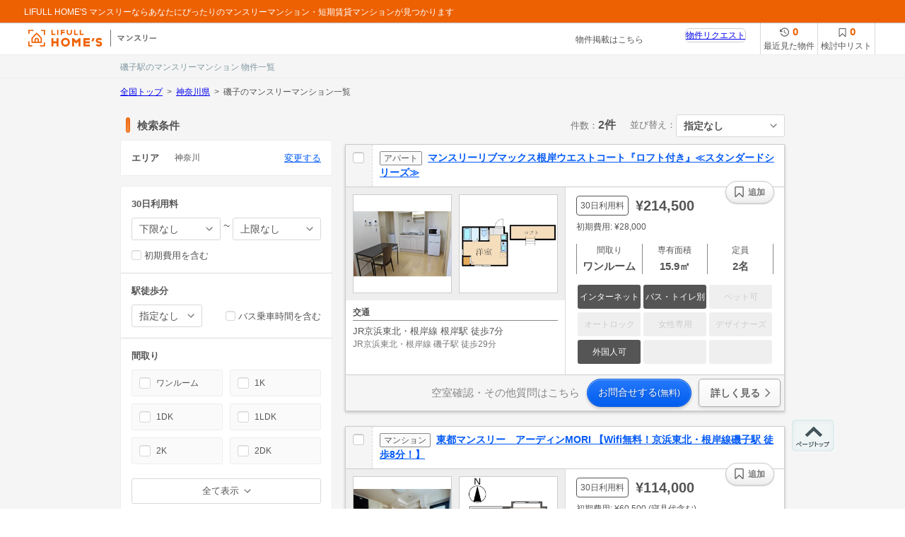

--- FILE ---
content_type: text/html; charset=utf-8
request_url: https://monthly.homes.jp/kanagawa/isogo_00614-st/list
body_size: 61470
content:
<!DOCTYPE html><html lang="ja">

  <head prefix="og: http://ogp.me/ns# fb: http://ogp.me/ns/fb#">
    <script>
        (function(w,d,s,l,i){w[l]=w[l]||[];w[l].push(
        {'gtm.start': new Date().getTime(),event:'gtm.js'}
        );var f=d.getElementsByTagName(s)[0],
        j=d.createElement(s),dl=l!='dataLayer'?'&l='+l:'';j.async=true;j.src=
        'https://www.googletagmanager.com/gtm.js?id='+i+dl;f.parentNode.insertBefore(j,f);
        })(window,document,'script','dataLayer','GTM-NCZJ269');

        (function(w,d,s,l,i){w[l]=w[l]||[];w[l].push({'gtm.start':
        new Date().getTime(),event:'gtm.js'});var f=d.getElementsByTagName(s)[0],
        j=d.createElement(s),dl=l!='dataLayer'?'&l='+l:'';j.async=true;j.src=
        'https://www.googletagmanager.com/gtm.js?id='+i+dl;f.parentNode.insertBefore(j,f);
        })(window,document,'script','dataLayer','GTM-MJ2QD4D5');</script>
    <meta charset="utf-8" />
    <meta content="IE=edge" http-equiv="X-UA-Compatible" />
    <meta content="width=device-width, initial-scale=1, shrink-to-fit=no" name="viewport" />
    <meta content="telephone=no, email=no, address=no" name="format-detection" />
    <meta http-equiv="Accept-CH" content="Width,DPR" /><title>【ホームズ】磯子駅のマンスリーマンション 物件一覧</title>
    
    
    
    
    
    
    
    
    <link href="/favicon.ico" rel="shortcut icon" type="image/x-icon" />
    <meta name="js-extension-replacement" content=".js" id="js-extension-replacement" />
    <script>(function () {
  function onResize () {
    var meta = document.querySelector('meta[name=viewport]');
    const width = window.outerWidth || 'screen' in window ? screen.width : 0
    if(width >= 768 && width < 1024) {
      meta.setAttribute('content', 'width=1024, maximum-scale=1.0')
    }
    else {
      meta.setAttribute('content', 'width=device-width, initial-scale=1, shrink-to-fit=no')
    }
  }
  onResize();
  window.addEventListener('resize', onResize);
})();</script>
    <style>@charset "UTF-8";#nprogress{pointer-events:none}#nprogress .bar{background:#ed6103;border-bottom:1px solid #fff;position:fixed;z-index:1031;top:0;left:0;width:100%;height:2px}#nprogress .peg{display:block;position:absolute;right:0;width:100px;height:100%;box-shadow:0 0 10px #ed6103,0 0 5px #ed6103;opacity:1;-webkit-transform:rotate(3deg) translate(0,-4px);-ms-transform:rotate(3deg) translate(0,-4px);transform:rotate(3deg) translate(0,-4px)}#nprogress .spinner{display:block;position:fixed;z-index:1031;bottom:15px;right:15px}#nprogress .spinner-icon{width:18px;height:18px;box-sizing:border-box;border:solid 2px transparent;border-top-color:#29d;border-left-color:#29d;border-radius:50%;-webkit-animation:nprogress-spinner 400ms linear infinite;animation:nprogress-spinner 400ms linear infinite}.nprogress-custom-parent{overflow:hidden;position:relative}.nprogress-custom-parent #nprogress .spinner,.nprogress-custom-parent #nprogress .bar{position:absolute}@-webkit-keyframes nprogress-spinner{0%{-webkit-transform:rotate(0)}100%{-webkit-transform:rotate(360deg)}}@keyframes nprogress-spinner{0%{transform:rotate(0)}100%{transform:rotate(360deg)}}@charset "UTF-8";/*! normalize.css v5.0.0 | MIT License | github.com/necolas/normalize.css */html{font-family:sans-serif;line-height:1.15;-ms-text-size-adjust:100%;-webkit-text-size-adjust:100%}body{margin:0}article,aside,footer,header,nav,section{display:block}h1{font-size:2em;margin:.67em 0}figcaption,figure,main{display:block}figure{margin:1em 40px}hr{box-sizing:content-box;height:0;overflow:visible}pre{font-family:monospace,monospace;font-size:1em}a{background-color:transparent;-webkit-text-decoration-skip:objects}a:active,a:hover{outline-width:0}abbr[title]{border-bottom:0;text-decoration:underline;text-decoration:underline dotted}b,strong{font-weight:inherit}b,strong{font-weight:bolder}code,kbd,samp{font-family:monospace,monospace;font-size:1em}dfn{font-style:italic}mark{background-color:#ff0;color:#000}small{font-size:80%}sub,sup{font-size:75%;line-height:0;position:relative;vertical-align:baseline}sub{bottom:-.25em}sup{top:-.5em}audio,video{display:inline-block}audio:not([controls]){display:none;height:0}img{border-style:none}svg:not(:root){overflow:hidden}button,input,optgroup,select,textarea{font-family:sans-serif;font-size:100%;line-height:1.15;margin:0}button,input{overflow:visible}button,select{text-transform:none}button,html [type=button],[type=reset],[type=submit]{-webkit-appearance:button}button::-moz-focus-inner,[type=button]::-moz-focus-inner,[type=reset]::-moz-focus-inner,[type=submit]::-moz-focus-inner{border-style:none;padding:0}button:-moz-focusring,[type=button]:-moz-focusring,[type=reset]:-moz-focusring,[type=submit]:-moz-focusring{outline:1px dotted ButtonText}fieldset{border:1px solid silver;margin:0 2px;padding:.35em .625em .75em}legend{box-sizing:border-box;color:inherit;display:table;max-width:100%;padding:0;white-space:normal}progress{display:inline-block;vertical-align:baseline}textarea{overflow:auto}[type=checkbox],[type=radio]{box-sizing:border-box;padding:0}[type=number]::-webkit-inner-spin-button,[type=number]::-webkit-outer-spin-button{height:auto}[type=search]{-webkit-appearance:textfield;outline-offset:-2px}[type=search]::-webkit-search-cancel-button,[type=search]::-webkit-search-decoration{-webkit-appearance:none}::-webkit-file-upload-button{-webkit-appearance:button;font:inherit}details,menu{display:block}summary{display:list-item}canvas{display:inline-block}template{display:none}[hidden]{display:none}html{font-size:12px;width:100%;height:100%;font-family:Hiragino Kaku Gothic ProN,"ヒラギノ角ゴ ProN W3",Hiragino Kaku Gothic Pro,"ヒラギノ角ゴ Pro W3",Meiryo,"メイリオ",MS PGothic,"ＭＳ Ｐゴシック",sans-serif;line-height:1.5;color:#555}html.is-scroll-disabled{overflow:auto}body{width:100%;height:100%}body.is-scroll-disabled{overflow:hidden}h1,h2,h3,h4,h5,h6{margin:0;font-size:1em}table{border-spacing:0}figure{margin:0}dl{margin:0}dd{margin:0}ul,ol{list-style:none;padding:0;margin:0}p{margin:0}img{vertical-align:top}.icon{display:inline-block;speak:none;font-style:normal;font-weight:400;font-variant:normal;text-transform:none;line-height:1;-webkit-font-smoothing:antialiased;-moz-osx-font-smoothing:grayscale}.icon:before{display:inline-block;width:1em;height:1em;content:"";background-position:50% 50%;background-repeat:no-repeat;background-size:contain;vertical-align:top}.icon-history:before{background-image:url(/static/assets/images/common/icon_history.svg)}.icon-bookmark:before{background-image:url(/static/assets/images/common/icon_bookmark.svg)}.icon-chevron-left:before{background-image:url(/static/assets/images/common/icon_chevron_left.svg)}.icon-chevron-right:before{background-image:url(/static/assets/images/common/icon_chevron_right.svg)}.icon-close:before{background-image:url(/static/assets/images/common/icon_close.svg)}.page{width:100%;min-width:1024px}.pageHeaderPc--compact .mod-header{padding-bottom:0;border-bottom:0}.pageHeaderPc--contact .mod-header{padding-bottom:0}.pageHeaderPc--contact .mod-header .service{border:0;background:#fff}.pageHeaderPc--contact .mod-header .global{height:15px}.pageHeaderPc--contact .mod-header .global .homesBar{height:15px}.pageHeaderSp{display:none;box-shadow:0 0 2px 0 rgba(0,0,0,.38);position:relative;z-index:2}.pageHeaderSp-contact .mod-header{padding-bottom:0;background:transparent}.pageHeaderSp-contact .mod-header .upper{background:#fff}.pageHeaderSp-contact .mod-header .global .homesBar{height:5px;background:#ed6103}.pageFooterSp{display:none}.content{background-color:#f5f5f5}.content.with--banner{padding-bottom:25px}.content--2ColumnsA .content__body{width:940px;margin:0 auto;display:-ms-flexbox;display:flex;-ms-flex-pack:justify;justify-content:space-between}.content--2ColumnsB .content__body{width:940px;margin:0 auto;display:-ms-flexbox;display:flex;-ms-flex-pack:justify;justify-content:space-between}.main{display:block;width:940px;margin:0 auto;padding:10px 0 40px;box-sizing:border-box;position:relative}.content--fluid .main{width:auto;padding:18px 0 40px}.content--2ColumnsA .main{width:622px;margin:0;padding:18px 0 40px;-ms-flex-order:2;order:2}.content--2ColumnsB .main{width:622px;margin:0;padding:0 0 40px}.content--2ColumnsA .sub{width:300px;padding:18px 0 40px}.content--2ColumnsB .sub{width:300px;padding:0 0 40px;-ms-flex-order:1;order:1}@media only screen and (min-width:768px){.mod-description{display:table;min-height:81px;margin-bottom:15px;color:#000;margin:0 auto 30px}.mod-description .logo{display:table-cell;padding-right:23px;padding-top:15px;vertical-align:top}.mod-description .description{display:table-cell;width:706px;padding-top:25px;line-height:1.6;font-size:12px;vertical-align:top}.mod-extraLinks{margin-bottom:20px}.mod-extraLinks dl a:link{color:#000}.mod-extraLinks dl a:visited{color:#6c6c6c}.mod-extraLinks dl a:hover{color:#ed6103}.mod-extraLinks .prefLinks{float:left;width:540px;position:relative;padding:20px;min-height:210px;border:1px solid #dadada;border-radius:5px;box-sizing:border-box;line-height:1;font-size:12px}.mod-extraLinks .prefLinks .title{color:#333;font-weight:700;margin:0 0 4px}.mod-extraLinks .prefLinks dl{position:relative;padding-left:8.4em;margin:0}.mod-extraLinks .prefLinks dt{position:absolute;top:.8em;left:0;padding-right:8px;width:8.4em;height:100%}.mod-extraLinks .prefLinks dd{float:left;margin-top:.8em;padding:0 7px;border-right:1px solid #000}.mod-extraLinks .prefLinks dd:last-child{border-right:0}.mod-extraLinks .categoryLinks{float:right;width:380px;position:relative;padding:15px;min-height:220px;border:1px solid #dadada;border-radius:5px;box-sizing:border-box;line-height:1;font-size:12px}.mod-extraLinks .categoryLinks [class^=rCorner]{display:none}.mod-extraLinks .categoryLinks .category.service,.mod-extraLinks .categoryLinks .category.bukkenType{margin-bottom:20px}.mod-extraLinks .categoryLinks .category dt{padding:0 5px;font-weight:700;color:#333;margin:0 0 4px}.mod-extraLinks .categoryLinks .category dd{float:left;margin-top:.8em;padding:0 5px;border-right:1px solid #000}.mod-extraLinks .categoryLinks .category dd:last-child{border-right:0}.mod-extraLinks:after,.mod-extraLinks .prefLinks dl:after,.mod-extraLinks .categoryLinks .category dl:after{content:".";display:block;height:0;visibility:hidden;clear:both}.ie .mod-extraLinks,.ie .mod-extraLinks .prefLinks dl,.ie .mod-extraLinks .categoryLinks .category dl{zoom:1}.mod-footer{min-width:940px;background-color:#ed6103;font-size:13px;line-height:1}.mod-footer .pageTop p{width:940px;margin:0 auto}.mod-footer .pageTop p a{position:fixed;margin-left:950px;bottom:80px;outline:0}.mod-footer .footerInn{width:940px;min-height:90px;margin:0 auto;padding-top:18px;position:relative}.mod-footer .nav-utility{margin-left:205px;margin-bottom:15px}.mod-footer .nav-utility ul{clear:both;float:right;padding:5px 0}.mod-footer .nav-utility li{float:left;margin-left:12px;padding-left:12px;border-left:1px solid #fff}.mod-footer .nav-utility li:first-child{margin-left:0;padding-left:0;border-left:0}.mod-footer .nav-utility li a{font-size:12px;color:#fff;text-decoration:none}.mod-footer .nav-utility li a:hover{color:#ffe680}.mod-footer .companyIdentity{clear:both;padding-bottom:40px}.mod-footer .companyIdentity .logo{position:absolute;top:5px}.mod-footer .companyIdentity .copyright{color:#fff;font-size:12px;font-family:verdana,sans-serif;text-align:right}.mod-footer .nav-utility:after,.mod-footer .nav-utility ul:after{content:".";display:block;height:0;visibility:hidden;clear:both}.ie .mod-footer .nav-utility,.ie .mod-footer .nav-utility ul{zoom:1}.mod-header{position:relative;padding-bottom:32px;min-width:1024px;border-bottom:1px solid #e7efef;background:#f5f5f5}.mod-header.is-only-global,.mod-header.is-map-view{padding-bottom:0;border-bottom:0;min-width:1100px}.mod-header.is-simple{padding-bottom:0;border-bottom-width:0}.mod-header.is-inquire{margin-bottom:0;padding-bottom:0;border-bottom-width:0}.mod-header>.heading{position:absolute;bottom:0;left:50%;width:940px;margin-left:-470px;line-height:30px;color:#8199a2;font-size:12px;font-weight:400;overflow:hidden;text-overflow:ellipsis;white-space:nowrap}.mod-header .global.fixed{height:32px}.mod-header .global .homesBar{position:relative;width:100%;height:32px;min-width:980px;margin-bottom:-4px;padding:0 0 4px;background-color:#ed6103;z-index:50;box-sizing:border-box}.mod-header.is-inquire .global .homesBar,.mod-header.is-simple .global .homesBar{height:8px;margin-bottom:0;padding-bottom:0;background:#ed6103}.mod-header .global.fixed .homesBar{position:fixed;top:0;left:0;box-shadow:0 1px 1px rgba(0,0,0,.2);padding:0 0 0 34px}.mod-header .global .homesBar .logo{float:left}.mod-header .global .homesBar .message{position:absolute;top:8px;font-size:12px}.mod-header .global .homesBar .message .copy{color:#fff;line-height:16px}.mod-header .global .homesBar .message .copy a{color:#fff;text-decoration:none}.mod-header .global .homesBar .message .copy a:hover{color:#ffe680}.mod-header .global .homesBar .nav-function{float:right;position:relative;padding-right:25px;z-index:1}.mod-header .global .homesBar .nav>li{float:left;font-size:12px}.mod-header .global .homesBar .logo a,.mod-header .global .homesBar .nav>li>a{color:#fff;text-decoration:none}.mod-header .global .homesBar .nav>li>.inactive{color:#fabd93}.mod-header .global .homesBar .logo a:hover,.mod-header .global .homesBar .nav>li>a:hover{color:#ffe680}.mod-header .global .homesBar .logo a,.mod-header .global .homesBar .active,.mod-header .global .homesBar .inactive,.mod-header .global .homesBar .account .user{display:block;margin-right:18px;line-height:32px}.mod-header .global .homesBar .logo a{padding:2px 0 0;line-height:1}.mod-header .global .homesBar .account .user{display:inline-block;margin-right:0;line-height:32px;text-decoration:underline}.mod-header .global .homesBar .account .login .user{color:#fff;text-decoration:none}.mod-header .global .homesBar .account .btn{display:inline-block;margin-left:10px;padding:6px 10px 4px;line-height:1;border-radius:4px;color:#000;background-color:#fff;box-shadow:0 1px 1px rgba(0,0,0,.3);font-size:12px;text-decoration:none;cursor:pointer}.mod-header .global .homesBar .nav .dropdown{position:relative}.mod-header .global .homesBar .nav .dropdown .dropdownToggle{display:block}.mod-header .global .homesBar .nav .dropdown .dropdownMenu{position:absolute;top:40px;width:214px;padding:10px;border:1px solid #e5e5e5;border-radius:4px;background-color:#fff;box-shadow:0 2px 4px rgba(0,0,0,.3)}.mod-header .global .homesBar .nav .account.dropdown .dropdownMenu{right:0}.mod-header .global .homesBar .nav .dropdown .dropdownMenu:before{content:"";display:block;position:absolute;top:-7px;left:80%;margin-left:-6px;border-bottom:8px solid #fff;border-left:8px solid transparent;border-right:8px solid transparent;z-index:0}.mod-header .global .homesBar .nav .dropdown .dropdownMenu:after{content:"";display:block;position:absolute;top:-9px;left:80%;margin-left:-6px;border-bottom:8px solid #e5e5e5;border-left:8px solid transparent;border-right:8px solid transparent;z-index:-1}.mod-header .global .homesBar .nav .dropdown .dropdownMenu ul+ul{margin-top:5px}.mod-header .global .homesBar .nav .dropdown .dropdownMenu li{border:1px solid #e5e5e5}.mod-header .global .homesBar .nav .dropdown .dropdownMenu li li{border-width:1px 0 0;border-style:dotted;font-size:12px}.mod-header .global .homesBar .nav .dropdown .dropdownMenu li+li{margin-top:-1px}.mod-header .global .homesBar .nav .dropdown .dropdownMenu li a,.mod-header .global .homesBar .nav .dropdown .dropdownMenu li>span{display:block;height:40px;padding:0 8px;line-height:40px;background-color:#fff}.mod-header .global .homesBar .nav .dropdown .dropdownMenu li a{color:#000}.mod-header .global .homesBar .nav .dropdown .dropdownMenu li a:hover{color:#ed6103}.mod-header .global .homesBar .nav .dropdown .dropdownMenu li>span{color:#aeaeae}.mod-header .global .homesBar .nav .dropdown .dropdownMenu li li a{height:30px;line-height:30px}.mod-header .global .homesBar .nav .dropdown .dropdownMenu li a:hover{background-color:#ededed}.mod-header .global .homesBar .nav .dropdown .dropdownMenu a.close{display:block;width:80px;margin:10px auto 0;border:1px solid #e5e5e5;border-radius:100px;white-space:nowrap;vertical-align:middle;color:#000;text-decoration:none;text-align:center;font-size:12px;font-weight:700;line-height:30px}.mod-header .global .homesBar .nav .dropdown .dropdownMenu a:hover{background-color:#ededed}.mod-header .service{position:relative;padding:0 233px 0 40px;border-bottom:1px solid #e7efef;background-color:#fff;min-height:45px}.mod-header .service .logo{position:absolute;top:0;left:40px;padding:10px 0 0}.mod-header .service .inquire-link{position:absolute;top:15px;right:370px}.mod-header .service .inquire-link a{color:#555;text-decoration:none}.mod-header.is-inquire .service,.mod-header.is-simple .service{width:940px;margin:0 auto;padding-right:0;border-bottom:0;background-color:transparent}.mod-header.is-inquire .service .logo,.mod-header.is-simple .service .logo{top:4px;left:-13px;padding:0}.mod-header .serviceIdentity{position:relative;min-height:80px;padding-left:190px}.mod-header.is-inquire .serviceIdentity{min-height:72px;padding:0}.mod-header .serviceIdentity .logo{padding:24px 0 0}.mod-header .serviceIdentity .nav-category{padding-top:17px}.mod-header .serviceIdentity .nav-category dl{float:left;padding-top:19px}.mod-header .serviceIdentity .nav-category dl+dl{margin-left:8px}.mod-header .serviceIdentity .nav-category dt{height:12px;margin:-18px 0 6px;font-size:12px;white-space:nowrap;color:#747474}.mod-header .serviceIdentity .nav-category dt a{width:94px;color:#747474;text-decoration:none}.mod-header .serviceIdentity .nav-category dt a:hover{color:#ed6103}.mod-header .serviceIdentity .nav-category dd{float:left}.mod-header .serviceIdentity .nav-category dd a{position:relative;display:table-cell;width:46px;height:44px;border:1px solid #e5e5e5;border-radius:4px;box-shadow:0 1px 1px rgba(0,0,0,.3);vertical-align:middle;text-align:center;color:#000;font-weight:700;text-decoration:none;line-height:1.2}.mod-header .serviceIdentity .nav-category dd.shinchiku a{border-right:0;border-radius:4px 0 0 4px;box-shadow:0 1px 1px rgba(0,0,0,.3)}.mod-header .serviceIdentity .nav-category dd.chuko a{border-radius:0 4px 4px 0;box-shadow:0 1px 1px rgba(0,0,0,.3)}.mod-header .serviceIdentity .nav-category dd a:hover{background-color:#ededed;box-shadow:0 1px 1px rgba(0,0,0,.3);z-index:1}.mod-header .global .homesBar:after,.mod-header .global .globalInfo:after,.mod-header .serviceIdentity .message:after,.mod-header .serviceIdentity .nav-category:after,.mod-header .serviceIdentity .nav-category dl:after{content:".";display:block;height:0;visibility:hidden;clear:both}.ie .mod-header .global .homesBar,.ie .mod-header .global .globalInfo,.ie .mod-header .serviceIdentity .message,.ie .mod-header .serviceIdentity .nav-category,.ie .mod-header .serviceIdentity .nav-category dl{zoom:1}.mod-popularKeywordLinks{border-top:solid 1px #dadada;margin-bottom:20px;padding-top:20px}.mod-popularKeywordLinks .heading{margin-bottom:10px;font-weight:700}.mod-popularKeywordLinks li{display:inline;margin-right:5px;line-height:2;white-space:nowrap;font-size:12px}.mod-popularKeywordLinks li a:link{color:#000}.mod-popularKeywordLinks li a:visited{color:#6c6c6c}.mod-popularKeywordLinks li a:hover{color:#ed6103}.sec-cxContents{width:750px;margin:0 auto 20px}.sec-extraContents{min-width:940px;padding:10px 10px 20px;background-color:#fff}.sec-extraContents .sectionInner{width:940px;margin:0 auto}.sec-mainContents{width:940px;margin:0 auto;padding:0 10px}.sec-relatedContents{margin-bottom:30px}.sec-relatedContents .sectionInner{margin:0 auto}.mod-securityArea{border-top:solid 1px #dadada;margin-bottom:15px;padding-top:15px;font-size:12px;line-height:1.5}.mod-securityArea:after{content:"";clear:both;display:block}.mod-securityArea li{width:460px}.mod-securityArea .councilBox{float:left;margin-right:20px}.mod-securityArea .specificationBox{float:right}.mod-securityArea li dl{display:table}.mod-securityArea li dl dt{display:table-cell;vertical-align:middle}.mod-securityArea li dl dd{display:table-cell;padding-left:15px;vertical-align:middle}}@media only screen and (min-width:768px) and (max-width:767px){.sec-extraContents{display:none}}@media only screen and (max-width:767px){.mod-header{background:#ed6103;color:#fff}.mod-header .upper{display:table;width:100%}.mod-header .upper>.logo{display:table-cell;vertical-align:middle;width:112px;padding:12px 0 12px 12px}.mod-header .upper>.logo a{display:inline-block;vertical-align:top}.mod-header .upper>.userName,.mod-header .upper>.copy,.mod-header .upper>.categoryName{display:table-cell;vertical-align:middle;padding:0 10px;font-size:12px;text-align:right}.mod-header .upper>.copy a{color:inherit;text-decoration:none;line-height:1.4}.mod-header .upper>.categoryName{padding:0 15px 0 0}.mod-header .upper>.categoryName a{display:inline-block;border:1px solid #fff;border-radius:4px;padding:9px 10px;color:inherit;text-decoration:none}.mod-header .selectMenu{display:table-cell;height:30px;width:26px}.mod-header .selectMenuInn .bar,.mod-header .selectMenuInn:before,.mod-header .selectMenuInn:after{background-color:#fff;height:2px;right:10px;position:absolute;top:24px;width:18px}.mod-header .selectMenuInn:before{content:" ";top:18px}.mod-header .selectMenuInn:after{content:" ";top:30px}.mod-footer{background-color:#ed6103}.mod-footer .navUtility li a{display:block;padding:15px 20px;border-bottom:1px solid #fff;font-size:13px;color:#fff;line-height:1.3;text-decoration:none}.mod-footer .navUtility li.area a{border-bottom:1px solid #fff;color:#555;border-top:1px solid #eee;background:#fff url(/static/assets/images/common/icon_angle_right.svg) right 18px top 50% no-repeat;background-size:15px 15px;padding:16px 20px 14px}.mod-footer .navUtility.multiple{display:-ms-flexbox;display:flex;-ms-flex-wrap:wrap;flex-wrap:wrap;border-bottom:1px solid #fff;width:100%}.mod-footer .navUtility.multiple li{border-bottom:1px solid #fff;box-sizing:border-box;width:50%}.mod-footer .navUtility.multiple li a,.mod-footer .navUtility.multiple li:last-child,.mod-footer .navUtility.multiple li:nth-of-type(odd):nth-last-of-type(2){border-bottom:0}.mod-footer .navUtility.multiple li:nth-of-type(odd){border-right:1px solid #fff}.mod-footer .companyIdentity{text-align:center;padding:10px 25px}.mod-footer .companyIdentity .logo{padding-bottom:10px}.mod-footer .companyIdentity .logo img{display:inline-block}.mod-footer .companyIdentity .copyright{font-size:12px;color:#fff}.mod-footer .navUtility li.service-link-label{display:block;padding:15px 20px;border-bottom:1px solid #fff;font-size:13px;color:#fff;line-height:1.3;text-decoration:none;position:relative}.mod-footer .navUtility li.service-link-label .open-service-link-icon{position:absolute;content:'';width:6px;height:6px;border-top:solid 2px #fff;border-right:solid 2px #fff;-webkit-transform:rotate(135deg);transform:rotate(135deg);top:50%;right:20px;margin-top:-5px}.mod-footer .navUtility li.service-link-label .close-service-link-icon{position:absolute;content:'';width:6px;height:6px;border-top:solid 2px #fff;border-right:solid 2px #fff;-webkit-transform:rotate(-45deg);transform:rotate(-45deg);top:50%;right:20px;margin-top:-2px}.categoryLinks{background:#fff;width:100%;position:relative;padding:15px 15px 20px;box-sizing:border-box;line-height:1;font-size:12px}.categoryLinks [class^=rCorner]{display:none}.categoryLinks .category.service,.categoryLinks .category.bukkenType{margin-bottom:20px}.categoryLinks .category dt{padding:0 5px;font-weight:700;color:#333;margin:0 0 4px}.categoryLinks .category dd{float:left;margin-top:.8em;padding:0 5px;border-right:1px solid #000}.categoryLinks .category dd:last-child{border-right:0}.mod-extraLinks:after,.prefLinks dl:after,.categoryLinks .category dl:after{content:".";display:block;height:0;visibility:hidden;clear:both}.ie .mod-extraLinks,.ie .prefLinks dl,.ie .categoryLinks .category dl{zoom:1}.mod-pageTop{text-align:center}.mod-pageTop a{display:inline-block;margin:10px;padding:10px 40px;border-radius:25px;background-color:#ebebeb;text-decoration:none;color:#626262}.mod-pageTop .icon,.mod-pageTop .label{display:inline-block;vertical-align:middle}.mod-underMenu{background:#fff;color:#000;box-shadow:0 1px 1px rgba(0,0,0,.3)}.mod-underMenu ul{display:table}.mod-underMenu ul>li{padding:7px 0;display:table-cell;text-align:center}.mod-underMenu ul a{padding:10px;color:inherit;font-size:12px;text-decoration:none;display:block}.mod-underMenu ul>li:last-child a{border-left:1px solid #a5a5a5}.page{min-width:0}.pageHeaderPc{display:none}.pageHeaderSp{display:block}.pageFooterPc{font-size:12px;display:none}.pageFooterSp{display:block}.content{padding:0 0 25px}.content--2ColumnsA .content__body{width:auto;display:block}.content--2ColumnsB .content__body{width:auto;display:block}.main{width:100%;padding:16px 0}.content--2ColumnsA .main{width:auto;padding:5px 0}.content--2ColumnsB .main{width:auto;padding:0}.content--2ColumnsA .sub{width:auto}.content--2ColumnsB .sub{width:auto}}/*! normalize.css v5.0.0 | MIT License | github.com/necolas/normalize.css */html{font-family:sans-serif;line-height:1.15;-ms-text-size-adjust:100%;-webkit-text-size-adjust:100%}body{margin:0}article,aside,footer,header,nav,section{display:block}h1{font-size:2em;margin:.67em 0}figcaption,figure,main{display:block}figure{margin:1em 40px}hr{box-sizing:content-box;height:0;overflow:visible}pre{font-family:monospace,monospace;font-size:1em}a{background-color:transparent;-webkit-text-decoration-skip:objects}a:active,a:hover{outline-width:0}abbr[title]{border-bottom:0;text-decoration:underline;text-decoration:underline dotted}b,strong{font-weight:inherit}b,strong{font-weight:bolder}code,kbd,samp{font-family:monospace,monospace;font-size:1em}dfn{font-style:italic}mark{background-color:#ff0;color:#000}small{font-size:80%}sub,sup{font-size:75%;line-height:0;position:relative;vertical-align:baseline}sub{bottom:-.25em}sup{top:-.5em}audio,video{display:inline-block}audio:not([controls]){display:none;height:0}img{border-style:none}svg:not(:root){overflow:hidden}button,input,optgroup,select,textarea{font-family:sans-serif;font-size:100%;line-height:1.15;margin:0}button,input{overflow:visible}button,select{text-transform:none}button,html [type=button],[type=reset],[type=submit]{-webkit-appearance:button}button::-moz-focus-inner,[type=button]::-moz-focus-inner,[type=reset]::-moz-focus-inner,[type=submit]::-moz-focus-inner{border-style:none;padding:0}button:-moz-focusring,[type=button]:-moz-focusring,[type=reset]:-moz-focusring,[type=submit]:-moz-focusring{outline:1px dotted ButtonText}fieldset{border:1px solid silver;margin:0 2px;padding:.35em .625em .75em}legend{box-sizing:border-box;color:inherit;display:table;max-width:100%;padding:0;white-space:normal}progress{display:inline-block;vertical-align:baseline}textarea{overflow:auto}[type=checkbox],[type=radio]{box-sizing:border-box;padding:0}[type=number]::-webkit-inner-spin-button,[type=number]::-webkit-outer-spin-button{height:auto}[type=search]{-webkit-appearance:textfield;outline-offset:-2px}[type=search]::-webkit-search-cancel-button,[type=search]::-webkit-search-decoration{-webkit-appearance:none}::-webkit-file-upload-button{-webkit-appearance:button;font:inherit}details,menu{display:block}summary{display:list-item}canvas{display:inline-block}template{display:none}[hidden]{display:none}html{font-size:12px;width:100%;height:100%;font-family:Hiragino Kaku Gothic ProN,"ヒラギノ角ゴ ProN W3",Hiragino Kaku Gothic Pro,"ヒラギノ角ゴ Pro W3",Meiryo,"メイリオ",MS PGothic,"ＭＳ Ｐゴシック",sans-serif;line-height:1.5;color:#555}html.is-scroll-disabled{overflow:auto}body{width:100%;height:100%}body.is-scroll-disabled{overflow:hidden}h1,h2,h3,h4,h5,h6{margin:0;font-size:1em}table{border-spacing:0}figure{margin:0}dl{margin:0}dd{margin:0}ul,ol{list-style:none;padding:0;margin:0}p{margin:0}img{vertical-align:top}.icon{display:inline-block;speak:none;font-style:normal;font-weight:400;font-variant:normal;text-transform:none;line-height:1;-webkit-font-smoothing:antialiased;-moz-osx-font-smoothing:grayscale}.icon:before{display:inline-block;width:1em;height:1em;content:"";background-position:50% 50%;background-repeat:no-repeat;background-size:contain;vertical-align:top}.icon-history:before{background-image:url(/static/assets/images/common/icon_history.svg)}.icon-bookmark:before{background-image:url(/static/assets/images/common/icon_bookmark.svg)}.icon-chevron-left:before{background-image:url(/static/assets/images/common/icon_chevron_left.svg)}.icon-chevron-right:before{background-image:url(/static/assets/images/common/icon_chevron_right.svg)}.icon-close:before{background-image:url(/static/assets/images/common/icon_close.svg)}.c-aptEntry__items{display:-ms-flexbox;display:flex;-ms-flex-wrap:wrap;flex-wrap:wrap}.c-aptEntry__item{width:220px;margin:0 0 20px;padding:0 10px}.c-aptEntry__item__link{display:block;text-decoration:none;color:#555}.c-aptEntry__item__image{margin:0 0 6px;width:100%;padding-bottom:75%;position:relative;background-color:#f5f5f5}.c-aptEntry__item__image img{position:absolute;max-width:100%;max-height:100%;margin:auto;top:0;left:0;right:0;bottom:0}.c-aptEntry__item__access{font-size:13px}.c-aptEntry__item__spec{font-size:13px}.c-aptEntry__item__price{font-size:16px;font-weight:700;margin:0 0 2px}.c-aptEntry__item__term{display:inline-block;margin:0 8px 0 0;padding:0 4px 0 5px;font-size:12px;background:#fff;border:1px solid #555;border-radius:4px;vertical-align:middle;position:relative;top:-.25em}.c-aptEntry--3col .c-aptEntry__item{width:220px;margin:0 0 20px;padding:0 10px}.c-aptEntry--3col .c-aptEntry__item:nth-child(3n+1){margin-left:0}.c-aptEntry--3col .c-aptEntry__item:nth-last-child(-n+3){margin-bottom:0}.c-aptEntry--4col .c-aptEntry__item{width:220px;margin:0 0 20px;padding:0 10px}.c-aptEntry--4col .c-aptEntry__item:nth-child(4n+1){margin-left:0}.c-aptEntry--4col .c-aptEntry__item:nth-last-child(-n+4){margin-bottom:0}.c-aptFeatureTag__items{display:-ms-flexbox;display:flex;-ms-flex-wrap:wrap;flex-wrap:wrap}.c-aptFeatureTag__item{margin:0 0 9px 10px}.c-aptFeatureTag__item span,.c-aptFeatureTag__item del{background:rgba(238,238,238,.93);border-radius:3px;color:#ccc;font-size:12px;padding:8px 0;width:137px;text-align:center;display:block;text-decoration:none}.c-aptFeatureTag__item span.wide,.c-aptFeatureTag__item del.wide{width:100%}.c-aptFeatureTag__item:nth-child(4n+1){margin-left:0}.c-aptFeatureTag__item:nth-last-child(-n+4){margin-bottom:0}.c-aptFeatureTag__item.is-available span{background-color:#555;color:#fff}.c-aptResult{position:relative;margin:0 0 21px}.c-aptResult__card{color:#555;text-decoration:none;display:block;background:#fff;border:1px solid #ccc;box-shadow:0 2px 4px 0 rgba(0,0,0,.2)}.c-aptResult__propertyInfo{display:-ms-flexbox;display:flex;-ms-flex-align:stretch;align-items:stretch}.c-aptResult__intro{max-width:50%;-ms-flex:1;flex:1;box-sizing:border-box}.c-aptResult__gallery{padding:10px;background-color:#eee}.c-aptResult__gallery__items{display:-ms-flexbox;display:flex}.c-aptResult__gallery__item{width:140px;height:140px;border:1px solid #ccc;position:relative;margin:0 0 0 10px;background-color:#fff;box-sizing:border-box}.c-aptResult__gallery__item:first-child{margin:0}.c-aptResult__gallery__item img{position:absolute;left:0;top:0;width:100%;height:100%;object-fit:contain;font-family:"object-fit: contain;"}.c-aptResult__gallery__paddingBottom{padding-bottom:100%}.c-aptResult__categoryTag{color:#555;font-weight:400;font-size:12px;padding:3px 5px;border:solid 1px #888;border-radius:2px;background-color:#fafafa;margin-right:8px;line-height:1;display:inline-block;-webkit-user-select:none;-ms-user-select:none;user-select:none}.c-aptResult__title{width:100%;font-size:14px;font-weight:700;display:table;table-layout:fixed;position:relative;border-bottom:1px solid #ccc}.c-aptResult__title label{display:table-cell;width:37px;background:#f5f5f5;cursor:pointer;border-right:1px dashed #dadada}.c-aptResult__title label:hover .c-aptResult__customCheck:before{border:1px solid #ed6103}.c-aptResult__check{position:absolute;visibility:hidden}.c-aptResult__check:checked+.c-aptResult__customCheck{background:#fff9df;color:#ed6103}.c-aptResult__check:checked+.c-aptResult__customCheck:before{border:1px solid #ed6103}.c-aptResult__check:checked+.c-aptResult__customCheck:after{content:""}.c-aptResult__check:checked .c-aptResult__propertyName{background:#000}.c-aptResult__customCheck:before{position:absolute;left:10px;top:10px;content:"";background:#fff;border:1px solid #ccc;box-shadow:inset 0 1px 1px 0 rgba(119,119,119,.4);border-radius:3px;display:inline-block;width:14px;height:14px}.c-aptResult__customCheck:active:before{background:#efefef}.c-aptResult__customCheck:after{content:none;position:absolute;left:10px;top:10px;display:inline-block;width:16px;height:16px;background:url(/static/assets/images/common/icon_check.svg) 50% 50% no-repeat}.c-aptResult__propertyName{padding:8px 10px 9px;display:table-cell}.c-aptResult__propertyNameLink{color:#045af6}.c-aptResult__propertyNameLink:hover,.c-aptResult__propertyNameLink:active{color:#ed6103}.c-aptResult__accessLabel{margin:8px 10px 0;font-size:12px;padding-bottom:2px;font-weight:700;border-bottom:1px solid #888}.c-aptResult__access{font-size:13px;padding:5px 10px 10px}.c-aptResult__access li:not(:first-child){font-size:12px;color:#777}.c-aptResult__spec{max-width:50%;-ms-flex:1;flex:1;box-sizing:border-box;padding:10px 15px;vertical-align:top;border-left:1px solid #dadada}.c-aptResult__spec .c-aptFeatureTag .c-aptFeatureTag__item{width:calc((100% - 12px)/3);margin:0 2px 5px}.c-aptResult__spec .c-aptFeatureTag .c-aptFeatureTag__item span{width:100%}.c-aptResult__rent{font-size:20px;padding-right:75px;line-height:1.6}.c-aptResult__term{border:1px solid #555;border-radius:4px;padding:6px 5px;font-size:12px;vertical-align:middle;position:relative;top:-.1em;margin:0 10px 0 0}.c-aptResult__initial{font-size:12px;margin:5px 0 15px}.c-aptResult__primary{margin:0 0 15px}.c-aptResult__primary__items{display:-ms-flexbox;display:flex;border-right:1px solid #888}.c-aptResult__primary__item{width:33.33%;box-sizing:border-box;border-left:1px solid #888;font-size:12px;text-align:center}.c-aptResult__primary__item strong{margin:3px 0 0;display:block;font-size:15px}.c-aptResult__control{position:absolute;top:52px;right:15px}.c-aptResult__cv{-ms-flex-pack:end;justify-content:flex-end;display:-ms-flexbox;display:flex;border-top:1px solid #ccc;padding:5px;background-color:#f5f5f5;text-align:center}.c-aptResult__cv .caption{margin-right:10px;font-size:15px;color:#888;line-height:40px}.button.c-aptResult__cvButton{font-size:14px;margin-right:10px;padding:8px 15px;border-radius:100px}.button.c-aptResult__cvButton .text-small{font-size:12px}.button.c-aptResult__detailButton{font-size:14px;font-weight:700;color:#666}.button.c-aptResult__detailButton:hover{color:#ed6103}.button.c-aptResult__detailButton:after{background-image:url(/static/assets/images/common/icon_angle_right.svg);content:"";display:inline-block;position:relative;width:20px;height:12px;top:1px;background-size:12px;background-repeat:no-repeat;background-position:50% 50%;margin-right:-8px}.c-aptResult__campaign{border-top:1px solid #ed6103;background:#fff9df;font-size:14px;font-weight:700;color:#ed6103;position:relative;padding:0 10px}.c-aptResult__campaignTag{position:absolute;top:0;left:0;font-size:12px;height:20px;line-height:20px;padding:0 8px;display:inline-block;background:#ed6103;color:#fff;border-bottom-right-radius:8px}.c-aptResult__campaignTitle{padding:10px 0;margin-top:20px;overflow:hidden;white-space:nowrap;text-overflow:ellipsis}.c-aptResult__promotionTag{background:#ed6103;font-size:11px;font-weight:700;color:#fff;margin-left:10px;padding:5px 10px}.c-breadcrumb{font-size:12px}.c-breadcrumb__items{display:-ms-flexbox;display:flex;-ms-flex-wrap:wrap;flex-wrap:wrap;width:940px;margin:0 auto;padding:10px 0;box-sizing:border-box}.c-breadcrumb__item a{text-decoration:underline}.c-breadcrumb__item a:hover{color:#ed6103}.c-breadcrumb__item:after{content:">";margin:0 .5em}.c-breadcrumb__item:last-child:after{content:none}.c-buttonAccordion{-webkit-appearance:none;appearance:none;background-image:linear-gradient(-180deg,#fff 25%,#eee 100%);border:1px solid #a5a5a5;border-radius:5px;font-size:16px;font-weight:700;cursor:pointer;width:309px;box-sizing:border-box;padding:15px;color:#555}.c-buttonAccordion:after{content:"";display:inline-block;width:15px;height:15px;vertical-align:middle;margin:-10px 0 -6px 15px;background:url(/static/assets/images/common/icon_angle_down.svg) 50% 50% no-repeat;background-size:contain}.c-buttonAccordion:focus{outline:0}.c-buttonAccordion.is-open:after{background:url(/static/assets/images/common/icon_angle_up.svg) 50% 50% no-repeat;background-size:contain}.c-buttonAccordion.is-close:after{background:url(/static/assets/images/common/icon_angle_down.svg) 50% 50% no-repeat;background-size:contain}.c-buttonAccordionMini{background-image:linear-gradient(-180deg,#fff 25%,#eee 100%);border:1px solid #a5a5a5;border-radius:4px;width:24px;height:24px;display:inline-block;background:url(/static/assets/images/common/icon_angle_down.svg) 50% 50% no-repeat;background-size:10px 10px;cursor:pointer}.c-buttonAccordionMini:focus{outline:0}.c-buttonAccordionMini.is-open{background:url(/static/assets/images/common/icon_angle_up.svg) 50% 50% no-repeat}.c-buttonAction.button{text-align:center;font-size:16px;padding:5px}.c-buttonAction.button .text-small{font-size:12px}.c-buttonAction.button.tel{font-weight:700;font-size:15px;padding-top:12px;padding-right:12px;line-height:1.1;height:56px}.c-buttonAction.button.tel .text-small{padding-left:18px}.c-buttonAction.button.tel:before{content:"";display:inline-block;width:14px;height:14px;background-image:url(/static/assets/images/common/icon_tel_black.svg);margin:-3px 8px 0 0}.c-buttonAction{background-image:linear-gradient(-180deg,#678bfd 0,#075cf7 98%);box-shadow:0 2px 0 0 #004876;border-radius:3px;color:#fff;-webkit-appearance:none;appearance:none;border:0;padding:11px 10px 10px;margin:0;min-width:200px;box-sizing:border-box;display:inline-block;text-align:center;text-decoration:none}.c-buttonAction:before{content:none;margin:0 6px 0 0;background-size:contain;background-position:50% 50%;background-repeat:no-repeat;display:inline-block;vertical-align:middle}.c-buttonAction.c-buttonAction--mail:before{content:"";display:inline-block;width:14px;height:14px;background-image:url(/static/assets/images/common/icon_mail.svg);margin:-8px 6px -6px 0}.c-buttonAction.c-buttonAction--tel:before{content:"";display:inline-block;width:12px;height:12px;background-image:url(/static/assets/images/common/icon_tel.svg);margin:-7px 9px -5px 0}.c-buttonAction:hover{background-image:linear-gradient(-180deg,#2366e5 0,#0037c1 98%)}.c-buttonAptContact.button{border-radius:100px;font-size:22px;width:260px;padding:15px 0;margin:0 auto}.c-buttonAptContact.button.multiline{padding:2px 0 8px;line-height:1.2}.c-buttonAptContact.button .text-small{font-size:14px}.c-buttonAptContactSmall{background-image:linear-gradient(-180deg,#678bfd 0,#075cf7 98%);box-shadow:0 2px 0 0 #004876;border-radius:5px;border:0;color:#fff;-webkit-appearance:none;appearance:none;margin:0;width:168px;box-sizing:border-box;text-align:center;text-decoration:none;font-size:13px;font-weight:700;letter-spacing:1px;height:44px;padding:0 10px;line-height:1.5;-ms-flex-align:center;align-items:center;cursor:pointer}.c-buttonBookmark{display:inline-block;background-image:linear-gradient(-180deg,#fff 25%,#eee 100%);border:1px solid #a5a5a5;border-radius:5px;color:#555;font-size:13px;font-weight:700;-webkit-appearance:none;appearance:none;padding:12px 14px 11px;text-decoration:none;box-sizing:border-box;text-align:center}.c-buttonBookmark.is-active{background:#eee;border:1px solid #ccc;box-shadow:inset 0 2px 2px 0 rgba(0,0,0,.2)}.c-buttonBookmark.is-active:before{background:url(/static/assets/images/common/icon_bookmark_f.svg) 0 0 no-repeat;background-size:contain}.c-buttonBookmark:before{content:"";display:inline-block;width:17px;height:17px;background:url(/static/assets/images/common/icon_bookmark.svg) 50% 50% no-repeat;background-size:contain;vertical-align:middle;margin:-10px 4px -7px 0}.c-buttonBookmark.button{font-size:13px;font-weight:700;padding:10px 0 9px}.c-buttonBookmark.button.is-active{background:#eee;padding:11px 0 8px;box-shadow:inset 0 2px 3px rgba(0,0,0,.2)}.c-buttonBookmark.button.is-active:hover{background:#dfdfdf}.c-buttonBookmark.button.is-active:active{background:#ccc}.c-buttonBookmark.button.is-active:before{background:url(/static/assets/images/common/icon_bookmark_f.svg) 0 0 no-repeat;background-size:contain}.c-buttonBookmark.button:before{content:"";display:inline-block;width:18px;height:18px;background:url(/static/assets/images/common/icon_bookmark.svg) 50% 50% no-repeat;background-size:contain;vertical-align:middle;margin:0 8px 0 0}.c-buttonBookmarkMini{background-image:linear-gradient(-180deg,#fff 25%,#eee 100%);border:1px solid #ccc;box-shadow:0 1px 2px 0 rgba(0,0,0,.2);border-radius:36px;-webkit-appearance:none;appearance:none;display:inline-block;margin:0;padding:9px 12px 8px;color:#777;font-weight:700;cursor:pointer}.c-buttonBookmarkMini:hover{color:#ed6103}.c-buttonBookmarkMini.is-active{background:#eee;border:1px solid #ccc;box-shadow:inset 0 2px 2px 0 rgba(0,0,0,.2)}.c-buttonBookmarkMini.is-active:before{background:url(/static/assets/images/common/icon_bookmark_f.svg) 0 0 no-repeat;background-size:contain}.c-buttonBookmarkMini:focus{outline:0}.c-buttonBookmarkMini:before{content:"";display:inline-block;width:15px;height:15px;background:url(/static/assets/images/common/icon_bookmark.svg) 0 0 no-repeat;background-size:contain;vertical-align:middle;margin:-9px 4px -6px 0}.c-buttonCondMore{border:1px solid #d8d8d8;border-radius:3px;color:#555;text-align:center;background-color:#fff;display:block;-moz-appearance:none;-webkit-appearance:none;font-size:13px;padding:10px;width:100%;margin:10px auto 0;box-sizing:border-box;cursor:pointer}.c-buttonCondMore.is-open:after{background:url(/static/assets/images/common/icon_angle_up.svg) 50% 50% no-repeat;background-size:contain}.c-buttonCondMore:after{content:"";display:inline-block;width:10px;height:10px;background:url(/static/assets/images/common/icon_angle_down.svg) 50% 50% no-repeat;background-size:contain;margin:-6px 0 -4px 7px;vertical-align:middle}.c-buttonCondMore:focus{outline:0}.c-buttonCondMore:hover{border-color:#bbb}.c-buttonEntrance{background-image:linear-gradient(-180deg,#678bfd 0,#075cf7 98%);box-shadow:0 2px 0 0 #004876;border-radius:5px;color:#fff;text-decoration:none;font-size:16px;display:inline-block;min-width:280px;padding:19px 35px 20px 20px;box-sizing:border-box;position:relative}.c-buttonEntrance span{font-size:24px}.c-buttonEntrance:before{content:"";display:inline-block;width:36px;height:36px;border-radius:100%;background-color:#2b49a9;vertical-align:middle;margin:-22px 9px -13px 0;background-position:50% 50%;background-size:contain;background-repeat:no-repeat}.c-buttonEntrance:after{content:"";display:inline-block;width:15px;height:15px;background:url(/static/assets/images/common/icon_angle_right_white.svg) 50% 50% no-repeat;position:absolute;right:16px;top:50%;margin-top:-7px}.c-buttonEntrance:hover{background-image:linear-gradient(-180deg,#2366e5 0,#0037c1 98%)}.c-buttonEntrance--line:before{background-image:url(/static/assets/images/common/icon_train.svg);background-size:16px}.c-buttonEntrance--area:before{background-image:url(/static/assets/images/common/icon_map.svg);background-size:18px}.c-buttonNormal{-webkit-appearance:none;appearance:none;background-image:linear-gradient(-180deg,#fff 25%,#eee 100%);border:1px solid #a5a5a5;border-radius:5px;font-size:16px;font-weight:700;cursor:pointer;width:309px;box-sizing:border-box;padding:15px;color:#555}.c-buttonNormal:after{content:"";display:inline-block;width:15px;height:15px;vertical-align:middle;margin:-10px 0 -6px 15px;background:url(/static/assets/images/common/icon_angle_up.svg) 50% 50% no-repeat;background-size:contain}.c-buttonNormal:focus{outline:0}.c-buttonPrimary.button{border-radius:5px;font-size:16px;width:309px;padding:15px}.c-buttonPrimary{display:inline-block;background-color:#ed6103;background-image:linear-gradient(-180deg,#fc7e00 25%,#f67101 57%,#ed6103 100%);border-radius:5px;font-size:16px;font-weight:700;color:#fff;-webkit-appearance:none;appearance:none;border:0;cursor:pointer;width:309px;box-sizing:border-box;padding:15px;text-decoration:none}.c-buttonPrimary:hover{background-image:none}.c-buttonPrimary[disabled]{background-image:linear-gradient(-180deg,#efefef 0,#eee 100%);border:1px solid #ccc;color:#ccc;cursor:not-allowed}.c-buttonReset.button{border-radius:5px;font-size:16px;width:309px;padding:15px}.c-buttonSearchCond{background-image:linear-gradient(-180deg,#fff 25%,#eee 100%);border:1px solid #a5a5a5;border-radius:5px;width:100%;font-size:16px;font-weight:700;color:#555;padding:0 14px;box-sizing:border-box;height:48px;line-height:48px}.c-buttonSearchCond:hover{color:#ed6103}.c-condAge{text-align:right}.c-condArea{font-size:13px;padding:0 0 0 22px;width:100%;display:-ms-flexbox;display:flex;-ms-flex-pack:justify;justify-content:space-between;box-sizing:border-box}.c-condArea__name{font-size:12px}.c-condArea__link{color:#045af6;white-space:nowrap}.c-condCharge__range{display:-ms-flexbox;display:flex;width:100%;margin:0 0 12px}.c-condCharge__min{-ms-flex:1;flex:1}.c-condCharge__min .c-select{width:100%}.c-condCharge__dash{font-size:16px;margin:0 4px}.c-condCharge__max{-ms-flex:1;flex:1}.c-condCharge__max .c-select{width:100%}.c-condCharge__check .c-checkLabel{padding:0}.c-condCharge__check .c-checkLabel .c-checkLabel__name{font-size:13px;padding:0 0 0 18px}.c-condCharge__check .c-checkLabel .c-checkLabel__name:before{width:12px;height:12px;top:2px}.c-condCharge__check .c-checkLabel .c-checkLabel__name:after{width:14px;height:14px;top:2px}.c-condDim__range{display:-ms-flexbox;display:flex;width:100%;margin:0 0 12px}.c-condDim__min{-ms-flex:1;flex:1}.c-condDim__min .c-select{width:100%}.c-condDim__dash{font-size:16px;margin:0 4px}.c-condDim__max{-ms-flex:1;flex:1}.c-condDim__max .c-select{width:100%}.c-condExcerpt{font-size:13px;padding:0 0 0 22px;width:100%;display:-ms-flexbox;display:flex;-ms-flex-pack:justify;justify-content:space-between;box-sizing:border-box}.c-condExcerpt__text{font-size:12px}.c-condExcerpt__link{color:#045af6;white-space:nowrap}.c-condPropertyType__items{display:-ms-flexbox;display:flex;-ms-flex-wrap:wrap;flex-wrap:wrap}.c-condPropertyType__item{width:100%;margin:0 0 10px;box-sizing:border-box}.c-condPropertyType__item .c-checkLabel .c-checkLabel__name{font-size:12px;padding:9px 0 9px 24px}.c-condFeature__items{display:-ms-flexbox;display:flex;-ms-flex-wrap:wrap;flex-wrap:wrap}.c-condFeature__item{width:50%;margin:0 0 10px;box-sizing:border-box}.c-condFeature__item:nth-child(odd){padding:0 5px 0 0}.c-condFeature__item:nth-child(even){padding:0 0 0 5px}.c-condFeature__item .c-checkLabel .c-checkLabel__name{font-size:12px;padding:9px 0 9px 24px}.c-condRooms__items{display:-ms-flexbox;display:flex;-ms-flex-wrap:wrap;flex-wrap:wrap}.c-condRooms__item{width:50%;margin:0 0 10px;box-sizing:border-box}.c-condRooms__item:nth-child(odd){padding:0 5px 0 0}.c-condRooms__item:nth-child(even){padding:0 0 0 5px}.c-condRooms__item .c-checkLabel .c-checkLabel__name{font-size:12px;padding:9px 0 9px 24px}.c-condTime{text-align:right}.c-condTransfer{text-align:right}.c-condWalk{width:100%;display:-ms-flexbox;display:flex;-ms-flex-align:center;align-items:center;-ms-flex-pack:justify;justify-content:space-between}.c-condWalk__select{width:100px}.c-condWalk__select .c-select{width:100%}.c-condWalk__check .c-checkLabel{padding:0}.c-condWalk__check .c-checkLabel .c-checkLabel__name{font-size:13px;padding:0 0 0 18px}.c-condWalk__check .c-checkLabel .c-checkLabel__name:before{width:12px;height:12px;top:2px}.c-condWalk__check .c-checkLabel .c-checkLabel__name:after{width:14px;height:14px;top:2px}.c-contentHeader{margin-bottom:10px}.c-contentHeader__inner{position:relative;width:940px;margin:0 auto;box-sizing:border-box;background:#fff;padding:20px 20px 17px;border:1px solid #ddd;border-radius:6px;box-shadow:0 2px 4px rgba(0,0,0,.05)}.c-contentHeader__inner:before{position:absolute;box-sizing:border-box;content:"";top:0;left:0;width:100%;height:6px;background-image:linear-gradient(-180deg,#fa8334 2%,#f36b10 100%);border-top-left-radius:5px;border-top-right-radius:5px;border:1px solid #ed6103}.c-contentHeader__title{font-size:20px;font-weight:700}.c-contentHeader__description{font-size:13px;padding-top:8px;border-top:1px dotted #ccc;margin-top:6px}.c-countControl{display:-ms-flexbox;display:flex}.c-countControl__plus{background-image:linear-gradient(-180deg,#fff 25%,#eee 100%);border:1px solid #a5a5a5;border-radius:4px 0 0 4px;width:32px;height:32px;cursor:pointer;position:relative}.c-countControl__plus:before{width:10px;height:1px;display:inline-block;content:"";background-color:#a5a5a5;position:absolute;left:0;right:0;top:0;bottom:0;margin:auto}.c-countControl__plus:after{width:10px;height:1px;display:inline-block;content:"";background-color:#a5a5a5;-webkit-transform:rotate(90deg);transform:rotate(90deg);position:absolute;left:0;right:0;top:0;bottom:0;margin:auto}.c-countControl__plus:focus{outline:0}.c-countControl__minus{background-image:linear-gradient(-180deg,#fff 25%,#eee 100%);border:1px solid #a5a5a5;border-left:0;border-radius:0 4px 4px 0;width:31px;height:32px;cursor:pointer;position:relative}.c-countControl__minus:before{width:10px;height:1px;display:inline-block;content:"";background-color:#a5a5a5;position:absolute;left:0;right:0;top:0;bottom:0;margin:auto}.c-countControl__minus:focus{outline:0}.c-featureHeader{margin-bottom:10px}.c-featureHeader.withImage>.c-featureHeader__inner{padding:20px 20px 17px 165px;min-height:172px}.c-featureHeader__inner{position:relative;width:940px;margin:0 auto;box-sizing:border-box;background:#fff;padding:20px 20px 17px;border:1px solid #ddd;border-radius:6px;box-shadow:0 2px 4px rgba(0,0,0,.05)}.c-featureHeader__inner:before{position:absolute;box-sizing:border-box;content:"";top:0;left:0;width:100%;height:6px;background-image:linear-gradient(-180deg,#fa8334 2%,#f36b10 100%);border-top-left-radius:5px;border-top-right-radius:5px;border:1px solid #ed6103}.c-featureHeader__title{font-size:24px;color:#ed6103;font-weight:700}.c-featureHeader__title span{font-size:12px;font-weight:700;display:block;color:#555}.c-featureHeader__lead{border-top:1px dotted #ccc;padding:12px 0 0;margin:5px 0 0}.c-featureHeader__tagline{font-size:13px;font-weight:700;margin:0 0 2px}.c-featureHeader__description{font-size:12px;line-height:1.90909}.c-featureHeader--noLead{padding:10px 0 17px}.c-featureHeader--noLead .c-featureHeader__title{font-size:20px;margin:0 0 4px}.c-featureHeader--noLead .c-featureHeader__subtitle{font-size:13px}.c-featureHeader__img{position:absolute;overflow:hidden;left:15px;width:135px;height:135px;margin-right:15px}.c-featureHeader__img img{position:absolute;height:100%;left:50%;top:50%;-webkit-transform:translate(-50%,-50%);transform:translate(-50%,-50%)}.c-checkLabel{cursor:pointer;padding:0 10px;width:100%;display:block;box-sizing:border-box}.c-checkLabel__check{visibility:hidden;position:absolute}.c-checkLabel__check:checked+.c-checkLabel__name:after{content:""}.c-checkLabel__check:checked+.c-checkLabel__name.diable:after{content:none !important}.c-checkLabel__name{font-size:14px;padding:8px 0 6px 28px;display:inline-block;position:relative}.c-checkLabel__name:before{position:absolute;left:0;top:10px;content:"";background:#fff;border:1px solid #d8d8d8;box-shadow:inset 0 1px 1px 0 rgba(0,0,0,.1);border-radius:3px;display:inline-block;width:14px;height:14px}.c-checkLabel__name:after{content:none;position:absolute;left:0;top:10px;display:inline-block;width:16px;height:16px;background:url(/static/assets/images/common/icon_check.svg) 50% 50% no-repeat}.c-checkLabel__link{color:#555}.c-checkLabel__link:hover{text-decoration:none}.c-checkLabel__count{font-size:12px;display:inline-block}.c-checkLabel--filled{background-color:#fafafa;border:solid 1px #eee;border-radius:3px}.c-checkLabel--filled .c-checkLabel__name{text-decoration:none}.c-checkLabel--filled:hover,.c-checkLabel--filled:focus{border-color:rgba(0,0,0,.2)}.c-checkLabel--filled:active{background-color:#eee}.c-checkLabel.disable .c-checkLabel__check:checked+.c-checkLabel__name:after{content:none !important}.c-checkLabel.disable span.c-checkLabel__link{color:#ccc;text-decoration:none}.c-checkLabel.disable .c-checkLabel__name:before{background:#e8e8e8;border:1px solid #cecece;box-shadow:none}.c-indexedPager__pages{display:-ms-flexbox;display:flex;-ms-flex-align:center;align-items:center;-ms-flex-pack:center;justify-content:center}.c-indexedPager__page{font-size:14px;margin:0 5px}.c-indexedPager__page a{display:inline-block;background-image:linear-gradient(-180deg,#fff 25%,#eee 100%);border:1px solid #a5a5a5;border-radius:2px;color:#555;text-decoration:none;min-width:27px;box-sizing:border-box;padding:4px 3px 3px;text-align:center}.c-indexedPager__page a:hover{color:#ed6103}.c-indexedPager__page span{font-weight:700;display:inline-block;min-width:27px;text-align:center}.c-indexedPager__ellipsis{font-size:14px;margin:0 8px}.c-indexedPager__ellipsis span{font-weight:700;display:inline-block;color:#777}.c-indexedPager__next{font-size:17px;line-height:1;margin:0 0 0 10px}.c-indexedPager__next a:hover{opacity:.5}.c-indexedPager__prev{font-size:17px;line-height:1;margin:0 10px 0 0}.c-indexedPager__prev a:hover{opacity:.5}.c-lhHeadline{font-size:15px;line-height:1.4;margin:0 0 10px;position:relative;padding-left:24px}.c-lhHeadline:before{position:absolute;display:inline-block;width:4px;height:20px;content:"";border:1px solid #ed6103;background-image:linear-gradient(-180deg,#ef701a 0,#f38e4b 100%);border-radius:5px;top:-1px;left:8px}.c-lineCheckGroup__items{display:-ms-flexbox;display:flex;-ms-flex-wrap:wrap;flex-wrap:wrap}.c-lineCheckGroup__item{width:20%;box-sizing:border-box}.c-lineCheckGroup__item--quarter{width:25%}.c-lineCheckGroup__item--all{width:100%}.c-pageTop{text-align:center;display:none}.c-pageTop a{display:inline-block;background:#fff;border:1px solid #eee;border-radius:90px;font-size:13px;color:#555;line-height:1.61538;text-decoration:none;padding:11px;width:230px;text-align:center}.c-pageTop a:before{content:"";opacity:.54;display:inline-block;width:12px;height:12px;background:url(/static/assets/images/common/icon_arrow_up.svg) 50% 50% no-repeat;background-size:contain;margin:-7px 12px -5px 0;vertical-align:middle}.c-panel{position:relative;overflow:hidden;background:#fff;box-shadow:0 -3px 0 0 #c5c5c5,inset 1px 0 0 0 #dadada,inset -1px 0 0 0 #dadada,inset 0 -1px 0 0 #dadada;border-radius:3px;padding:8px 0;margin:0 auto 30px;box-sizing:border-box}.c-panel__header{padding:0 20px 8px;margin:0;border-bottom:1px solid #dadada;display:-ms-flexbox;display:flex;-ms-flex-pack:justify;justify-content:space-between;-ms-flex-align:center;align-items:center}.c-panel__title{font-size:18px}.c-panel__title em{color:#ed6103;font-style:normal;padding:.2em}.c-panel__archive{font-size:13px}.c-panel__archive a:hover{color:#ed6103;cursor:pointer}.c-panel__archive a:before{content:"";display:inline-block;width:11px;height:11px;background:url(/static/assets/images/common/icon_angle_right.svg) 50% 50% no-repeat;background-size:contain;vertical-align:middle;margin:-6px 4px -5px 0}.c-personalUtility{position:absolute;top:0;height:100%;right:42px}.c-personalUtility__items{display:table;height:100%;border-right:1px solid #dadada}.c-personalUtility__item{width:80px;border-left:1px solid #dadada;display:table-cell;vertical-align:middle}.c-personalUtility__item:before{content:none;width:1px;height:23px;position:absolute;top:0;bottom:0;left:0;margin:auto;background-color:#a5a5a5}.c-personalUtility__item:first-child:before{content:none}.c-personalUtility__item:hover{background-color:#efefef}.c-personalUtility__link{text-decoration:none;color:#555;display:block}.c-personalUtility__count{display:block;font-size:15px;color:#ed6103;text-align:center;font-weight:700}.c-personalUtility__label{display:block;text-align:center;font-size:12px}.c-personalUtility__item--history .icon{margin:0 5px 0 0;font-size:13px}.c-personalUtility__item--favorite .icon{margin:0 5px 0 0;font-size:12px}.c-pickupEntry__items{display:-ms-flexbox;display:flex;-ms-flex-wrap:wrap;flex-wrap:wrap;font-size:13px}.c-pickupEntry__item{padding:0 20px;margin:0 0 10px;width:50%;box-sizing:border-box}.c-pickupEntry__item a{color:#555;display:inline-block;padding:0 0 0 20px;position:relative}.c-pickupEntry__item a:before{content:"";display:inline-block;width:12px;height:12px;background:url(/static/assets/images/common/icon_circle_chevron_orange.svg) 50% 50% no-repeat;background-size:contain;position:absolute;left:0;top:.25em}.c-pickupEntry__item a:hover{text-decoration:none}.c-pickupEntry--3col .c-pickupEntry__item{width:33.3%;margin:0 0 12px}.c-searchCondH{padding:15px;border-bottom:1px solid #dadada}.c-searchCondH:last-child{border-bottom:0}.c-searchCondH__block{display:-ms-flexbox;display:flex;-ms-flex-pack:justify;justify-content:space-between;-ms-flex-align:center;align-items:center}.c-searchCondH__title{font-size:13px;font-weight:700}.c-searchCondH__body{-ms-flex:1;flex:1}.c-searchCondV{padding:15px;border-bottom:1px solid #dadada}.c-searchCondV:last-child{border-bottom:0}.c-searchCondV__title{font-size:13px;font-weight:700;margin-bottom:10px}.c-specCheckGroup__items{display:-ms-flexbox;display:flex;-ms-flex-wrap:wrap;flex-wrap:wrap}.c-specCheckGroup__item{width:20%;margin:0 0 10px;padding-right:15px;box-sizing:border-box}.c-select{-webkit-appearance:none;appearance:none;border:1px solid #d8d8d8;border-radius:3px;width:115px;color:#555;font-size:14px;height:32px;cursor:pointer;padding:0 10px;background:url(/static/assets/images/common/icon_angle_down.svg) right 10px top 50% no-repeat;background-color:#fff}.c-select:hover,.c-select:focus{outline:0;border-color:#bbb}.button{background-color:whitesmoke;background-image:linear-gradient(to bottom,whitesmoke,whitesmoke);border:1px solid gainsboro;box-shadow:inset 0 1px 0 white,inset 0 -1px 0 gainsboro,inset 0 0 0 1px whitesmoke,0 2px 4px rgba(0,0,0,.2);color:white;text-shadow:0 1px 2px rgba(0,0,0,.3);background-image:linear-gradient(to bottom,#fff,#f5f5f5);border-radius:5px;box-shadow:0 2px 4px rgba(0,0,0,.1);text-shadow:none;cursor:pointer;display:inline-block;font-size:14px;font-weight:400;line-height:20px;padding:9px 16px;vertical-align:top;text-decoration:none;border-color:#aaa;color:#555}.button:hover,.button:focus{outline:0;background-image:linear-gradient(to bottom,whitesmoke,whitesmoke);border-color:#c2c2c2}.button:active{background-image:linear-gradient(to bottom,whitesmoke,whitesmoke);box-shadow:inset 0 2px 3px rgba(0,0,0,.2)}.button .fa{color:#c2c2c2;text-shadow:0 1px 0 rgba(255,255,255,.3)}.button:hover,.button:focus{border-color:#919191}.button[disabled]{background-image:linear-gradient(-180deg,#efefef 0,#eee 100%);border:1px solid #ccc;color:#ccc;cursor:not-allowed;text-shadow:none;box-shadow:none}.button-primary{background-color:#fc761d;background-image:linear-gradient(to bottom,#fc761d,#e65d00);border:1px solid #e35d03;box-shadow:inset 0 1px 0 #ffa86e,inset 0 -1px 0 #e35d03,inset 0 0 0 1px #fc8636,0 2px 4px rgba(0,0,0,.2);color:white;text-shadow:0 1px 2px rgba(0,0,0,.3)}.button-primary:hover,.button-primary:focus{outline:0;background-image:linear-gradient(to bottom,#e65d00,#e65d00);border-color:#b84a00}.button-primary:active{background-image:linear-gradient(to bottom,#e65d00,#e65d00);box-shadow:inset 0 2px 3px rgba(0,0,0,.2)}.button-primary .fa{color:#b84a00;text-shadow:0 1px 0 rgba(255,255,255,.3)}.button-primary[disabled]{background-image:linear-gradient(-180deg,#efefef 0,#eee 100%);border:1px solid #ccc;color:#ccc;cursor:not-allowed;text-shadow:none;box-shadow:none}.button-blue{background-color:#2679fb;background-image:linear-gradient(to bottom,#2679fb,#005def);border:1px solid #0c5fe2;box-shadow:inset 0 1px 0 #77acff,inset 0 -1px 0 #0c5fe2,inset 0 0 0 1px #3f88fb,0 2px 4px rgba(0,0,0,.2);color:white;text-shadow:0 1px 2px rgba(0,0,0,.3)}.button-blue:hover,.button-blue:focus{outline:0;background-image:linear-gradient(to bottom,#005def,#005def);border-color:#004abe}.button-blue:active{background-image:linear-gradient(to bottom,#005def,#005def);box-shadow:inset 0 2px 3px rgba(0,0,0,.2)}.button-blue .fa{color:#004abe;text-shadow:0 1px 0 rgba(255,255,255,.3)}.button .fa{float:left;font-size:14px;line-height:20px;margin:-1px 8px 0 -4px;vertical-align:top}.banner{text-align:center;margin:20px 0}.banner a{border:1px solid #ccc;display:inline-block}.banner a:hover{border:1px solid #ed6103}.banner__imgForPc{display:block}.banner__imgForSp{display:none}.vs-link-wrapper{text-align:center}.vs-link{color:#333;position:relative;width:940px;border:1px solid #ddd;border-radius:3px;background:#fff;padding:12px 32px;box-sizing:border-box;margin-top:-15px;margin-bottom:15px;font-size:16px;text-align:center;display:inline-block}.vs-link img{margin-bottom:2px}.vs-link:after{position:absolute;display:block;content:"";width:12px;height:12px;border:0;border-left:2px solid #ccc;border-bottom:2px solid #ccc;-webkit-transform:rotate(-135deg);transform:rotate(-135deg);top:50%;right:15px;margin-top:-5px;pointer-events:none}.vs-link:hover{color:#ff822c;border:1px solid #ff822c}.vs-link-mini{background:#fff;border:1px solid #ddd;padding:10px 15px;margin-bottom:15px;font-size:14px;display:block;text-align:center;width:100%;box-sizing:border-box}.vs-link-mini:hover{border-color:#aaa;color:#ff822c}.vs-link-mini em{text-decoration:none;font-weight:700}.p-aptFormGroup__header{margin:0 0 30px;padding:0 20px}.p-aptFormGroup__title{font-size:18px}.p-aptFormGroup__note{font-size:13px;line-height:1.61538}.p-aptFormGroup__body{display:-ms-flexbox;display:flex;width:100%;-ms-flex-wrap:wrap;flex-wrap:wrap;-ms-flex-pack:justify;justify-content:space-between}.p-aptFormGroup--spec{border-top:1px solid #dadada;padding-top:7px}.p-aptFormGroup--spec .p-aptFormGroup__header{margin:0 0 15px}.p-aptFormSection{width:100%}.p-aptFormSection__header{position:relative}.p-aptFormSection__extra{position:absolute;right:0;top:0}.p-aptFormSection__body{background-color:#fff;border:1px solid #eee;padding:14px 5px 14px 20px;margin:0 0 25px}.p-aptFormSection--half{width:calc(50% - 9px)}.p-aptFormSection__extra .c-checkLabel{padding:0}.p-aptFormSection__extra .c-checkLabel .c-checkLabel__name{font-size:14px;padding-top:0;padding-bottom:0}.p-aptFormSection__extra .c-checkLabel .c-checkLabel__name:before{top:2px;left:3px}.p-aptFormSection__extra .c-checkLabel .c-checkLabel__name:after{top:2px;left:3px}.p-aptContact__address{font-style:normal;display:-ms-flexbox;display:flex;border-radius:3px;width:100%;margin:0 0 17px;position:relative;box-sizing:border-box}.p-aptContact__tel{width:275px;padding:10px 0}.p-aptContact__tel__block{padding:15px 15px 0 0}.p-aptContact__tel__title{font-size:13px;font-weight:700;text-align:center}.p-aptContact__tel__body{font-size:28px;font-family:Helvetica Neue,Helvetica,Hiragino Kaku Gothic ProN,"ヒラギノ角ゴ ProN W3",Hiragino Kaku Gothic Pro,"ヒラギノ角ゴ Pro W3",Meiryo,"メイリオ",MS PGothic,"ＭＳ Ｐゴシック",sans-serif;font-weight:500;text-align:center}.p-aptContact__tel__body:before{content:"";display:inline-block;width:18px;height:18px;background:url(/static/assets/images/common/icon_tel_black.svg) 0 0 no-repeat;background-size:contain;vertical-align:middle;margin:-11px 10px -7px 0}.p-aptContact__mail{width:308px;padding:18px 0}.p-aptContact__mail__title{font-size:13px;font-weight:700;text-align:center;margin:0 0 11px}.p-aptContact__mail__body{text-align:center}.p-aptContact__note{font-size:13px;color:#888}.p-aptContactPanel{margin:0 0 22px;padding:15px;background:#fff;border-radius:3px;border:1px solid #ddd;box-shadow:0 2px 4px rgba(0,0,0,.05)}.p-aptContactPanel__address{font-style:normal}.p-aptContactPanel__tel__title{font-weight:700;font-size:13px;text-align:center}.p-aptContactPanel__tel__body{font-size:28px;font-family:Helvetica Neue,Helvetica,Hiragino Kaku Gothic ProN,"ヒラギノ角ゴ ProN W3",Hiragino Kaku Gothic Pro,"ヒラギノ角ゴ Pro W3",Meiryo,"メイリオ",MS PGothic,"ＭＳ Ｐゴシック",sans-serif;font-weight:500;text-align:center;padding-right:20px}.p-aptContactPanel__tel__body:before{content:"";display:inline-block;width:18px;height:18px;background:url(/static/assets/images/common/icon_tel_black.svg) 0 0 no-repeat;background-size:contain;vertical-align:middle;margin:-11px 10px -7px 0}.p-aptContactPanel__mail{padding:5px 0 10px}.p-aptContactPanel__mail__title{font-weight:700;font-size:13px;text-align:center;margin:0 0 12px}.p-aptContactPanel__mail__body{text-align:center}.p-aptContactPanel__bookmark{text-align:center}.p-aptContactPanel__bookmark .c-buttonBookmark{width:180px;padding-left:0;padding-right:10px}.p-aptContactPanel__hr{border-top:1px solid #eee;border-right:0;border-bottom:0;border-left:0;margin:18px -15px}.p-aptEstimate{margin:0 0 22px}.p-aptEstimate__tabs{display:-ms-flexbox;display:flex;-ms-flex-align:end;align-items:flex-end;border-radius:2px 2px 0 0;overflow:hidden}.p-aaptEstimate__tab{width:99px;font-size:13px;box-sizing:border-box;border-right:1px solid #ddd}.p-aaptEstimate__tab:last-child{border-right:0;width:100px}.p-aaptEstimate__tab a{display:block;text-decoration:none;text-align:center;background:#eee;background-image:linear-gradient(-180deg,#f5f5f5 0,#eee 100%);border-bottom:0;color:#888;padding:8px 0 7px;border-bottom:1px solid #ddd}.p-aaptEstimate__tab.is-active{position:relative}.p-aaptEstimate__tab.is-active a{padding:8px 0;background:#fff;border-bottom:0;color:#555;font-weight:700}.p-aptEstimate__container{background:#fff;border:1px solid #ddd;border-radius:3px;box-shadow:0 2px 4px rgba(0,0,0,.05)}.p-aptEstimate__content{padding:20px}.p-aptEstimate__subTotals{background:#fff;border:1px solid #ddd}.p-aptEstimate__subTotal{position:relative;border-top:1px solid #ddd}.p-aptEstimate__subTotal:first-child{border-top:0}.p-aptEstimate__subTotal__table{width:100%;padding:10px 40px 10px 10px}.p-aptEstimate__subTotal__table th{font-size:13px;font-weight:400;text-align:left;vertical-align:middle}.p-aptEstimate__subTotal__table td{font-size:16px;font-weight:700;text-align:right;vertical-align:middle;letter-spacing:.05em}.p-aptEstimate__subTotal__table td .small{font-size:.8em;font-weight:400}.p-aptEstimate__subTotal__table.accordionControl{cursor:pointer}.p-aptEstimate__breakdown__table{width:100%;padding:10px 15px;background-color:#f5f5f5;border-top:1px dashed #ddd}.p-aptEstimate__breakdown__table th{font-size:13px;font-weight:400;text-align:left;vertical-align:middle;padding:3px 0}.p-aptEstimate__breakdown__table td{letter-spacing:.05em;font-size:12px;font-weight:700;text-align:right;vertical-align:middle;padding:3px 0}.p-aptEstimate__breakdown__note{font-size:13px;padding:0 0 10px 10px}.p-aptEstimate__subTotal .c-buttonAccordionMini{position:absolute;top:11px;right:10px}.p-aptEstimate__note{font-size:12px;padding:15px}.p-aptEstimate__note ul li{text-indent:-1.4em;padding-left:1em}.p-aptEstimate__pricePerMonth{padding:8px 10px 5px;text-align:center;font-size:12px}.p-aptEstimate__pricePerMonth em{font-style:normal;color:#ed6103;font-weight:700;font-size:24px;letter-spacing:.05em}.p-aptEstimate__pricePerMonth .small{font-size:.8em;font-weight:400}.p-aptInfo{border-top:1px solid #dadada;padding:18px 0 0;margin:0 0 18px}.p-aptInfo:last-child{margin:0}.p-aptInfo:first-child{padding:0;border-top:0}.p-aptInfo__title{font-weight:700;font-size:13px;margin:0 0 5px}.p-aptInfo__body{font-size:13px}.p-aptInfo__text{font-size:13px}.p-aptInfo__text a{color:#045af6}.p-aptInfoGroup{margin:0 0 30px}.p-aptInfoGroup__body{background:#fff;border:1px solid #ddd;border-radius:3px;padding:18px 20px;box-shadow:0 2px 4px rgba(0,0,0,.05)}.p-aptInfoUpdate{font-size:12px;margin:-10px 0 20px;padding:0 15px}.room-type-preview-toast{position:fixed;top:96px;left:20px;z-index:1000;background-color:#ff0;border:solid 1px #888;border-radius:4px;padding:10px}.room-type-preview-toast__main{font-size:150%;font-weight:700}.p-aptIntro{background-color:#fff;border:1px solid #ddd;border-radius:3px;padding:20px;margin:0 0 22px;position:relative;box-shadow:0 2px 4px rgba(0,0,0,.05)}.p-aptIntro__gallery{margin:0 0 10px}.p-aptIntro__gallery__slides{width:580px;height:435px;background-color:#f5f5f5;border:1px solid #eee;box-sizing:border-box;position:relative}.p-aptIntro__gallery__items{width:100%;height:100%}.p-aptIntro__gallery__item{width:578px;height:433px;position:relative}.p-aptIntro__gallery__item img{position:absolute;top:0;left:0;width:100%;height:100%;object-fit:contain;font-family:"object-fit: contain;"}.p-aptIntro__gallery__paddingBottom{padding-bottom:75%}.p-aptIntro__gallery__prev{background:rgba(0,0,0,.4) url(/static/assets/images/common/icon_angle_left_white.svg) no-repeat 8px 50%;background-size:15px 15px;border-radius:0 100% 100% 0;width:36px;height:46px;position:absolute;top:50%;left:0;z-index:2;margin:-23px 0 0;cursor:pointer}.p-aptIntro__gallery__next{background:rgba(0,0,0,.4) url(/static/assets/images/common/icon_angle_right_white.svg) no-repeat right 8px top 50%;background-size:15px 15px;border-radius:100% 0 0 100%;width:36px;height:46px;position:absolute;top:50%;right:0;z-index:2;margin:-23px 0 0;cursor:pointer}.p-aptIntro__gallery__caption{font-size:13px;font-weight:700;text-align:center;margin:0 0 17px}.p-aptIntro__thumb{overflow:hidden;margin:0 0 18px;position:relative}.p-aptIntro__thumb__slides{width:100%}.p-aptIntro__thumb__items{display:-ms-flexbox;display:flex;-ms-flex-wrap:nowrap;flex-wrap:nowrap;width:100%;height:68px}.p-aptIntro__thumb__item{width:66px;height:66px;background-color:#f5f5f5;border:1px solid #eee;-ms-flex:0 0 auto;flex:0 0 auto;position:relative;box-sizing:border-box;cursor:pointer}.p-aptIntro__thumb__item.is-active{border:1px solid #ed6103}.p-aptIntro__thumb__item img{width:auto;height:auto;max-width:100%;max-height:100%;margin:auto;position:absolute;top:0;left:0;right:0;bottom:0}.p-aptIntro__thumb__prev{border-radius:0 100% 100% 0;width:24px;height:31px;position:absolute;top:50%;left:0;z-index:2;margin:-16px 0 0;cursor:pointer;background:rgba(0,0,0,.4) url(/static/assets/images/common/icon_angle_left_white.svg) no-repeat 3px 50%;background-size:15px 15px}.p-aptIntro__thumb__next{border-radius:100% 0 0 100%;width:24px;height:31px;position:absolute;top:50%;right:0;z-index:2;margin:-16px 0 0;cursor:pointer;background:rgba(0,0,0,.4) url(/static/assets/images/common/icon_angle_right_white.svg) no-repeat right 3px top 50%;background-size:15px 15px}.p-aptIntro__cv{display:none;text-align:center;padding-bottom:20px}.p-aptIntro__cv .c-buttonAptContact{max-width:375px;border-radius:5px;font-size:19px;margin-bottom:10px}.p-aptIntro__cv .c-buttonAptContact .text-small{font-size:12px}.p-aptIntro__cv .c-buttonBookmark{width:100%;max-width:375px}.p-aptIntro__categoryTag{padding-bottom:12px;font-size:12px}.p-aptIntro__categoryTag span{color:#555;padding:4px 6px;border:solid 1px #888;border-radius:2px;background-color:rgba(0,0,0,.02)}.p-aptIntro__title{font-size:18px;margin:0 0 8px}.p-aptIntro__campaignRibbon{z-index:1;position:absolute;top:-2px;left:-2px;width:110px;height:110px;overflow:hidden}.p-aptIntro__campaignRibbon span,.p-aptIntro__campaignRibbon .shadow{position:absolute;padding:6px 0;right:-14px;top:26px;width:160px;-webkit-transform:rotate(-45deg);transform:rotate(-45deg)}.p-aptIntro__campaignRibbon span{display:inline-block;text-align:center;font-size:12px;font-weight:700;background-image:linear-gradient(to bottom,#fc761d,#ed6103);color:#fff;letter-spacing:.05em;box-shadow:0 0 0 2px #ed6103;border-top:solid 1px #fff;border-bottom:solid 1px #fff;text-shadow:0 1px 2px rgba(0,0,0,.3)}.p-aptIntro__campaignRibbon .shadow{height:19px;font-size:12px;box-shadow:-2px 2px 4px 0 rgba(0,0,0,.3)}.p-aptIntro__access{font-size:13px;margin:0 0 14px}.p-aptIntro__spec{margin:0 0 20px;width:100%;table-layout:fixed;border-spacing:1px;background-color:#dadada}.p-aptIntro__spec thead th{font-size:13px;text-align:center;font-weight:400;padding:6px 5px 5px;background-color:#eee}.p-aptIntro__spec tbody td{font-weight:700;font-size:16px;text-align:center;padding:6px 5px 5px;background-color:#fff}.p-aptOptInfo{border-top:1px solid #dadada;padding:18px 0 0;position:relative}.p-aptOptInfo:first-child{margin-top:-18px;border-top:0}.p-aptOptInfo:last-child{margin-bottom:-18px}.p-aptOptInfo__block{display:-ms-flexbox;display:flex;-ms-flex-pack:justify;justify-content:space-between;-ms-flex-align:center;align-items:center;padding:0 40px 0 0;margin:0 0 14px}.p-aptOptInfo__title{font-size:16px}.p-aptOptInfo__value{font-size:16px;font-weight:700}.p-aptOptInfo__detail__inner{padding:0 0 14px}.p-aptOptInfo__detail__text{background-color:#efefef;padding:10px 15px;font-size:13px}.p-aptOptInfo .c-buttonAccordionMini{position:absolute;right:0;top:18px}.p-aptMapInfo__address{font-size:13px;font-style:normal;margin:0 0 16px;display:-ms-flexbox;display:flex;-ms-flex-pack:justify;justify-content:space-between}.p-aptMapInfo__latlng{font-size:12px;margin:6px 0 0}.p-aptMapInfo__map{width:578px;height:280px;background-color:#f5f5f5}.p-aptMapInfo__map img{width:100%}.p-aptRentSim{margin:0 0 22px}.p-aptRentSim__body{background:#fff;border:1px solid #ddd;border-radius:3px;padding:20px;box-shadow:0 2px 4px rgba(0,0,0,.05)}.p-aptRentSim__lead{font-size:13px;margin:0 0 25px}.p-aptRentSim__term{font-size:13px;display:-ms-flexbox;display:flex;margin:0 0 15px}.p-aptRentSim__term__title{font-weight:700;margin:0 0 6px}.p-aptRentSim__term__start{width:50%}.p-aptRentSim__term__start__input{background:#fff;border:1px solid #d8d8d8;box-shadow:inset 0 1px 1px 0 rgba(119,119,119,.4);border-radius:4px 0 0 4px;position:relative}.p-aptRentSim__term__start__input input{border:0;-webkit-appearance:none;appearance:none;background-color:transparent;padding:14px 5px 11px;margin:0;font-size:13px;box-sizing:border-box;width:100%}.p-aptRentSim__term__start__input input:focus{outline:0}.p-aptRentSim__term__start__input img{width:19px;height:19px;display:block;position:absolute;right:6px;top:50%;margin-top:-10px}.p-aptRentSim__term__end{width:50%}.p-aptRentSim__term__end__input{margin:0 0 0 -1px;background:#fff;border:1px solid #d8d8d8;border-radius:0 4px 4px 0;box-shadow:inset 0 1px 1px 0 rgba(119,119,119,.4);position:relative}.p-aptRentSim__term__end__input input{border:0;-webkit-appearance:none;appearance:none;background-color:transparent;padding:14px 5px 11px;margin:0;font-size:13px;box-sizing:border-box;width:100%}.p-aptRentSim__term__end__input input:focus{outline:0}.p-aptRentSim__term__end__input img{width:19px;height:19px;display:block;position:absolute;right:6px;top:50%;margin-top:-10px}.p-aptRentSim__count{border-top:1px solid #dadada;padding:14px 74px 13px 0;position:relative}.p-aptRentSim__count__block{width:100%;display:-ms-flexbox;display:flex;-ms-flex-pack:justify;justify-content:space-between;-ms-flex-align:center;align-items:center}.p-aptRentSim__count__title{font-size:13px}.p-aptRentSim__count__value{font-size:16px;font-weight:700}.p-aptRentSim__count__control{position:absolute;right:0;top:10px}.p-aptRentSim__opt{border-top:1px solid #dadada;border-bottom:1px solid #dadada;padding:14px 0 13px;margin:0 0 15px;position:relative}.p-aptRentSim__opts__block{display:-ms-flexbox;display:flex;-ms-flex-pack:justify;justify-content:space-between;-ms-flex-align:center;align-items:center;padding:0 34px 0 0}.p-aptRentSim__opts__title{font-size:13px}.p-aptRentSim__opts__value{font-size:13px}.p-aptRentSim__opts__value span{margin:0 0 0 8px;font-size:16px;font-weight:700}.p-aptRentSim__opts__control{position:absolute;right:0;top:13px}.p-aptRentSim__opt__items{margin:18px 0 0;background-color:#f5f5f5;padding:10px 19px}.p-aptRentSim__opt__item .c-checkLabel{padding:0}.p-aptRentSim__opt__item .c-checkLabel__name{font-size:13px;padding:9px 0 9px 26px}.p-aptRentSim__opt__item .c-checkLabel__name:before{width:14px;height:14px;top:10px}.p-aptRentSim__opt__item .c-checkLabel__name:after{width:16px;height:16px;top:10px}.p-aptRentSim__calcControl__item .c-buttonPrimary{width:100%}.p-aptRentSim__result{background:#fff;border:3px solid #555;border-radius:3px;margin:0 0 22px}.p-aptRentSim__result__term{border-bottom:1px solid #dadada;padding:14px 18px}.p-aptRentSim__result__term__title{font-size:13px;font-weight:700;margin:0 0 5px}.p-aptRentSim__result__term__value{font-size:13px}.p-aptRentSim__result__breakdown{padding:18px 18px 12px}.p-aptRentSim__result__breakdown__title{font-size:13px;font-weight:700;position:relative;margin:0 0 15px}.p-aptRentSim__result__breakdown__title .c-buttonAccordionMini{position:absolute;right:0;top:-3px}.p-aptRentSim__result__breakdown__group{border-top:1px solid #dadada;padding:12px 0 0;margin:12px 0 0}.p-aptRentSim__result__breakdown__group:first-child{border-top:0;margin:0;padding:0}.p-aptRentSim__result__breakdown__table{width:100%}.p-aptRentSim__result__breakdown__table th{font-weight:400;font-size:13px;text-align:left;padding:4px 0}.p-aptRentSim__result__breakdown__table td{font-weight:400;font-size:13px;text-align:right;padding:4px 0}.p-aptRentSim__result__total{background-color:#555;color:#fff;padding:9px 18px 8px}.p-aptRentSim__result__total__table{width:100%}.p-aptRentSim__result__total__table th{font-size:13px;font-weight:700;vertical-align:middle;text-align:left}.p-aptRentSim__result__total__table td{font-size:20px;font-weight:700;vertical-align:middle;text-align:right}.p-aptRentSim__recalcControl{margin:0 -4px 18px}.p-aptRentSim__recalcControl__items{display:-ms-flexbox;display:flex;-ms-flex-pack:justify;justify-content:space-between}.p-aptRentSim__recalcControl__item{-ms-flex:1;flex:1;margin:0 4px}.p-aptRentSim__recalcControl__item .c-buttonPrimary{width:100%}.p-aptRentSim__recalcControl__item .c-buttonReset{width:100%}.p-aptRentSim__note{font-size:13px}.p-aptSearch__hit{margin:0 0 30px;font-size:24px;font-weight:700;text-align:center}.p-aptSearch__button{margin:0 0 50px}.p-aptSearch__button__item{text-align:center;margin:20px 0 0}.p-aptSpecSelect{display:-ms-flexbox;display:flex;-ms-flex-align:center;align-items:center}.p-aptSpecSelect .p-aptSpecSelect__dash{font-weight:700;font-size:18px;margin:0 10px}.p-aptStocked__control{margin:0 0 20px}.p-aptStocked__control__check{background-color:#fff;display:inline-block;border-radius:4px}.p-aptStocked__item{margin:0 0 20px}.p-aptStocked__control .c-checkLabel{display:inline-block;background:#fff;border:1px solid #dadada;border-radius:4px;width:190px}.p-aptStocked__control .c-checkLabel:hover{background-color:#efefef}.p-aptStocked__emptyBlock{padding:15px;min-height:400px}.p-aptStocked__emptyTitle{font-size:18px;padding-bottom:20px;padding-top:10px}.p-aptStocked__emptyMessage{font-size:14px}.p-aptStocked__moveToTopButton{text-align:center;padding:40px 0}.p-areaPrefGroup{margin:0 0 10px}.p-areaPrefGroup:last-child{margin-bottom:0}.p-areaPrefGroup__block.is-open .p-areaPrefGroup__title{background-color:#f5f5f5}.p-areaPrefGroup__block.is-open .p-areaPrefGroup__title:before{background-image:url(/static/assets/images/common/icon_angle_up.svg)}.p-areaPrefGroup__block.is-close .p-areaPrefGroup__title:before{background-image:url(/static/assets/images/common/icon_angle_down.svg)}.p-areaPrefGroup__title{font-size:14px;font-weight:700;margin:0 0 5px;position:relative}.p-areaPrefGroup__title:after{border-bottom:1px solid #dadada;content:none;display:block;position:absolute;bottom:0;left:15px;right:0}.p-areaPrefGroup__title:before{content:none;position:absolute;width:48px;height:100%;right:0;top:0;background-color:#f5f5f5;background-position:50% 50%;background-repeat:no-repeat;background-size:15px 15px}.p-areaPrefGroup__items{display:-ms-flexbox;display:flex;-ms-flex-wrap:wrap;flex-wrap:wrap}.p-areaPrefGroup__item{margin:0 6px 6px 0}.p-areaPrefGroup__item span{display:inline-block;color:#555;padding:6px 12px 5px;font-size:12px;font-weight:700;text-decoration:none;border:1px solid #ddd;background-color:#f5f5f5;color:#ddd;border-radius:4px;position:relative}.p-areaPrefGroup__item span:after{border-bottom:1px solid #dadada;content:none;display:block;position:absolute;bottom:0;width:100%}.p-areaPrefGroup__item a{display:inline-block;color:#555;padding:6px 12px 5px;font-size:12px;font-weight:700;text-decoration:none;border:1px solid #ccc;border-radius:4px;position:relative}.p-areaPrefGroup__item a:hover{background:#f5f5f5;border:1px solid #999}.p-areaPrefGroup__item a:after{border-bottom:1px solid #dadada;content:none;display:block;position:absolute;bottom:0;width:100%}.p-homeHero{width:100%;height:400px;text-align:center;color:#fff;line-height:1.625;box-sizing:border-box;padding:120px 0 0;position:relative;overflow:hidden}.p-homeHero__blurry,.p-homeHero__background{position:absolute;top:0;left:0;width:100%;height:100%;-webkit-transform:scale(1.04);transform:scale(1.04)}.p-homeHero__inner{z-index:3;position:relative}.p-homeHero__blurry{z-index:1;background-image:url([data-uri]);background-size:cover;background-repeat:no-repeat;background-position:50% 50%;-webkit-filter:blur(10px);filter:blur(10px)}.p-homeHero__background{z-index:2;background:url(/static/assets/images/home/mv.jpg) 50% 50% no-repeat;background-size:cover}.p-homeHero__tagline{font-size:34px;font-weight:700;letter-spacing:.08em;text-shadow:0 1px 6px rgba(0,0,0,.6);margin:0 0 10px}.p-homeHero__tagline br{display:none}.p-homeHero__siteName{font-size:14px;font-weight:400;letter-spacing:.2em;margin-bottom:40px}.p-homePickupApt{margin:0 auto 30px;width:940px;box-sizing:border-box}.p-homePickupApt__header{margin:0 0 15px}.p-homePickupApt__title{font-size:16px}.p-homePickupApt__body{margin:0 -10px}.p-homePickupApt .c-aptEntry .c-aptEntry__item__image{background-color:#fff;border:1px solid #eee;box-sizing:border-box}.p-homePickupFeature{background:#fff;box-shadow:0 -3px 0 0 #c5c5c5,inset 1px 0 0 0 #dadada,inset -1px 0 0 0 #dadada,inset 0 -1px 0 0 #dadada;border-radius:3px;padding:9px 0;margin:0 auto 30px;width:940px;box-sizing:border-box}.p-homePickupFeature__header{padding:0 20px 8px;margin:0 0 20px;border-bottom:1px solid #dadada;display:-ms-flexbox;display:flex;-ms-flex-pack:justify;justify-content:space-between;-ms-flex-align:center;align-items:center}.p-homePickup__areaDescription{padding:0 20px;font-size:13px}.p-homePickup__areaDescription p{margin:16px 0}.p-homePickupFeature__archive{font-size:13px}.p-homePickupFeature__archive a{color:#555}.p-homePickupFeature__archive a:before{content:"";display:inline-block;width:11px;height:11px;background:url(/static/assets/images/common/icon_angle_right.svg) 50% 50% no-repeat;background-size:contain;vertical-align:middle;margin:-6px 4px -5px 0}.p-homePickupFeature__title{font-size:18px}.p-homePickupFeature__body .themeContents{padding:15px}.p-homePickupFeature__body .themeContents:first-child{padding:0 15px 15px}.p-homePickupFeature__body .themeContents:not(:first-child){padding:20px 15px 10px}.p-homePickupFeature__body .themeContents:not(:last-child){border-bottom:1px solid #ddd}.p-homePickupFeature__body .themeContents .c-lhHeadline{margin-left:-10px;margin-top:-5px}.p-homePickupFeature__body .themeContents p{font-size:13px;padding-left:1em}.p-homePickupFeature .c-pickupEntry__item{width:33.3%}.p-pickupApt{background:#fff;border:1px solid #eee;border-radius:3px;margin:0 auto 20px;padding:20px 8px;width:740px;box-sizing:border-box}.p-pickupFeature{background:#fff;box-shadow:0 -3px 0 0 #c5c5c5,inset 1px 0 0 0 #dadada,inset -1px 0 0 0 #dadada,inset 0 -1px 0 0 #dadada;border-radius:3px;padding:9px 0;margin:0 auto 30px;box-sizing:border-box}.p-pickupFeature__header{padding:0 20px 8px;margin:0 0 20px;border-bottom:1px solid #dadada;display:-ms-flexbox;display:flex;-ms-flex-pack:justify;justify-content:space-between;-ms-flex-align:center;align-items:center}.p-pickupFeature__title{font-size:16px}.p-pickupFeature__archive{font-size:13px}.p-pickupFeature__archive a{color:#555}.p-pickupFeature__archive a:before{content:"";display:inline-block;width:11px;height:11px;background:url(/static/assets/images/common/icon_angle_right.svg) 50% 50% no-repeat;background-size:contain;vertical-align:middle;margin:-6px 4px -5px 0}.p-popularLinkList{margin:8px 20px 0;padding-left:120px;padding-bottom:15px}.p-popularLinkList__heading{display:inline-block;font-size:15px;font-weight:700;width:120px;margin-left:-120px}.p-popularLinkList__heading:before{content:"";display:inline-block;background-color:#ed6103;position:relative;width:30px;height:30px;top:9px;margin-right:.8em;border-radius:100%;background-size:16px;background-repeat:no-repeat;background-position:50% 50%}.p-popularLinkList__heading.line:before{background-image:url(/static/assets/images/common/icon_route.svg)}.p-popularLinkList__heading.station:before{background-image:url(/static/assets/images/common/icon_train.svg)}.p-popularLinkList__heading.area:before{background-image:url(/static/assets/images/common/icon_map.svg)}.p-popularLinkList dd{font-size:14px;display:inline-block;margin:10px 10px 0 0}.p-popularLinkList dd a:hover{color:#ed6103}.p-popularLinkList__hr{border-top:1px dashed #ccc;border-bottom:0;border-left:0;border-right:0}.p-primaryArea{margin:0 0 30px}.p-primaryArea__header{font-size:14px;padding-bottom:5px}.p-primaryArea__items{display:-ms-flexbox;display:flex}.p-primaryArea__item{width:33.3%;height:100px;margin:0 0 0 8px;position:relative;overflow:hidden;display:-ms-flexbox;display:flex;-ms-flex-pack:center;justify-content:center;-ms-flex-align:center;align-items:center}.p-primaryArea__item:nth-child(5n+1){margin-left:0}.p-primaryArea__image{width:100%;height:auto}.p-primaryArea__link{display:-ms-flexbox;display:flex;width:100%;height:100%;text-decoration:none;color:#fff;position:absolute;left:0;top:0;-ms-flex-pack:center;justify-content:center;-ms-flex-align:center;align-items:center;background-color:rgba(0,0,0,.1)}.p-primaryArea__link:hover{background-color:rgba(0,0,0,.4)}.p-primaryArea__link span{border:solid 2px #fff;font-size:40px;color:#fff;font-weight:700;letter-spacing:.3em;padding-left:.3em;background-color:rgba(0,0,0,.3);text-shadow:0 2px 4px rgba(0,0,0,.4)}.p-searchCondGroup{background-color:#fff;border:1px solid #eee;border-radius:3px;margin:0 0 14px}.p-searchCondGroup--filter1 .c-searchCondH{border-bottom:0}.p-searchCondGroup--filter2{margin-bottom:0;border-bottom:0}.p-searchCondResult__attachment{display:-ms-flexbox;display:flex;-ms-flex-align:center;align-items:center;-ms-flex-pack:end;justify-content:flex-end;margin:-5px 0 10px}.p-searchCondResult__count{font-size:13px;margin-top:-2px}.p-searchCondResult__count__label{color:#777}.p-searchCondResult__count__value{font-size:16px;font-weight:700}.p-searchCondResult__control{margin:0 0 0 20px;font-size:13px}.p-searchCondResult__control .c-select{font-weight:700;width:11em;vertical-align:middle}.p-searchCondResult__control__label{color:#777;font-size:13px}.p-searchCondResult__form{margin:0 0 40px}.p-searchCondResult .p-searchCondSet{margin:0;box-shadow:none}.p-searchCondResult .p-searchCondGroup{margin:0}.p-searchCondResult__emptyMessage{padding:15px;min-height:200px}.p-searchCondResult__emptyMessage__heading{font-size:20px;font-weight:700;padding-bottom:10px}.p-searchCondResult__emptyMessage__text{font-size:14px}.p-searchCondSet__button{border:1px solid #eee;border-top:1px solid #dadada;border-radius:0 0 3px 3px;margin:-1px 0 0;padding:12px}.p-searchCondModal{background-color:#fff;border-radius:3px}.p-searchCondModal.is-shown{display:block}.p-searchCondModal__header{padding:16px 20px 15px;-ms-flex-pack:justify;justify-content:space-between;display:none;border-bottom:1px solid #dadada;-ms-flex-align:center;align-items:center;height:60px;box-sizing:border-box}.p-searchCondModal__title{font-size:18px}.p-searchCondModal__close{display:block;width:28px;height:28px;padding:0;margin:0;border-radius:100%;border:1px solid #dadada;background-color:#fff;cursor:pointer;font-size:12px}.p-searchCondModal__close:focus{outline:0}.p-searchCondModal.is-shown .p-searchCondGroup{border:0;margin-bottom:0}.p-searchCondModalBg{position:fixed;top:0;left:0;width:100%;height:100%;opacity:.4;background:#000}.p-searchEntrance{background:#fff;padding:20px 20px 25px;margin:0 auto 20px;box-sizing:border-box;border:1px solid #ddd}.p-searchEntrance__header{margin:0 0 20px}.p-searchEntrance__title{font-size:20px;margin:0 0 4px}.p-searchEntrance__lead{font-size:13px}.p-searchEntrance__button__items{display:-ms-flexbox;display:flex;-ms-flex-pack:center;justify-content:center}.p-searchEntrance__button__item{margin:0 10px}.p-searchNav{background:#fff;box-shadow:0 -3px 0 0 #c5c5c5,inset 1px 0 0 0 #dadada,inset -1px 0 0 0 #dadada,inset 0 -1px 0 0 #dadada;border-radius:3px;margin:30px auto;width:940px;position:relative}.p-searchNav__header{padding:16px 20px 12px;border-bottom:1px solid #dadada}.p-searchNav__title{font-size:18px;padding:0 0 0 27px;position:relative}.p-searchNav__title:before{left:0;top:.25em;content:"";display:inline-block;position:absolute;width:18px;height:18px;background:url(/static/assets/images/common/icon_loupe.svg) 0 0 no-repeat;background-size:contain}.p-searchNav__body{padding:20px}.p-searchNav__cols{display:-ms-flexbox;display:flex;-ms-flex-pack:justify;justify-content:space-between}.p-searchNav__col{width:430px}.p-searchNav--featureHome{margin-top:0}.p-searchNavModal{position:absolute;width:100%;height:100%;top:0;left:0;-ms-flex-align:center;align-items:center;-ms-flex-pack:center;justify-content:center;box-sizing:border-box;z-index:8;display:none}.p-searchNavModal.is-shown{display:-ms-flexbox;display:flex}.p-searchNavModal__content{position:relative;z-index:2;width:620px;background:#fff;box-shadow:0 -3px 0 0 #c5c5c5,inset 1px 0 0 0 #dadada,inset -1px 0 0 0 #dadada,inset 0 -1px 0 0 #dadada;border-radius:3px}.p-searchNavModal__header{border-bottom:#dadada;padding:15px 20px 11px;border-bottom:1px solid #dadada;display:-ms-flexbox;display:flex}.p-searchNavModal__title{font-size:18px;font-weight:700;-ms-flex:1;flex:1}.p-searchNavModal__close{width:29px;height:29px;border-radius:100%;border:1px solid #dadada;-webkit-appearance:none;appearance:none;text-decoration:none;color:#555;background:#fff url(/static/assets/images/common/icon_close.svg) 50% 50% no-repeat;background-size:11px 11px;cursor:pointer}.p-searchNavModal__close:focus{outline:0}.p-searchNavModal__body{padding:15px 20px}.p-searchNavModal__entrance__header{margin:0 0 20px}.p-searchNavModal__entrance__title{font-weight:700;font-size:15px;margin:0 0 3px}.p-searchNavModal__entrance__lead{font-size:13px}.p-searchNavModal__button__items{display:-ms-flexbox;display:flex;-ms-flex-pack:center;justify-content:center}.p-searchNavModal__button__item{margin:0 10px}.p-searchNavModal__bg{position:absolute;top:-3px;bottom:0;left:0;right:0;background-color:rgba(0,0,0,.4);border-radius:3px}.p-secFeature{margin:0 0 20px}.p-secFeature__body{background-color:#fff;padding:17px 0 6px}.p-stickyCV{width:100%;padding:9px 0;background-color:rgba(0,0,0,.5);position:fixed;bottom:0;left:0;visibility:hidden;pointer-events:none;display:-ms-flexbox;display:flex;-ms-flex-align:center;align-items:center;-ms-flex-pack:center;justify-content:center;box-sizing:border-box;z-index:9}.p-stickyCV.is-shown{pointer-events:auto;visibility:visible}.p-stickyCV.js-aptDetailCV.is-shown{pointer-events:none;visibility:hidden}.p-stickyCV__text{font-size:2em;font-weight:700;color:#fff;margin:0 5px 0 0}.p-stickyCV__items{display:-ms-flexbox;display:flex}.p-stickyCV__item{margin:0 0 0 15px}.p-stickyCV__item:first-child{margin-right:5px}.p-stockHeader{background-color:#fff;padding:25px 0 24px;box-shadow:inset 0 -1px 0 0 #dadada}.p-stockHeader__inner{width:1024px;margin:0 auto;padding:0 40px;box-sizing:border-box;display:-ms-flexbox;display:flex;-ms-flex-pack:justify;justify-content:space-between}.p-stockHeader__title{font-size:20px;font-weight:700}.p-stockHeader__attachment{display:-ms-flexbox;display:flex;-ms-flex-align:center;align-items:center}.p-stockHeader__count{font-size:13px;margin-top:-3px}.p-stockHeader__count__value{font-size:16px;font-weight:700}.p-stockHeader__control{margin:0 0 0 20px;font-size:13px}.p-stockHeader .c-select{font-weight:700;width:12em;vertical-align:middle}.p-stockedEntry{background:#fff;border:1px solid #ccc;border-radius:3px}.p-stockedEntry__header{border-bottom:1px solid #d8d8d8;display:-ms-flexbox;display:flex;-ms-flex-align:center;align-items:center}.p-stockedEntry__categoryTag{margin:8px 0;margin-right:1em;font-size:12px;font-weight:400;display:inline;color:#555;padding:0 6px;border:solid 1px #888;border-radius:2px;background-color:rgba(0,0,0,.02)}.p-stockedEntry__title{font-weight:700;-ms-flex:1;flex:1}.p-stockedEntry__title .p-stockedEntry__categoryTag,.p-stockedEntry__title .c-checkLabel__link{display:inline-block}.p-stockedEntry__title .c-checkLabel__name{padding:0 0 0 28px}.p-stockedEntry__control{padding:5px 10px}.p-stockedEntry__delete{-webkit-appearance:none;appearance:none;width:27px;height:27px;border-radius:100%;border:1px solid #ccc;background-color:#fff;cursor:pointer;font-size:12px;padding:1px 0 0;margin:0;text-align:center}.p-stockedEntry__delete:focus{outline:0}.p-stockedEntry__body{padding:11px;position:relative}.p-stockedEntry__image{margin:0 14px 0 0;width:80px;height:80px;position:relative;float:left;background-color:#f5f5f5}.p-stockedEntry__image img{max-width:100%;max-height:100%;width:auto;height:auto;margin:auto;position:absolute;top:0;left:0;right:0;bottom:0}.p-stockedEntry__text{margin-right:220px;font-size:13px;overflow:hidden}.p-stockedEntry__price{margin:0 0 5px;font-size:16px;font-weight:700}.p-stockedEntry__term{font-weight:400;display:inline-block;margin-right:8px;padding:0 5px;font-size:12px;background:#fff;border:1px solid #555;border-radius:4px;line-height:21px}.p-stockedEntry__access{line-height:1.84615}.p-stockedEntry__spec{line-height:1.84615}.p-stockedEntry__button{position:absolute;top:50%;right:11px;margin-top:-20px}.p-stockedEntry__button__item{margin:0 7px}.p-stockedEntry__title .c-checkLabel{padding-left:15px}.p-faqSection__body{background-color:#fff;border:1px solid #eee;margin:0 0 20px}.p-faqHeadline{font-size:15px}.p-faqListGroup .p-faqList{padding:20px;border-bottom:1px solid #eee}.p-faqListGroup .p-faqList:last-child{border-bottom:0}.p-faqListGroup .p-faqList .p-faqQ{position:relative;padding:0 0 0 45px;display:inline-block;vertical-align:middle;font-size:16px;font-weight:700;color:#555;line-height:1.75}.p-faqListGroup .p-faqList .p-faqQ:before{content:"";position:absolute;left:0;top:-2px;display:inline-block;vertical-align:middle;width:30px;height:30px;background:url(/static/assets/images/common/icon-q.svg) 50% 50%/100% no-repeat}.p-faqListGroup .p-faqList .p-faqA{position:relative;padding:13px 0 0 45px;font-size:14px;line-height:1.75;word-break:break-all}.p-faqListGroup .p-faqList .p-faqA:before{content:"";position:absolute;top:10px;left:0;display:inline-block;width:30px;height:30px;background:url(/static/assets/images/common/icon-a.svg) 50% 50%/100% no-repeat}.p-faqListGroup .p-faqList .p-faqA a{margin-top:10px;display:inline-block}.p-faqListGroup .p-faqList .p-faqA a:hover{text-decoration:none}.p-404Section{text-align:center;margin:40px 0}.p-404Section .p-404Headline{font-size:20px;color:#555}.p-404Section .p-404Text{font-size:13px;line-height:1.75;margin-top:20px}.p-404Section .p-404Button{margin:40px 0 60px}.p-siteMapGroup .p-siteMapSection .p-siteMapSection__header{position:relative}.p-siteMapGroup .p-siteMapSection .p-siteMapSection__body{background-color:#fff;border:1px solid #eee;padding:20px;margin:0 0 25px}.p-siteMapGroup .p-siteMapSection .p-siteMapSection__body .c-pickupEntry__header{font-size:14px;margin-bottom:15px;padding-bottom:5px;border-bottom:solid 1px #ccc}.p-siteMapGroup .p-siteMapSection .p-siteMapSection__body .c-pickupEntry__items{padding:10px 0}.p-siteMapGroup .p-siteMapSection .p-siteMapSection__body .c-pickupEntry__items .c-pickupEntry__item{padding:0 10px;margin:0 0 15px;width:33.3%}.p-siteMapGroup .p-siteMapSection .p-siteMapSection__body .c-pickupEntry__items .c-pickupEntry__item a{display:inline-block;font-weight:400;text-decoration:underline}.p-siteMapGroup .p-siteMapSection .p-siteMapSection__body .c-pickupEntry__items .c-pickupEntry__item a:hover{text-decoration:none}.p-siteMapGroup .p-siteMapSection .p-siteMapSection__body .c-pickupEntry__items .c-pickupEntry__item ul{padding-top:5px;padding-left:15px}.p-siteMapGroup .p-siteMapSection .p-siteMapSection__body .c-pickupEntry__items .c-pickupEntry__item ul>li>a:before{content:"";display:inline-block;width:11px;height:11px;background:url(/static/assets/images/common/icon_angle_right.svg) 50% 50% no-repeat;background-size:contain;vertical-align:middle}.p-contactForm__headline.required:after{content:"必須";display:inline-block;background:#ed6103;font-size:12px;color:#fff;font-weight:400;padding:2px 5px;border-radius:3px;vertical-align:top;margin-left:10px}.p-contactForm__headline.optional:after{content:"任意";display:inline-block;background:#aaa;font-size:12px;color:#fff;font-weight:400;padding:2px 5px;border-radius:3px;vertical-align:top;margin-left:10px}.p-contactForm__stock{margin:0 0 10px}.p-contactForm__stock:last-child{margin-bottom:0}.p-contactForm__stock .c-checkLabel{cursor:auto}.p-contactForm__stock .c-checkLabel__name{padding:8px 0}.p-contactForm__stock .c-checkLabel__name:before{content:none}.p-contactFormSection{width:760px;margin:0 auto 30px}.p-contactFormSection__header p{font-size:13px;padding:0 15px 15px 10px}.p-contactFormSection__body{background:#fff;border:1px solid #eee;padding:20px 20px 0}.p-contactFormSection__inner{margin:0 0 20px}.p-contactFormSection__inner[data-type=mail],.p-contactFormSection__inner[data-type=tel]{display:none}.p-contactFormSection__inner.js-accordion{margin-bottom:12px}.p-contactFormSection__inner.dateSelectGroup{display:table;margin-bottom:10px}.p-contactFormSection__note{font-size:13px}.p-contactForm__headline{display:block;font-size:14px;color:#555;margin:0 0 10px;padding-left:3px}.p-contactForm__headline-note{padding-left:1em;font-weight:400;font-size:.8em}.p-contactForm__items{width:100%}.p-contactForm__item{display:inline-block;width:49%}.p-contactForm__item .c-checkLabel{background-color:#fafafa;width:auto;margin:5px;padding:0 0 0 10px;border:solid 1px #eee;border-radius:3px}.p-contactForm__item .c-checkLabel:hover,.p-contactForm__item .c-checkLabel:focus{border-color:rgba(0,0,0,.2)}.p-contactForm__item .c-checkLabel:active{background-color:#eee}.p-contactForm__textarea{width:100%;border-radius:5px;border:1px solid #d8d8d8;padding:15px;font-size:16px;resize:vertical;box-sizing:border-box}.p-contactForm__textarea::-webkit-input-placeholder{color:#ccc}.p-contactForm__select{width:25%;border:1px solid #d8d8d8;padding:10px;font-size:14px;border-radius:5px;height:auto;box-sizing:border-box}.p-contactForm__checkIn{padding-right:20px}.p-contactForm__checkIn,.p-contactForm__checkOut{display:table-cell}.p-contactForm__date{position:relative;display:inline-block}.p-contactForm__date .p-contactForm__input{width:248px}.p-contactForm__input{width:50%;border:1px solid #d8d8d8;padding:10px;font-size:13px;border-radius:5px;box-sizing:border-box;font-size:16px}.p-contactForm__input::-webkit-input-placeholder{color:#ccc}.p-contactForm__clear{display:none;position:absolute;width:20px;height:20px;border-radius:100%;border:solid 1px #ccc;top:10px;right:10px;background-image:url(/static/assets/images/common/icon_close.svg);background-repeat:no-repeat;background-position:50% 50%;background-size:10px 10px;background-color:#fff}.p-contactForm__clear:hover,.p-contactForm__clear:focus{background-color:#f5f5f5}.p-contactForm__clear:active{background-color:#ddd}.p-contactForm__radio{display:block;font-size:13px;margin:10px 0;padding-left:.5em}.p-contactForm__radio input{margin-right:1em}.p-contactForm__radio input.p-contactForm__input{margin-right:0;margin-left:.5em}.p-contactForm__radio .p-contactForm__date{width:auto}.p-contactForm__radio span .p-contactForm__select{width:25%;margin-left:10px;padding:10px;box-sizing:border-box}.p-contactForm__radio span .p-contactForm__select::-webkit-input-placeholder{color:#ccc}.p-contactForm__radio--inline{display:inline;font-size:13px;margin:15px 15px 0 10px;vertical-align:middle}.p-contactForm__radio--inline input{margin-right:1em}.p-contactForm__option{font-size:13px;padding-bottom:20px}.p-contactPrivacy__headline{display:inline-block;width:calc(100% - 28px);font-size:14px;color:#555;margin-bottom:10px;cursor:pointer}.p-contactPrivacy__headline+.c-buttonAccordionMini{float:right}.p-contactPrivacy__text{font-size:13px;color:#555;line-height:1.6;padding-bottom:8px}.p-contactForm__border{border:solid #dadada;border-width:1px 0 0;margin-bottom:20px}.p-contactForm__errtxt{color:#de4721;font-weight:700;font-size:12px;margin:5px 0 10px}.p-contactForm__errtxt:before{content:"";display:inline-block;width:25px;height:25px;background:url(/static/assets/images/common/icon-error.svg) 50% 50% no-repeat;margin:-8px 3px -6px 0}.p-contactSend__button .c-buttonPrimary{display:block;margin:0 auto;width:100%;max-width:300px}.p-contactConfirm__body{display:table-cell;background:#fff;border:1px solid #eee;padding:20px 20px 0}.p-contactConfirm__inner{display:table}.p-contactConfirm__leftCol{display:table-cell;min-width:120px}.p-contactConfirm__headline{font-size:13px;color:#555;padding-bottom:5px}.p-contactConfirm__rightCol{display:table-cell;min-width:580px}.p-contactConfirm__tag{margin:0 5px 5px 0;display:inline-block;font-size:12px;padding:2px 8px;border:1px solid #ccc;border-radius:3px;background-color:#fafafa}.p-contactConfirm__text{font-size:14px;color:#555;line-height:1.6;margin-bottom:20px;word-wrap:break-word;width:580px}.p-contactConfirm__text.comment{margin-bottom:20px}.p-contactConfirm__button{text-align:center}.p-contactConfirm__edit{font-size:16px;padding:15px;width:163px;display:inline-block;margin:0 5px;text-decoration:none}.c-buttonPrimary.p-contactConfirm__send{width:163px;display:inline-block;margin:0 5px}.p-contactDone__button{text-align:center;padding:0 15px 25px}.p-contactDoneSection{padding:0 20px}.p-contactDone__title{text-align:center;font-size:20px;font-weight:700;margin:20px 0}.p-contactDone__text{font-size:14px;color:#555;line-height:1.6;text-align:center;margin-bottom:40px}.p-contactDone__lists{max-width:640px;margin:0 auto;padding:15px 15px 10px;border-radius:5px;display:block;margin-bottom:30px;background:#fff}.p-contactDone__list{font-size:13px;color:#888;line-height:1.6;padding-right:20px;padding-bottom:5px}.p-contactDone__hr{height:1px;border:0;border-top:1px #ccc solid;margin-bottom:30px}.p-contactDone__propertyNote{padding:10px 1em;margin-top:10px}.p-contactDone__propertyNote p{font-size:13px;text-indent:-1.3em;padding-left:1.2em;padding-bottom:3px}.p-contactError__message{width:726px;border:2px solid #de4721;padding:15px;margin:0 auto 30px;text-align:center;background:#fff}.p-contactError__title{color:#de4721;font-weight:700;font-size:16px;margin:0 0 10px}.p-contactError__title:before{content:"";display:inline-block;width:25px;height:25px;background:url(/static/assets/images/common/icon-error.svg) 50% 50% no-repeat;margin:-8px 3px -6px 0}.p-contactError__text{color:#de4721;font-size:14px}.p-areaFormGroup__body{width:100%}.p-areaFormSection__body{background-color:#fff;border:1px solid #eee;padding:12px 0 0;margin:0 0 25px}.p-areaFormSection__body .c-checkLabel{padding:4px 0 4px 20px}.p-areaFormSection__body .c-lineCheckArea{display:table;width:100%}.p-areaFormSection__body .c-lineCheckArea__items{display:table-cell;width:20%;border-left:1px solid #dadada;border-top:1px solid #dadada;padding:0 0 10px}.p-areaFormSection__body .c-lineCheckArea__items:first-child{border-left:0}.p-areaFormSection__body .c-lineCheckArea__item--parent{background:#f5f5f5;border-bottom:1px solid #dadada}.p-staticPage{background:#fff;border:1px solid #eee;padding:20px}.p-staticPage__header{border-bottom:1px solid #dadada;padding:0 0 20px}.p-staticPage__title{font-size:18px;margin-bottom:10px;color:#555}.p-staticPage__text{font-size:13px;line-height:1.6}.p-staticPage__body{margin:0 0 40px}.p-staticPage__headline{margin:40px 0 20px}.p-staticPage__headline:first-child{margin:20px 0}.p-staticPage__h3{font-size:18px;margin:10px 0}.p-staticPoint__header{border-bottom:1px solid #dadada;display:-ms-flexbox;display:flex;-ms-flex-align:center;align-items:center;padding:10px 0;margin:20px 0 10px}.p-staticPoint__label{display:-ms-flexbox;display:flex;-ms-flex-align:center;align-items:center}.p-staticPoint__headline{font-size:15px;font-weight:700;margin-right:3px}.p-staticPage__numbering{margin-right:20px}.p-staticPage__h4{font-size:20px;font-weight:700}.p-areaLinkList{font-size:13px;margin:10px 10px 0 20px}.p-areaLinkList li{display:inline-block;margin-right:1em;line-height:2}.p-areaLinkList li a:hover{color:#ed6103;cursor:pointer}.p-areaLinkList__more{text-align:right}.p-areaLinkList__more span{font-size:14px;padding:0 20px;margin-top:5px;margin-bottom:5px;color:#045af6;text-decoration:underline}.p-areaLinkList__more span:before{content:"";display:inline-block;position:relative;width:16px;height:16px;border-radius:4px;margin-right:5px;top:4px;border:1px solid #ccc;background-image:url(/static/assets/images/common/icon_angle_down.svg);background-size:10px;background-repeat:no-repeat;background-position:50% 50%}.p-areaLinkList__more span:hover{color:#ed6103;cursor:pointer}.p-aptCvBlock{text-align:center;margin-top:15px;margin-bottom:30px}.p-aptCvBlock .c-buttonAptContact{width:66%}.p-aptReverseSearch{border:1px solid #ddd;background-color:#eee;border-radius:3px;padding:15px 15px 5px;overflow:hidden;margin-top:20px}.p-aptReverseSearch__leadText{font-size:13px;font-weight:700}.p-aptReverseSearch__linkList{padding-bottom:1.5em}.p-aptReverseSearch__linkList li{float:left;font-size:13px;margin-top:10px;padding:0 10px;border-left:1px solid #000}.p-aptReverseSearch__linkList li a:hover{color:#ed6103}.p-aptReverseSearch__linkList li:first-child{padding-left:0;border-left:0}.p-aptReverseSearch__linkList:after{content:"";display:block;height:0;visibility:hidden;clear:both}.p-aptReverseSearch__aroundStation{font-size:12px;margin-top:10px;margin-bottom:15px}.p-aptReverseSearch__aroundStation dt,.p-aptReverseSearch__aroundStation dd{display:inline-block}.p-aptReverseSearch__aroundStation dt{padding-right:2em;display:block;padding-bottom:5px;font-weight:700}.p-aptReverseSearch__aroundStation dd{font-weight:700}.p-aptReverseSearch__aroundStation dd a{color:#555;font-weight:400}.p-aptReverseSearch__aroundStation dd a:hover{color:#ed6103}.p-aptReverseSearch__aroundStation dd:last-child:after{content:""}.p-aptReverseSearch__aroundStation dd:after{content:"-";display:inline-block;margin-left:5px;font-weight:400}.p-aptReverseSearch.nearby-stations{font-size:12px}.p-aptReverseSearch.nearby-stations .line{margin-top:10px;margin-bottom:15px}.p-aptReverseSearch.nearby-stations .line dt,.p-aptReverseSearch.nearby-stations .line dd{display:inline-block}.p-aptReverseSearch.nearby-stations .line dt{min-width:120px}.p-aptReverseSearch.nearby-stations .line dd{padding:0}.p-aptReverseSearch.nearby-stations .line .station-separator{padding:0 2px}.p-aptReverseSearch.nearby-stations .line .station-separator:before{content:'-'}.p-aptReverseSearch.nearby-stations .line .station-wrapper{display:inline-block}.p-homeAdBanner{border:1px solid #ddd;background-color:#eee;border-radius:3px;overflow:hidden;margin:0 auto 30px;width:940px;box-sizing:border-box}.p-homeAdBanner__leadText{font-size:13px;font-weight:700;padding:15px 20px 5px}.p-homeAdBanner__bannerList{display:-ms-flexbox;display:flex;-ms-flex-wrap:wrap;flex-wrap:wrap;padding:0 20px 20px}.p-homeAdBanner__bannerItem{margin-top:10px}.p-homeAdBanner__bannerItem a{width:165px;height:100px}.p-homeAdBanner__bannerItem a:hover{opacity:.8}.p-homeAdBanner__bannerItem.placeholder{width:165px;height:100px;background:#e8e8e8;border:1px solid #e0e0e0;box-sizing:border-box}.p-homeAdBanner__bannerItem.placeholder.sp{display:none}.p-aptCampaignInfo{background:#fff9df;border:2px solid #ed6103;border-radius:5px;padding:10px}.p-aptCampaignInfo:not(:last-child){margin-bottom:15px}.p-aptCampaignInfo__title{font-size:16px;padding:0 5px;font-weight:700;color:#ed6103}.p-aptCampaignInfo__contents{font-size:13px;padding:5px}.p-aptCampaignInfo__row dl{padding:10px 10px 0}.p-aptCampaignInfo__row dt{font-weight:700;padding-right:1em;line-height:1.6}.p-aptCampaignInfo__row dt,.p-aptCampaignInfo__row dd{display:inline-block}.p-aptCampaignInfo__row:not(:last-child){border-bottom:1px dashed #ed6103;padding-bottom:10px}.p-college__content{padding:0 15px 3px}.p-college__content .c-lhHeadline{margin:0;font-size:16px}.p-college__content:not(:last-child){border-bottom:1px solid #dadada}.p-college__content:not(:first-child){padding:20px 15px 0}.p-college__campus-list{width:100%}.p-college__campus-list-item{padding:12px;position:relative}.p-college__campus-list-item:first-child{margin-top:4px}.p-college__campus-list-item:not(:last-child){border-bottom:1px dotted #ccc}.p-college__campus-title{font-size:16px}.p-college__campus-station{font-size:14px}.p-college__campus-station dt,.p-college__campus-station dd{display:inline-block}.p-college__campus-station-list li{display:inline-block;color:rgba(204,204,204,.5);position:relative;padding:0 1em 0 .8em}.p-college__campus-station-list li:not(:last-child):after{content:"";display:inline-block;width:1px;height:90%;background:#b3b3b3;position:absolute;top:2px;right:0;-webkit-transform:rotate(30deg);transform:rotate(30deg)}.p-college__campus-search-button{position:absolute;top:14px;right:12px}.p-college__campus-search-button:after{background-image:url(/static/assets/images/common/icon_angle_right_white.svg);content:"";display:inline-block;position:relative;width:20px;height:12px;top:1px;background-size:12px;background-repeat:no-repeat;background-position:50% 50%;margin-right:-8px}.u-visible-sp{display:none}.swiper-container{margin-left:auto;margin-right:auto;position:relative;overflow:hidden;z-index:1}.swiper-container-no-flexbox .swiper-slide{float:left}.swiper-container-vertical>.swiper-wrapper{-ms-flex-direction:column;flex-direction:column}.swiper-wrapper{position:relative;width:100%;height:100%;z-index:1;display:-ms-flexbox;display:flex;transition-property:-webkit-transform;transition-property:transform;transition-property:transform,-webkit-transform;box-sizing:content-box}.swiper-container-android .swiper-slide,.swiper-wrapper{-webkit-transform:translate3d(0,0,0);transform:translate3d(0,0,0)}.swiper-container-multirow>.swiper-wrapper{-webkit-box-lines:multiple;-moz-box-lines:multiple;-ms-flex-wrap:wrap;flex-wrap:wrap}.swiper-container-free-mode>.swiper-wrapper{transition-timing-function:ease-out;margin:0 auto}.swiper-slide{-webkit-flex-shrink:0;-ms-flex:0 0 auto;-ms-flex-negative:0;flex-shrink:0;width:100%;height:100%;position:relative}.swiper-container-autoheight,.swiper-container-autoheight .swiper-slide{height:auto}.swiper-container-autoheight .swiper-wrapper{-ms-flex-align:start;align-items:flex-start;transition-property:height,-webkit-transform;transition-property:transform,height;transition-property:transform,height,-webkit-transform}.swiper-container .swiper-notification{position:absolute;left:0;top:0;pointer-events:none;opacity:0;z-index:-1000}.swiper-wp8-horizontal{-ms-touch-action:pan-y;touch-action:pan-y}.swiper-wp8-vertical{-ms-touch-action:pan-x;touch-action:pan-x}.swiper-button-prev,.swiper-button-next{position:absolute;top:50%;width:27px;height:44px;margin-top:-22px;z-index:10;cursor:pointer;background-size:27px 44px;background-position:center;background-repeat:no-repeat}.swiper-button-prev.swiper-button-disabled,.swiper-button-next.swiper-button-disabled{opacity:.35;cursor:auto;pointer-events:none}.swiper-button-prev,.swiper-container-rtl .swiper-button-next{background-image:url("data:image/svg+xml;charset=utf-8,%3Csvg%20xmlns%3D'http%3A%2F%2Fwww.w3.org%2F2000%2Fsvg'%20viewBox%3D'0%200%2027%2044'%3E%3Cpath%20d%3D'M0%2C22L22%2C0l2.1%2C2.1L4.2%2C22l19.9%2C19.9L22%2C44L0%2C22L0%2C22L0%2C22z'%20fill%3D'%23007aff'%2F%3E%3C%2Fsvg%3E");left:10px;right:auto}.swiper-button-prev.swiper-button-black,.swiper-container-rtl .swiper-button-next.swiper-button-black{background-image:url("data:image/svg+xml;charset=utf-8,%3Csvg%20xmlns%3D'http%3A%2F%2Fwww.w3.org%2F2000%2Fsvg'%20viewBox%3D'0%200%2027%2044'%3E%3Cpath%20d%3D'M0%2C22L22%2C0l2.1%2C2.1L4.2%2C22l19.9%2C19.9L22%2C44L0%2C22L0%2C22L0%2C22z'%20fill%3D'%23000000'%2F%3E%3C%2Fsvg%3E")}.swiper-button-prev.swiper-button-white,.swiper-container-rtl .swiper-button-next.swiper-button-white{background-image:url("data:image/svg+xml;charset=utf-8,%3Csvg%20xmlns%3D'http%3A%2F%2Fwww.w3.org%2F2000%2Fsvg'%20viewBox%3D'0%200%2027%2044'%3E%3Cpath%20d%3D'M0%2C22L22%2C0l2.1%2C2.1L4.2%2C22l19.9%2C19.9L22%2C44L0%2C22L0%2C22L0%2C22z'%20fill%3D'%23ffffff'%2F%3E%3C%2Fsvg%3E")}.swiper-button-next,.swiper-container-rtl .swiper-button-prev{background-image:url("data:image/svg+xml;charset=utf-8,%3Csvg%20xmlns%3D'http%3A%2F%2Fwww.w3.org%2F2000%2Fsvg'%20viewBox%3D'0%200%2027%2044'%3E%3Cpath%20d%3D'M27%2C22L27%2C22L5%2C44l-2.1-2.1L22.8%2C22L2.9%2C2.1L5%2C0L27%2C22L27%2C22z'%20fill%3D'%23007aff'%2F%3E%3C%2Fsvg%3E");right:10px;left:auto}.swiper-button-next.swiper-button-black,.swiper-container-rtl .swiper-button-prev.swiper-button-black{background-image:url("data:image/svg+xml;charset=utf-8,%3Csvg%20xmlns%3D'http%3A%2F%2Fwww.w3.org%2F2000%2Fsvg'%20viewBox%3D'0%200%2027%2044'%3E%3Cpath%20d%3D'M27%2C22L27%2C22L5%2C44l-2.1-2.1L22.8%2C22L2.9%2C2.1L5%2C0L27%2C22L27%2C22z'%20fill%3D'%23000000'%2F%3E%3C%2Fsvg%3E")}.swiper-button-next.swiper-button-white,.swiper-container-rtl .swiper-button-prev.swiper-button-white{background-image:url("data:image/svg+xml;charset=utf-8,%3Csvg%20xmlns%3D'http%3A%2F%2Fwww.w3.org%2F2000%2Fsvg'%20viewBox%3D'0%200%2027%2044'%3E%3Cpath%20d%3D'M27%2C22L27%2C22L5%2C44l-2.1-2.1L22.8%2C22L2.9%2C2.1L5%2C0L27%2C22L27%2C22z'%20fill%3D'%23ffffff'%2F%3E%3C%2Fsvg%3E")}.swiper-pagination{position:absolute;text-align:center;transition:.3s;-webkit-transform:translate3d(0,0,0);transform:translate3d(0,0,0);z-index:10}.swiper-pagination.swiper-pagination-hidden{opacity:0}.swiper-pagination-fraction,.swiper-pagination-custom,.swiper-container-horizontal>.swiper-pagination-bullets{bottom:10px;left:0;width:100%}.swiper-pagination-bullet{width:8px;height:8px;display:inline-block;border-radius:100%;background:#000;opacity:.2}button.swiper-pagination-bullet{border:0;margin:0;padding:0;box-shadow:none;-ms-appearance:none;-webkit-appearance:none;appearance:none}.swiper-pagination-clickable .swiper-pagination-bullet{cursor:pointer}.swiper-pagination-white .swiper-pagination-bullet{background:#fff}.swiper-pagination-bullet-active{opacity:1;background:#007aff}.swiper-pagination-white .swiper-pagination-bullet-active{background:#fff}.swiper-pagination-black .swiper-pagination-bullet-active{background:#000}.swiper-container-vertical>.swiper-pagination-bullets{right:10px;top:50%;-webkit-transform:translate3d(0,-50%,0);transform:translate3d(0,-50%,0)}.swiper-container-vertical>.swiper-pagination-bullets .swiper-pagination-bullet{margin:5px 0;display:block}.swiper-container-horizontal>.swiper-pagination-bullets .swiper-pagination-bullet{margin:0 5px}.swiper-pagination-progress{background:rgba(0,0,0,.25);position:absolute}.swiper-pagination-progress .swiper-pagination-progressbar{background:#007aff;position:absolute;left:0;top:0;width:100%;height:100%;-webkit-transform:scale(0);transform:scale(0);-webkit-transform-origin:left top;transform-origin:left top}.swiper-container-rtl .swiper-pagination-progress .swiper-pagination-progressbar{-webkit-transform-origin:right top;transform-origin:right top}.swiper-container-horizontal>.swiper-pagination-progress{width:100%;height:4px;left:0;top:0}.swiper-container-vertical>.swiper-pagination-progress{width:4px;height:100%;left:0;top:0}.swiper-pagination-progress.swiper-pagination-white{background:rgba(255,255,255,.5)}.swiper-pagination-progress.swiper-pagination-white .swiper-pagination-progressbar{background:#fff}.swiper-pagination-progress.swiper-pagination-black .swiper-pagination-progressbar{background:#000}.swiper-container-3d{-webkit-perspective:1200px;-o-perspective:1200px;perspective:1200px}.swiper-container-3d .swiper-wrapper,.swiper-container-3d .swiper-slide,.swiper-container-3d .swiper-slide-shadow-left,.swiper-container-3d .swiper-slide-shadow-right,.swiper-container-3d .swiper-slide-shadow-top,.swiper-container-3d .swiper-slide-shadow-bottom,.swiper-container-3d .swiper-cube-shadow{-webkit-transform-style:preserve-3d;transform-style:preserve-3d}.swiper-container-3d .swiper-slide-shadow-left,.swiper-container-3d .swiper-slide-shadow-right,.swiper-container-3d .swiper-slide-shadow-top,.swiper-container-3d .swiper-slide-shadow-bottom{position:absolute;left:0;top:0;width:100%;height:100%;pointer-events:none;z-index:10}.swiper-container-3d .swiper-slide-shadow-left{background-image:linear-gradient(to left,rgba(0,0,0,.5),transparent)}.swiper-container-3d .swiper-slide-shadow-right{background-image:linear-gradient(to right,rgba(0,0,0,.5),transparent)}.swiper-container-3d .swiper-slide-shadow-top{background-image:linear-gradient(to top,rgba(0,0,0,.5),transparent)}.swiper-container-3d .swiper-slide-shadow-bottom{background-image:linear-gradient(to bottom,rgba(0,0,0,.5),transparent)}.swiper-container-coverflow .swiper-wrapper,.swiper-container-flip .swiper-wrapper{-ms-perspective:1200px}.swiper-container-cube,.swiper-container-flip{overflow:visible}.swiper-container-cube .swiper-slide,.swiper-container-flip .swiper-slide{pointer-events:none;-webkit-backface-visibility:hidden;backface-visibility:hidden;z-index:1}.swiper-container-cube .swiper-slide .swiper-slide,.swiper-container-flip .swiper-slide .swiper-slide{pointer-events:none}.swiper-container-cube .swiper-slide-active,.swiper-container-flip .swiper-slide-active,.swiper-container-cube .swiper-slide-active .swiper-slide-active,.swiper-container-flip .swiper-slide-active .swiper-slide-active{pointer-events:auto}.swiper-container-cube .swiper-slide-shadow-top,.swiper-container-flip .swiper-slide-shadow-top,.swiper-container-cube .swiper-slide-shadow-bottom,.swiper-container-flip .swiper-slide-shadow-bottom,.swiper-container-cube .swiper-slide-shadow-left,.swiper-container-flip .swiper-slide-shadow-left,.swiper-container-cube .swiper-slide-shadow-right,.swiper-container-flip .swiper-slide-shadow-right{z-index:0;-webkit-backface-visibility:hidden;backface-visibility:hidden}.swiper-container-cube .swiper-slide{visibility:hidden;-webkit-transform-origin:0 0;transform-origin:0 0;width:100%;height:100%}.swiper-container-cube.swiper-container-rtl .swiper-slide{-webkit-transform-origin:100% 0;transform-origin:100% 0}.swiper-container-cube .swiper-slide-active,.swiper-container-cube .swiper-slide-next,.swiper-container-cube .swiper-slide-prev,.swiper-container-cube .swiper-slide-next+.swiper-slide{pointer-events:auto;visibility:visible}.swiper-container-cube .swiper-cube-shadow{position:absolute;left:0;bottom:0;width:100%;height:100%;background:#000;opacity:.6;-webkit-filter:blur(50px);filter:blur(50px);z-index:0}.swiper-container-fade.swiper-container-free-mode .swiper-slide{transition-timing-function:ease-out}.swiper-container-fade .swiper-slide{pointer-events:none;transition-property:opacity}.swiper-container-fade .swiper-slide .swiper-slide{pointer-events:none}.swiper-container-fade .swiper-slide-active,.swiper-container-fade .swiper-slide-active .swiper-slide-active{pointer-events:auto}.swiper-zoom-container{width:100%;height:100%;display:-ms-flexbox;display:flex;-ms-flex-pack:center;justify-content:center;-ms-flex-align:center;align-items:center;text-align:center}.swiper-zoom-container>img,.swiper-zoom-container>svg,.swiper-zoom-container>canvas{max-width:100%;max-height:100%;object-fit:contain}.swiper-scrollbar{border-radius:10px;position:relative;-ms-touch-action:none;background:rgba(0,0,0,.1)}.swiper-container-horizontal>.swiper-scrollbar{position:absolute;left:1%;bottom:3px;z-index:50;height:5px;width:98%}.swiper-container-vertical>.swiper-scrollbar{position:absolute;right:3px;top:1%;z-index:50;width:5px;height:98%}.swiper-scrollbar-drag{height:100%;width:100%;position:relative;background:rgba(0,0,0,.5);border-radius:10px;left:0;top:0}.swiper-scrollbar-cursor-drag{cursor:move}.swiper-lazy-preloader{width:42px;height:42px;position:absolute;left:50%;top:50%;margin-left:-21px;margin-top:-21px;z-index:10;-webkit-transform-origin:50%;transform-origin:50%;-webkit-animation:swiper-preloader-spin 1s steps(12,end) infinite;animation:swiper-preloader-spin 1s steps(12,end) infinite}.swiper-lazy-preloader:after{display:block;content:"";width:100%;height:100%;background-image:url("data:image/svg+xml;charset=utf-8,%3Csvg%20viewBox%3D'0%200%20120%20120'%20xmlns%3D'http%3A%2F%2Fwww.w3.org%2F2000%2Fsvg'%20xmlns%3Axlink%3D'http%3A%2F%2Fwww.w3.org%2F1999%2Fxlink'%3E%3Cdefs%3E%3Cline%20id%3D'l'%20x1%3D'60'%20x2%3D'60'%20y1%3D'7'%20y2%3D'27'%20stroke%3D'%236c6c6c'%20stroke-width%3D'11'%20stroke-linecap%3D'round'%2F%3E%3C%2Fdefs%3E%3Cg%3E%3Cuse%20xlink%3Ahref%3D'%23l'%20opacity%3D'.27'%2F%3E%3Cuse%20xlink%3Ahref%3D'%23l'%20opacity%3D'.27'%20transform%3D'rotate(30%2060%2C60)'%2F%3E%3Cuse%20xlink%3Ahref%3D'%23l'%20opacity%3D'.27'%20transform%3D'rotate(60%2060%2C60)'%2F%3E%3Cuse%20xlink%3Ahref%3D'%23l'%20opacity%3D'.27'%20transform%3D'rotate(90%2060%2C60)'%2F%3E%3Cuse%20xlink%3Ahref%3D'%23l'%20opacity%3D'.27'%20transform%3D'rotate(120%2060%2C60)'%2F%3E%3Cuse%20xlink%3Ahref%3D'%23l'%20opacity%3D'.27'%20transform%3D'rotate(150%2060%2C60)'%2F%3E%3Cuse%20xlink%3Ahref%3D'%23l'%20opacity%3D'.37'%20transform%3D'rotate(180%2060%2C60)'%2F%3E%3Cuse%20xlink%3Ahref%3D'%23l'%20opacity%3D'.46'%20transform%3D'rotate(210%2060%2C60)'%2F%3E%3Cuse%20xlink%3Ahref%3D'%23l'%20opacity%3D'.56'%20transform%3D'rotate(240%2060%2C60)'%2F%3E%3Cuse%20xlink%3Ahref%3D'%23l'%20opacity%3D'.66'%20transform%3D'rotate(270%2060%2C60)'%2F%3E%3Cuse%20xlink%3Ahref%3D'%23l'%20opacity%3D'.75'%20transform%3D'rotate(300%2060%2C60)'%2F%3E%3Cuse%20xlink%3Ahref%3D'%23l'%20opacity%3D'.85'%20transform%3D'rotate(330%2060%2C60)'%2F%3E%3C%2Fg%3E%3C%2Fsvg%3E");background-position:50%;background-size:100%;background-repeat:no-repeat}.swiper-lazy-preloader-white:after{background-image:url("data:image/svg+xml;charset=utf-8,%3Csvg%20viewBox%3D'0%200%20120%20120'%20xmlns%3D'http%3A%2F%2Fwww.w3.org%2F2000%2Fsvg'%20xmlns%3Axlink%3D'http%3A%2F%2Fwww.w3.org%2F1999%2Fxlink'%3E%3Cdefs%3E%3Cline%20id%3D'l'%20x1%3D'60'%20x2%3D'60'%20y1%3D'7'%20y2%3D'27'%20stroke%3D'%23fff'%20stroke-width%3D'11'%20stroke-linecap%3D'round'%2F%3E%3C%2Fdefs%3E%3Cg%3E%3Cuse%20xlink%3Ahref%3D'%23l'%20opacity%3D'.27'%2F%3E%3Cuse%20xlink%3Ahref%3D'%23l'%20opacity%3D'.27'%20transform%3D'rotate(30%2060%2C60)'%2F%3E%3Cuse%20xlink%3Ahref%3D'%23l'%20opacity%3D'.27'%20transform%3D'rotate(60%2060%2C60)'%2F%3E%3Cuse%20xlink%3Ahref%3D'%23l'%20opacity%3D'.27'%20transform%3D'rotate(90%2060%2C60)'%2F%3E%3Cuse%20xlink%3Ahref%3D'%23l'%20opacity%3D'.27'%20transform%3D'rotate(120%2060%2C60)'%2F%3E%3Cuse%20xlink%3Ahref%3D'%23l'%20opacity%3D'.27'%20transform%3D'rotate(150%2060%2C60)'%2F%3E%3Cuse%20xlink%3Ahref%3D'%23l'%20opacity%3D'.37'%20transform%3D'rotate(180%2060%2C60)'%2F%3E%3Cuse%20xlink%3Ahref%3D'%23l'%20opacity%3D'.46'%20transform%3D'rotate(210%2060%2C60)'%2F%3E%3Cuse%20xlink%3Ahref%3D'%23l'%20opacity%3D'.56'%20transform%3D'rotate(240%2060%2C60)'%2F%3E%3Cuse%20xlink%3Ahref%3D'%23l'%20opacity%3D'.66'%20transform%3D'rotate(270%2060%2C60)'%2F%3E%3Cuse%20xlink%3Ahref%3D'%23l'%20opacity%3D'.75'%20transform%3D'rotate(300%2060%2C60)'%2F%3E%3Cuse%20xlink%3Ahref%3D'%23l'%20opacity%3D'.85'%20transform%3D'rotate(330%2060%2C60)'%2F%3E%3C%2Fg%3E%3C%2Fsvg%3E")}@-webkit-keyframes swiper-preloader-spin{100%{-webkit-transform:rotate(360deg)}}@keyframes swiper-preloader-spin{100%{-webkit-transform:rotate(360deg);transform:rotate(360deg)}}/*!
 * jQuery UI CSS Framework 1.13.2
 * http://jqueryui.com
 *
 * Copyright jQuery Foundation and other contributors
 * Released under the MIT license.
 * http://jquery.org/license
 *
 * http://api.jqueryui.com/category/theming/
 */.ui-helper-hidden{display:none}.ui-helper-hidden-accessible{border:0;clip:rect(0 0 0 0);height:1px;margin:-1px;overflow:hidden;padding:0;position:absolute;width:1px}.ui-helper-reset{margin:0;padding:0;border:0;outline:0;line-height:1.3;text-decoration:none;font-size:100%;list-style:none}.ui-helper-clearfix:before,.ui-helper-clearfix:after{content:"";display:table;border-collapse:collapse}.ui-helper-clearfix:after{clear:both}.ui-helper-zfix{width:100%;height:100%;top:0;left:0;position:absolute;opacity:0;-ms-filter:"alpha(opacity=0)"}.ui-front{z-index:100}.ui-state-disabled{cursor:default !important;pointer-events:none}.ui-icon{display:inline-block;vertical-align:middle;margin-top:-.25em;position:relative;text-indent:-99999px;overflow:hidden;background-repeat:no-repeat}.ui-widget-icon-block{left:50%;margin-left:-8px;display:block}.ui-widget-overlay{position:fixed;top:0;left:0;width:100%;height:100%}/*!
 * jQuery UI Datepicker 1.13.2
 * http://jqueryui.com
 *
 * Copyright jQuery Foundation and other contributors
 * Released under the MIT license.
 * http://jquery.org/license
 *
 * http://api.jqueryui.com/datepicker/#theming
 */.ui-datepicker{width:17em;padding:.2em .2em 0;display:none}.ui-datepicker .ui-datepicker-header{position:relative;padding:.2em 0}.ui-datepicker .ui-datepicker-prev,.ui-datepicker .ui-datepicker-next{position:absolute;top:2px;width:1.8em;height:1.8em}.ui-datepicker .ui-datepicker-prev-hover,.ui-datepicker .ui-datepicker-next-hover{top:1px}.ui-datepicker .ui-datepicker-prev{left:2px}.ui-datepicker .ui-datepicker-next{right:2px}.ui-datepicker .ui-datepicker-prev-hover{left:1px}.ui-datepicker .ui-datepicker-next-hover{right:1px}.ui-datepicker .ui-datepicker-prev span,.ui-datepicker .ui-datepicker-next span{display:block;position:absolute;left:50%;margin-left:-8px;top:50%;margin-top:-8px}.ui-datepicker .ui-datepicker-title{margin:0 2.3em;line-height:1.8em;text-align:center}.ui-datepicker .ui-datepicker-title select{font-size:1em;margin:1px 0}.ui-datepicker select.ui-datepicker-month,.ui-datepicker select.ui-datepicker-year{width:45%}.ui-datepicker table{width:100%;font-size:.9em;border-collapse:collapse;margin:0 0 .4em}.ui-datepicker th{padding:.7em .3em;text-align:center;font-weight:700;border:0}.ui-datepicker td{border:0;padding:1px}.ui-datepicker td span,.ui-datepicker td a{display:block;padding:.2em;text-align:right;text-decoration:none}.ui-datepicker .ui-datepicker-buttonpane{background-image:none;margin:.7em 0 0;padding:0 .2em;border-left:0;border-right:0;border-bottom:0}.ui-datepicker .ui-datepicker-buttonpane button{float:right;margin:.5em .2em .4em;cursor:pointer;padding:.2em .6em .3em;width:auto;overflow:visible}.ui-datepicker .ui-datepicker-buttonpane button.ui-datepicker-current{float:left}.ui-datepicker.ui-datepicker-multi{width:auto}.ui-datepicker-multi .ui-datepicker-group{float:left}.ui-datepicker-multi .ui-datepicker-group table{width:95%;margin:0 auto .4em}.ui-datepicker-multi-2 .ui-datepicker-group{width:50%}.ui-datepicker-multi-3 .ui-datepicker-group{width:33.3%}.ui-datepicker-multi-4 .ui-datepicker-group{width:25%}.ui-datepicker-multi .ui-datepicker-group-last .ui-datepicker-header,.ui-datepicker-multi .ui-datepicker-group-middle .ui-datepicker-header{border-left-width:0}.ui-datepicker-multi .ui-datepicker-buttonpane{clear:left}.ui-datepicker-row-break{clear:both;width:100%;font-size:0}.ui-datepicker-rtl{direction:rtl}.ui-datepicker-rtl .ui-datepicker-prev{right:2px;left:auto}.ui-datepicker-rtl .ui-datepicker-next{left:2px;right:auto}.ui-datepicker-rtl .ui-datepicker-prev:hover{right:1px;left:auto}.ui-datepicker-rtl .ui-datepicker-next:hover{left:1px;right:auto}.ui-datepicker-rtl .ui-datepicker-buttonpane{clear:right}.ui-datepicker-rtl .ui-datepicker-buttonpane button{float:left}.ui-datepicker-rtl .ui-datepicker-buttonpane button.ui-datepicker-current,.ui-datepicker-rtl .ui-datepicker-group{float:right}.ui-datepicker-rtl .ui-datepicker-group-last .ui-datepicker-header,.ui-datepicker-rtl .ui-datepicker-group-middle .ui-datepicker-header{border-right-width:0;border-left-width:1px}.ui-datepicker .ui-icon{display:block;text-indent:-99999px;overflow:hidden;background-repeat:no-repeat;left:.5em;top:.3em}html.with-featherlight{overflow:hidden}.featherlight{display:none;position:fixed;top:0;right:0;bottom:0;left:0;z-index:2147483647;text-align:center;white-space:nowrap;cursor:pointer;background:#333;background:transparent}.featherlight:last-of-type{background:rgba(0,0,0,.8)}.featherlight:before{content:'';display:inline-block;height:100%;vertical-align:middle}.featherlight .featherlight-content{position:relative;text-align:left;vertical-align:middle;display:inline-block;overflow:auto;padding:25px 25px 0;border-bottom:25px solid transparent;margin-left:5%;margin-right:5%;max-height:95%;background:#fff;cursor:auto;white-space:normal}.featherlight .featherlight-inner{display:block}.featherlight script.featherlight-inner,.featherlight link.featherlight-inner,.featherlight style.featherlight-inner{display:none}.featherlight .featherlight-close-icon{position:absolute;z-index:9999;top:0;right:0;line-height:25px;width:25px;cursor:pointer;text-align:center;font-family:Arial,sans-serif;background:#fff;background:rgba(255,255,255,.3);color:#000;border:0;padding:0}.featherlight .featherlight-close-icon::-moz-focus-inner{border:0;padding:0}.featherlight .featherlight-image{width:100%}.featherlight-iframe .featherlight-content{border-bottom:0;padding:0;-webkit-overflow-scrolling:touch}.featherlight iframe{border:0}.featherlight *{box-sizing:border-box}.featherlight-next,.featherlight-previous{display:block;position:absolute;top:25px;right:25px;bottom:0;left:80%;cursor:pointer;-webkit-touch-callout:none;-webkit-user-select:none;-ms-user-select:none;user-select:none;background:transparent}.featherlight-previous{left:25px;right:80%}.featherlight-next:hover,.featherlight-previous:hover{background:rgba(255,255,255,.25)}.featherlight-next span,.featherlight-previous span{display:none;position:absolute;top:50%;left:5%;width:82%;text-align:center;font-size:80px;line-height:80px;margin-top:-40px;text-shadow:0 0 5px #fff;color:#fff;font-style:normal;font-weight:400}.featherlight-next span{right:5%;left:auto}.featherlight-next:hover span,.featherlight-previous:hover span{display:inline-block}.featherlight-swipe-aware .featherlight-next,.featherlight-swipe-aware .featherlight-previous{display:none}.featherlight-loading .featherlight-previous,.featherlight-loading .featherlight-next{display:none}.featherlight-first-slide.featherlight-last-slide .featherlight-previous,.featherlight-first-slide.featherlight-last-slide .featherlight-next{display:none}.p-aptIntro .p-aptIntro__thumb__item.swiper-slide{width:66px;height:66px}.p-aptIntro .swiper-button-disabled{display:none}.ui-datepicker{background-color:#fff;box-shadow:0 2px 4px 0 rgba(0,0,0,.2);border-radius:4px;font-size:14px;padding:5px}.ui-datepicker .ui-datepicker-header{background-color:#eee;border-radius:3px;padding:6px 6px 5px}.ui-datepicker .ui-datepicker-title{font-weight:700}.ui-datepicker .ui-state-default{border:1px solid #eee;background-color:#f5f5f5;font-weight:700;color:#555;padding:5px 3px 4px}.ui-datepicker .ui-state-highlight{background-color:#ed6103;color:#fff}.ui-datepicker .ui-datepicker-prev{display:inline-block;background-image:linear-gradient(-180deg,#fff 25%,#eee 100%);border:1px solid #a5a5a5;border-radius:4px;width:24px;height:24px;box-sizing:border-box;left:10px;top:50%;margin-top:-12px;cursor:pointer}.ui-datepicker .ui-datepicker-prev:before{content:"";display:inline-block;width:10px;height:10px;background:url(/static/assets/images/common/icon_angle_left.svg) 50% 50% no-repeat;background-size:contain;position:absolute;top:0;left:0;right:0;bottom:0;margin:auto}.ui-datepicker .ui-datepicker-next{display:inline-block;background-image:linear-gradient(-180deg,#fff 25%,#eee 100%);border:1px solid #a5a5a5;border-radius:4px;width:24px;height:24px;box-sizing:border-box;right:10px;top:50%;margin-top:-12px;cursor:pointer}.ui-datepicker .ui-datepicker-next:before{content:"";display:inline-block;width:10px;height:10px;background:url(/static/assets/images/common/icon_angle_right.svg) 50% 50% no-repeat;background-size:contain;position:absolute;top:0;left:0;right:0;bottom:0;margin:auto}.ui-datepicker .ui-datepicker-calendar .ui-state-hover{background-color:#ed6103;color:#fff}body .featherlight{padding:15px}body .featherlight .featherlight-content{padding:20px 15px;border:0;background:#fff;box-shadow:inset 1px 0 0 0 #dadada,inset -1px 0 0 0 #dadada,inset 0 -1px 0 0 #dadada;border-radius:3px}body .featherlight .featherlight-caption{font-size:13px;font-weight:700;margin:0 -15px 15px;border-bottom:1px solid #dadada;padding:0 55px 15px 15px}body .featherlight .featherlight-image{max-width:100%}body .featherlight .featherlight-close{border:1px solid #dadada;border-radius:100%;width:29px;height:29px;top:14px;right:15px;background:#fff url(/static/assets/images/common/icon_close.svg) 50% 50% no-repeat;background-size:11px 11px;box-sizing:border-box}.lifull-contents-top{font-family:Yu Gothic,YuGothic;width:940px;margin:0 auto}.lifull-contents-top__intro,.lifull-contents-top__summary{background:#fff;border:1px solid #ddd;border-radius:3px;padding:0;box-shadow:0 2px 4px rgba(0,0,0,.05);margin-bottom:20px;overflow:hidden}.lifull-contents-top__intro-cover{width:100%}.lifull-contents-top__intro-heading{color:#333;font-size:28px;letter-spacing:.06em;margin:40px 40px 0}.lifull-contents-top__intro-text{padding:30px 40px 40px;font-size:18px;color:#555}.lifull-contents-top__intro-text p{line-height:1.8}.lifull-contents-top__theme-label{position:relative;display:inline-block;color:#ed6103;border-bottom:1px solid #ed6103;padding:50px 20px 5px 35px;margin:0 60px;font-size:12px;letter-spacing:.05em}.lifull-contents-top__theme-label:before{content:"";position:absolute;left:4px;bottom:4px;display:inline-block;vertical-align:middle;width:22px;height:22px;background:url(/assets/images/contents/trial/icon-house.svg) 50% 50% no-repeat;background-size:contain}.lifull-contents-top__summary-title{color:#333;font-size:28px;letter-spacing:.06em;padding:15px 0 0;margin:0 60px 20px}.lifull-contents-top__summary-image{width:100%;max-width:700px;display:block;margin:0 auto}.lifull-contents-top__summary-text{padding:40px 60px 50px;font-size:18px;color:#555}.lifull-contents-top__summary-text p{margin-bottom:40px;line-height:1.8}.lifull-contents-top__summary-read-more{text-align:center;display:block;margin:0 auto;max-width:300px;font-size:20px;line-height:50px}.lifull-contents-theme{font-family:Yu Gothic,YuGothic;width:940px;margin:0 auto}.lifull-contents-theme__intro,.lifull-contents-theme__content{background:#fff;border:1px solid #ddd;border-radius:3px;padding:0;box-shadow:0 2px 4px rgba(0,0,0,.05);margin-bottom:20px;overflow:hidden}.lifull-contents-theme__intro-cover{width:100%;height:0;padding-bottom:45%;position:relative}.lifull-contents-theme__intro-cover.vol1{background:url(/assets/images/contents/trial/thm01_mv_940x500.jpg) no-repeat center center;background-size:cover}.lifull-contents-theme__intro-cover.vol2{background:url(/assets/images/contents/trial/thm02_mv_940x500.jpg) no-repeat center center;background-size:cover}.lifull-contents-theme__intro-cover.vol3{background:url(/assets/images/contents/trial/thm03_mv_940x500.jpg) no-repeat center center;background-size:cover}.lifull-contents-theme__title-container{background-color:rgba(255,255,255,.75);position:absolute;bottom:60px;left:80px;right:80px;padding:40px}.lifull-contents-theme__intro-heading{font-size:28px;letter-spacing:.08em;padding-bottom:20px;color:#333}.lifull-contents-theme__intro-heading+span{font-size:14px;border-top:1px solid #666;padding-top:10px;letter-spacing:.08em}.lifull-contents-theme__intro-text{padding:60px 80px;line-height:2;font-size:18px;color:#555;letter-spacing:.06em}.lifull-contents-theme__intro-text p{margin-bottom:2em;line-height:1.8}.lifull-contents-theme__content{padding:60px 80px}.lifull-contents-theme__content section:not(:last-child){margin-bottom:60px}.lifull-contents-theme__content p{line-height:2;letter-spacing:.06em;font-size:18px}.lifull-contents-theme__content p.note{font-size:14px;color:#888;word-break:break-all;line-height:1.5;text-align:center}.lifull-contents-theme__content p.note a{color:#888;text-decoration:none}.lifull-contents-theme__content p.note a:hover{color:#ed6103}.lifull-contents-theme__content-heading{color:#333;border-left:4px solid #ed6103;font-weight:700;font-size:28px;letter-spacing:.06em;padding:5px 0 5px 25px;margin-bottom:15px}.lifull-contents-theme__content-image{width:100%;display:block;margin:20px auto}.lifull-contents-theme__content-image.graph{max-width:560px}.lifull-contents-theme__content-info{background:#f5f5f5;padding:40px 60px}.lifull-contents-theme__content-info p{font-size:14px;word-break:break-all}.lifull-contents-theme__content-info p:not(:last-child){margin-bottom:10px}.lifull-contents-theme__content-info a{color:#555;text-decoration:none}.lifull-contents-theme__content-info a:hover{color:#ed6103}.lifull-contents-theme__content-info-label{font-weight:700;font-size:20px;margin-bottom:12px}.lifull-contents-theme__page-nav{display:-ms-flexbox;display:flex;-ms-flex-pack:justify;justify-content:space-between}.lifull-contents-theme__page-nav-item{width:28%;display:inline-block;padding:20px;background:#fff;margin-bottom:40px;overflow:hidden;color:#333;text-decoration:none}.lifull-contents-theme__page-nav-item:hover>.text-group>*{text-decoration:underline;color:#ed6103}.lifull-contents-theme__page-nav-item img{width:100%;margin-bottom:10px}.lifull-contents-theme__page-nav-item .title{margin-bottom:10px;font-weight:700;font-size:16px}.lifull-contents-theme__page-nav-item p{font-size:14px}.lifull-contents-theme__btn-lets-search{text-align:center;display:block;margin:0 auto;max-width:300px;font-size:18px;line-height:50px}@font-face{font-family:Yu Gothic;src:local("Yu Gothic Medium");font-weight:100}@font-face{font-family:Yu Gothic;src:local("Yu Gothic Medium");font-weight:200}@font-face{font-family:Yu Gothic;src:local("Yu Gothic Medium");font-weight:300}@font-face{font-family:Yu Gothic;src:local("Yu Gothic Medium")}@font-face{font-family:Yu Gothic;src:local("Yu Gothic Bold");font-weight:700}@media only screen and (max-width:767px){.c-aptEntry__items{-ms-flex-wrap:nowrap;flex-wrap:nowrap}.c-aptEntry__item{padding:0 5px;margin:0 0 20px;-ms-flex-negative:0;flex-shrink:0}.c-aptEntry__item:first-child{padding-left:15px}.c-aptEntry__item:last-child{padding-right:15px}.c-aptEntry--3col .c-aptEntry__item:nth-child(3n+1){margin:0}.c-aptEntry--4col .c-aptEntry__item:nth-child(4n+1){margin:0}.c-aptFeatureTag__item{width:calc((100% - 20px)/3)}.c-aptFeatureTag__item span,.c-aptFeatureTag__item del{width:100%;padding:4px 0}.c-aptFeatureTag__item:nth-child(4n+1){margin-left:10px}.c-aptFeatureTag__item:nth-child(3n+1){margin-left:0}.c-aptFeatureTag__item:nth-last-child(-n+4){margin-bottom:9px}.c-aptFeatureTag__item:nth-last-child(-n+3){margin-bottom:0}.c-aptResult__card{display:block}.c-aptResult__card:hover{box-shadow:0 2px 4px 0 rgba(0,0,0,.2)}.c-aptResult__propertyInfo{display:block}.c-aptResult__intro{display:block;width:100%;max-width:100%}.c-aptResult__gallery__items{-ms-flex-pack:justify;justify-content:space-between}.c-aptResult__gallery__item{width:calc((100% - 5px)/2);height:auto;margin:0}.c-aptResult__spec{display:block;width:100%;max-width:100%;border-top:1px solid #ccc;border-left:0;position:relative}.c-aptResult__control{top:12px}.c-aptResult__cv{width:auto}.c-aptResult__cv .caption{display:none}.button.c-aptResult__cvButton{padding:8px 10px;border-radius:5px;margin-right:5px;-ms-flex-positive:1;flex-grow:1}.c-aptResult__campaign{padding:8px 10px;overflow:hidden;white-space:nowrap;text-overflow:ellipsis}.c-aptResult__campaignTag{display:none}.c-aptResult__campaignTitle{display:inline}.c-breadcrumb{display:none}.c-buttonAction{min-width:165px}.c-buttonAptContact.button{width:100%;max-width:375px;min-width:200px;border-radius:5px}.c-buttonEntrance{font-size:18px;width:100%;text-align:center;padding:10px 0 5px;min-width:0}.c-buttonEntrance span{font-size:18px}.c-buttonEntrance:before{display:block;margin:0 auto 3px}.c-buttonEntrance:after{content:none}.c-contentHeader__inner{width:100%;border-width:0 0 1px;border-radius:0;padding:15px}.c-contentHeader__inner:before{display:none}.c-contentHeader__title{color:#ed6103}.c-featureHeader.withImage>.c-featureHeader__inner{padding:15px;min-height:0}.c-featureHeader__inner{width:100%;border-width:0 0 1px;border-radius:0;padding:15px}.c-featureHeader__inner:before{display:none}.c-featureHeader__title{font-size:20px;line-height:1.4}.c-featureHeader__title span{font-size:15px;line-height:1.3}.c-featureHeader__img{display:none}.c-checkLabel{width:auto}.c-lineCheckGroup__items{display:block}.c-lineCheckGroup__item{display:block;width:100%;border-bottom:1px solid #dadada;padding:0;margin:0}.c-lineCheckGroup__item--quarter{display:block;width:100%;border-bottom:1px solid #dadada;padding:0;margin:0}.c-pageTop{display:block}.c-panel{border-radius:0;width:auto}.c-panel__header{display:block}.c-panel__archive{margin-top:5px}.c-personalUtility{position:static;height:auto}.c-personalUtility__items{border-right:0;width:100%;height:auto;table-layout:fixed}.c-personalUtility__item{position:relative;border-left:0}.c-personalUtility__item:before{content:""}.c-personalUtility__link{padding:5px 0}.c-pickupEntry__items{display:block;font-size:15px}.c-pickupEntry__item{width:100%;margin:0 0 13px}.c-pickupEntry__item a{display:block;text-decoration:none}.c-pickupEntry--3col .c-pickupEntry__item{width:100%;margin:0 0 13px}.c-searchCondH__title{min-width:55px}.c-specCheckGroup__item{width:50%;padding:0}.c-specCheckGroup__item:nth-child(odd){padding-right:5px}.c-specCheckGroup__item:nth-child(even){padding-left:5px}.c-select{font-size:16px}.banner__imgForPc{display:none}.banner__imgForSp{display:block}.vs-link{max-width:calc(100vw - 40px)}.vs-link-mini{max-width:calc(100vw - 40px);margin:15px auto 0}.p-aptFormGroup{padding:0}.p-aptFormGroup__header{padding:0 15px}.p-aptFormGroup__body{display:block}.p-aptFormGroup--line .p-aptFormGroup__body .c-checkLabel{padding:4px 15px}.p-aptFormGroup--line .p-aptFormSection .p-aptFormSection__body{padding:0}.p-aptFormGroup--spec{border-top:0;padding:0}.p-aptFormGroup--spec .p-aptFormGroup__header{background:#fff;border:1px solid #eee;padding:16px 15px 15px}.p-aptFormSection__header{padding:0 15px}.p-aptFormSection__extra{right:15px}.p-aptFormSection__body{padding:15px}.p-aptFormSection--half{width:100%}.p-aptContact__address{display:block;padding:0 15px}.p-aptContact__tel{width:auto}.p-aptContact__tel__title{margin:0}.p-aptContact__mail{width:auto;padding:20px 0;border-bottom:1px dashed #dadada}.p-aptContactPanel{margin:15px 15px 30px}.p-aptContactPanel__bookmark .c-buttonBookmark{width:100%;max-width:375px;padding-right:0}.p-aptEstimate__header{padding:0 15px}.p-aaptEstimate__tab{width:auto;-ms-flex:1;flex:1}.p-aptEstimate__container{margin:0 15px}.p-aptEstimate__content{padding:20px 15px}.p-aptEstimate__note{padding:10px 30px}.p-aptInfoGroup__header{padding:0 15px}.p-aptInfoGroup__body{padding:18px 15px;margin:0 15px}.p-aptIntro{padding:15px;border-radius:0}.p-aptIntro__gallery__slides{width:100%;height:auto}.p-aptIntro__gallery__item{width:100%;height:auto;max-height:400px}.p-aptIntro__thumb__items{width:48px;height:50px}.p-aptIntro__thumb__item{width:48px;height:48px}.p-aptIntro__thumb__prev{display:none}.p-aptIntro__thumb__next{display:none}.p-aptIntro__cv{display:block}.p-aptMapInfo__map{width:100%;height:0;padding-bottom:48.44291%}.p-aptRentSim__header{padding:0 15px}.p-aptRentSim__body{padding:15px;margin:0 15px}.p-aptRentSim__term__start__input input{font-size:16px}.p-aptRentSim__term__end__input input{font-size:16px}.p-aptStocked__control{padding:0 15px}.p-aptStocked__control__check{display:block}.p-aptStocked__control .c-checkLabel{width:100%}.p-areaPrefGroup{margin:0}.p-areaPrefGroup__title{font-size:16px;padding:12px 48px 11px 15px;margin:0;cursor:pointer}.p-areaPrefGroup__title:after{content:""}.p-areaPrefGroup__title:before{content:""}.p-areaPrefGroup__items{display:block}.p-areaPrefGroup__item{margin:0;padding:0 0 0 35px}.p-areaPrefGroup__item span{font-size:15px;display:block;border:0;padding:12px 48px 11px 0;background-color:#fff}.p-areaPrefGroup__item span:after{content:""}.p-areaPrefGroup__item a{font-size:15px;display:block;border:0;padding:12px 48px 11px 0}.p-areaPrefGroup__item a:hover{border:0}.p-areaPrefGroup__item a:after{content:""}.p-homeHero{padding:0 15px;display:-ms-flexbox;display:flex;height:300px;-ms-flex-align:center;align-items:center;-ms-flex-pack:center;justify-content:center}.p-homeHero__tagline{margin:0 0 14px;font-size:20px;letter-spacing:.05em}.p-homeHero__tagline br{display:inline}.p-homeHero__siteName{font-size:12px;letter-spacing:.1em}.p-homePickupApt{padding:20px 0;width:auto;border-radius:0;background-color:transparent;border:0;padding:0}.p-homePickupApt__header{padding:0 15px}.p-homePickupApt__body{margin:0}.p-homePickupFeature{border-radius:0;width:auto}.p-homePickupFeature__header{margin:0 0 16px}.p-homePickupFeature__archive{font-size:16px}.p-homePickupFeature .c-pickupEntry__item{width:auto}.p-pickupApt{padding:20px 0;width:auto;border-radius:0;background-color:transparent;border:0;padding:0}.p-pickupFeature{border-radius:0;width:auto}.p-pickupFeature__header{margin:0 0 16px}.p-pickupFeature__archive{font-size:16px}.p-popularLinkList{padding-left:0}.p-popularLinkList__heading{display:block;margin-left:0;margin-bottom:8px}.p-primaryArea{display:none}.p-searchCondGroup{border-radius:0;border-bottom:0}.p-searchCondGroup--filter1 .c-searchCondH{border-bottom:1px solid #dadada}.p-searchCondResult__attachment{background-color:#fff;padding:13px 15px;-ms-flex-pack:justify;justify-content:space-between;margin:0}.p-searchCondResult__count{font-size:14px}.p-searchCondResult__control .c-select{height:35px}.p-searchCondResult__control__label{display:none}.p-searchCondResult__body{padding:15px}.p-searchCondSet__header{padding:0 15px}.p-searchCondSet__button{margin:0}.p-searchCondModal{display:none}.p-searchCondModal__header{display:-ms-flexbox;display:flex}.p-searchCondModal__body{height:calc(100% - 60px)}.p-searchCondModal__scrollable{height:calc(100% - 72px);overflow-y:auto;-webkit-overflow-scrolling:touch}.p-searchCondModal.is-shown{position:fixed;z-index:9;top:15px;left:15px;right:15px;bottom:15px}.p-searchEntrance{width:auto;border-radius:0;padding:15px 15px 20px;border-width:1px 0;margin-top:-10px}.p-searchEntrance__button__item{width:50%;margin:0}.p-searchEntrance__button__item:nth-child(odd){padding-right:7px}.p-searchEntrance__button__item:nth-child(even){padding-left:7px}.p-searchNav{margin:-16px 0 30px;width:auto;border-radius:0}.p-searchNav__header{padding:16px 15px 12px}.p-searchNav__title{padding:0 0 0 22px}.p-searchNav__title:before{width:14px;height:14px;top:.35em}.p-searchNav__body{padding:0}.p-searchNav__cols{display:block}.p-searchNav__col{width:100%}.p-searchNavModal{position:fixed;padding:15px}.p-searchNavModal__button__item{width:50%;margin:0}.p-searchNavModal__button__item:nth-child(odd){padding-right:7px}.p-searchNavModal__button__item:nth-child(even){padding-left:7px}.p-searchNavModal .c-buttonEntrance{font-size:15px}.p-searchNavModal .c-buttonEntrance span{font-size:15px}.p-secFeature__header{padding:0 15px}.p-stickyCV{padding:9px 8px}.p-stickyCV.js-aptDetailCV.is-shown{pointer-events:auto;visibility:visible}.p-stickyCV__text{display:none}.p-stickyCV__items{-ms-flex-pack:center;justify-content:center;width:100%}.p-stickyCV__item{margin:0;width:50%}.p-stickyCV__item .c-buttonAptContactSmall{width:100%;font-size:12px}.p-stickyCV__item .c-buttonBookmark{width:100%;font-size:12px;padding:13px 0}.p-stickyCV__item .c-buttonAction{width:100%;min-width:0}.p-stockHeader{padding:13px 0 16px;border-top:1px solid #dadada}.p-stockHeader__inner{width:100%;padding:0 15px;display:block}.p-stockHeader__title{margin:0 0 10px}.p-stockHeader__attachment{-ms-flex-pack:justify;justify-content:space-between}.p-stockHeader__control__label{display:none}.p-stockHeader .c-select{height:35px}.p-stockedEntry__control{padding:5px 15px}.p-stockedEntry__body{padding:11px 15px 14px}.p-stockedEntry__body:after{content:"";clear:both;display:block}.p-stockedEntry__text{margin-right:0}.p-stockedEntry__button{position:static;clear:both;padding:10px 0 0}.p-stockedEntry__button__items{display:-ms-flexbox;display:flex;-ms-flex-pack:center;justify-content:center;margin:10px 0 0}.p-stockedEntry__button__item{margin:0 5px;width:calc(50% - 5px)}.p-stockedEntry__button__item:nth-child(odd){margin-left:auto}.p-stockedEntry__button__item:nth-child(even){margin-right:auto}.p-stockedEntry__button__item .c-buttonAction{width:100%;min-width:0}.p-faqSection__body{margin:0 0 10px}.p-404Section{padding:0 15px;margin:0;text-align:left}.p-404Section .p-404Button{text-align:center;margin:40px 0 10px}.p-siteMapGroup .p-siteMapSection .p-siteMapSection__header{padding:0 15px}.p-siteMapGroup .p-siteMapSection .p-siteMapSection__body{padding:15px}.p-siteMapGroup .p-siteMapSection .p-siteMapSection__body .c-pickupEntry__items{display:-ms-flexbox;display:flex;font-size:13px;font-weight:400}.p-siteMapGroup .p-siteMapSection .p-siteMapSection__body .c-pickupEntry__items .c-pickupEntry__item{width:100%}.p-contactHeader.p-stockHeader{border-top:1px solid #eee}.p-contactHeader__title.p-stockHeader__title{margin:10px 0}.p-contactForm__stock{margin:0 15px 10px}.p-contactFormSection{width:100%;display:block}.p-contactFormSection__header{margin-left:10px;width:auto}.p-contactFormSection__inner.dateSelectGroup{display:block}.p-contactForm__item{width:100%}.p-contactForm__select{width:100%}.p-contactForm__checkIn{padding-right:0;margin-bottom:10px}.p-contactForm__checkIn,.p-contactForm__checkOut{display:block;margin-right:0;width:100%}.p-contactForm__date .p-contactForm__input{width:100%}.p-contactForm__date{width:100%}.p-contactForm__input{width:100%}.p-contactForm__radio span .p-contactForm__select{margin-top:10px;width:100%;margin:10px 0 0}.p-contactForm__radio--inline{display:inline-block}.p-contactSend__button{margin-bottom:20px;padding:0 15px}.p-contactConfirm__body{display:block}.p-contactConfirm__inner{display:block;margin:0 0 20px}.p-contactConfirm__inner:last-child{margin:0}.p-contactConfirm__leftCol{display:block;min-width:100%}.p-contactConfirm__rightCol{display:block;min-width:100%}.p-contactConfirm__text{display:block;width:100%}.p-contactConfirm__edit{width:45%}.c-buttonPrimary.p-contactConfirm__send{width:45%}.p-contactDone__button .c-buttonPrimary{width:100%}.p-contactDoneSection{height:auto}.p-contactError__message{width:calc(100% - 74px);margin:0 20px 30px}.p-areaFormSection__body .c-lineCheckArea__items{display:block;word-wrap:100%;width:100%;border-left:0;padding:0}.p-areaFormSection__body .c-lineCheckArea__items:first-child{border-left:0;border-top:0}.p-areaFormSection__body .c-lineCheckArea__item{border-bottom:1px solid #dadada}.p-areaFormSection__body .c-lineCheckArea__item:last-child{border-bottom:0}.p-staticPoint__header{display:block}.p-staticPoint__headline{display:inline-block;margin-bottom:-5px}.p-staticPage__numbering{display:inline-block;vertical-align:middle}.p-staticPage__h4{margin-top:10px}.p-aptCvBlock{display:none}.p-aptReverseSearch{margin:20px 15px}.p-aptReverseSearch.nearby-stations .line dt{display:block}.p-aptReverseSearch.nearby-stations .line .station-wrapper{display:block}.p-homeAdBanner__bannerList{max-width:350px;padding:0 10px 20px;margin:0 auto;-ms-flex-pack:distribute;justify-content:space-around}.p-homeAdBanner__bannerItem.placeholder.sp{display:block}.p-homeAdBanner__bannerItem.placeholder:not(.sp){display:none}.p-homeAdBanner{border-radius:0;width:auto}.p-college__content:not(:first-child){padding:20px 5px 3px}.p-college__content{padding:0 5px 3px}.p-college__campus-search-button{position:static;text-align:center;display:block;margin-top:10px}.u-visible-sp{display:inherit}.u-visible-pc{display:none}.p-aptIntro .p-aptIntro__thumb__item.swiper-slide{width:48px;height:48px}.lifull-contents-top{width:100%;margin-top:-18px}.lifull-contents-top__intro{margin:0 0 15px;border-radius:0;border:0;box-shadow:none}.lifull-contents-top__summary{margin:0 15px 15px}.lifull-contents-top__summary:last-child{margin-bottom:30px}.lifull-contents-top__intro-heading{margin:20px 15px 0;font-size:18px}.lifull-contents-top__intro-text{padding:15px;font-size:14px}.lifull-contents-top__theme-label{font-size:12px;margin:0 15px;padding:25px 20px 5px 35px}.lifull-contents-top__summary-title{font-size:18px;padding-top:8px;margin:0 15px 15px}.lifull-contents-top__summary-image{max-width:100%}.lifull-contents-top__summary-text{font-size:14px;padding:15px 15px 30px}.lifull-contents-top__summary-text p{margin-bottom:15px}.lifull-contents-theme{width:100%;margin-top:-18px}.lifull-contents-theme__intro,.lifull-contents-theme__content{margin:0 0 15px;border-radius:0;border:0;box-shadow:none}.lifull-contents-theme__title-container{font-size:18px;bottom:15px;left:15px;right:15px;padding:15px}.lifull-contents-theme__intro-heading+span{font-size:12px;padding-top:5px;letter-spacing:.06em}.lifull-contents-theme__intro-heading{font-size:18px;padding-bottom:5px;line-height:1.2}.lifull-contents-theme__intro-text{padding:15px;font-size:14px;line-height:1.6}.lifull-contents-theme__intro-text p{margin-bottom:15px}.lifull-contents-theme__content{padding:20px 15px}.lifull-contents-theme__content section:not(:last-child){margin-bottom:30px}.lifull-contents-theme__content p{font-size:14px;line-height:1.6}.lifull-contents-theme__content-heading{font-size:18px;margin-bottom:15px;padding:5px 0 5px 15px}.lifull-contents-theme__content-image{margin:15px auto}.lifull-contents-theme__content-info{padding:15px}.lifull-contents-theme__content-info p{font-size:12px}.lifull-contents-theme__content-info-label{font-size:14px}.lifull-contents-theme__page-nav{display:block}.lifull-contents-theme__page-nav-item{width:auto;display:block;padding:15px;margin:15px}}@media only screen and (max-width:364px){.c-buttonEntrance{font-size:12px}.c-buttonEntrance span{font-size:12px}.p-searchNavModal .c-buttonEntrance{font-size:12px}.p-searchNavModal .c-buttonEntrance span{font-size:12px}.p-stockedEntry__button__item .c-buttonAction{font-size:12px}}@media only screen and (max-width:559px){.p-homeHero__siteName br{display:none}}@media only screen and (min-width:768px){.p-homeAdBanner__bannerItem:not(:nth-child(5n+1)){margin-left:18.25px}}@media only screen and (max-width:1024px){.featherlight .featherlight-content{margin-left:0;margin-right:0;max-height:98%;padding:10px 10px 0;border-bottom:10px solid transparent}.featherlight-next,.featherlight-previous{top:10px;right:10px;left:85%}.featherlight-previous{left:10px;right:85%}.featherlight-next span,.featherlight-previous span{margin-top:-30px;font-size:40px}}@media print{html.with-featherlight>*>:not(.featherlight){display:none}}@media only screen and (max-device-width:1024px){.featherlight-next:hover,.featherlight-previous:hover{background:0}.featherlight-next span,.featherlight-previous span{display:block}}@media only screen and (max-width:374px){.lifull-contents-top__theme-label{padding:20px 0 5px}.lifull-contents-top__theme-label:before{display:none}}@media screen and (max-width:571px){.lifull-contents-theme__page-nav-item{max-width:320px;margin:15px auto}}@media screen and (min-width:572px) and (max-width:767px){.lifull-contents-theme__page-nav-item .text-group{display:inline-block;width:calc(100% - 270px);margin-left:15px;min-width:210px;padding-top:10px}.lifull-contents-theme__page-nav-item img{max-width:250px;margin:0}}</style>
  <style>a{cursor:pointer}</style><style>.user_request[data-v-7d13ab8c]{border:1px solid #ccc;border-radius:6px;position:absolute;right:225px;top:8px;a{text-decoration:none}.label{color:#555;margin:5px 16px}}</style><meta name="description" content="磯子駅のマンスリーマンション 物件一覧。日本全国のマンスリーマンションから、磯子駅のマンスリーマンション[短期賃貸]をご希望の条件で簡単に絞り込み！あなたにぴったりのマンスリーマンションを見つけるなら【LIFULL HOME&#39;S マンスリー】" class="additional" /><meta name="robots" content="noarchive" class="additional" /><link rel="canonical" href="https://monthly.homes.jp/kanagawa/isogo_00614-st/list" class="additional" /><noscript></noscript></head><body><input class="js-svg-base64-input" value="[data-uri]" data-src-url="/assets/images/common/logo.svg" type="hidden" /><input type="hidden" value="[]" id="stylesheet-paths-input" /><input type="hidden" value="{&quot;{\&quot;uri\&quot;:\&quot;/v1/master/code/{:code}\&quot;,\&quot;method\&quot;:\&quot;get\&quot;,\&quot;params\&quot;:{\&quot;code\&quot;:\&quot;room_type_tag_group\&quot;},\&quot;query\&quot;:{\&quot;api_key\&quot;:\&quot;rakuten-lifull-stay\&quot;,\&quot;access_token\&quot;:null},\&quot;body\&quot;:{}}&quot;:{&quot;data&quot;:{&quot;metadata&quot;:{&quot;status_code&quot;:200,&quot;http_method&quot;:&quot;GET&quot;},&quot;result&quot;:{&quot;01&quot;:{&quot;name&quot;:&quot;部屋設備&quot;},&quot;02&quot;:{&quot;name&quot;:&quot;家具&quot;},&quot;03&quot;:{&quot;name&quot;:&quot;家電&quot;},&quot;04&quot;:{&quot;name&quot;:&quot;備品&quot;},&quot;05&quot;:{&quot;name&quot;:&quot;防災設備&quot;},&quot;06&quot;:{&quot;name&quot;:&quot;特徴&quot;}}},&quot;headers&quot;:{}},&quot;{\&quot;uri\&quot;:\&quot;/v1/master/code/{:code}\&quot;,\&quot;method\&quot;:\&quot;get\&quot;,\&quot;params\&quot;:{\&quot;code\&quot;:\&quot;building_kind\&quot;},\&quot;query\&quot;:{\&quot;api_key\&quot;:\&quot;rakuten-lifull-stay\&quot;,\&quot;access_token\&quot;:null},\&quot;body\&quot;:{}}&quot;:{&quot;data&quot;:{&quot;metadata&quot;:{&quot;status_code&quot;:200,&quot;http_method&quot;:&quot;GET&quot;},&quot;result&quot;:{&quot;1&quot;:{&quot;name&quot;:&quot;戸建て&quot;},&quot;2&quot;:{&quot;name&quot;:&quot;マンション&quot;},&quot;8&quot;:{&quot;name&quot;:&quot;サービスアパートメント&quot;},&quot;97&quot;:{&quot;name&quot;:&quot;シェアハウス&quot;},&quot;98&quot;:{&quot;name&quot;:&quot;アパート&quot;}}},&quot;headers&quot;:{}},&quot;{\&quot;uri\&quot;:\&quot;/v1/master/code/{:code}\&quot;,\&quot;method\&quot;:\&quot;get\&quot;,\&quot;params\&quot;:{\&quot;code\&quot;:\&quot;floor_plan\&quot;},\&quot;query\&quot;:{\&quot;api_key\&quot;:\&quot;rakuten-lifull-stay\&quot;,\&quot;access_token\&quot;:null},\&quot;body\&quot;:{}}&quot;:{&quot;data&quot;:{&quot;metadata&quot;:{&quot;status_code&quot;:200,&quot;http_method&quot;:&quot;GET&quot;},&quot;result&quot;:{&quot;11&quot;:{&quot;id&quot;:&quot;11&quot;,&quot;name&quot;:&quot;ワンルーム&quot;,&quot;type&quot;:[&quot;110&quot;]},&quot;12&quot;:{&quot;id&quot;:&quot;12&quot;,&quot;name&quot;:&quot;1K&quot;,&quot;type&quot;:[&quot;120&quot;,&quot;125&quot;]},&quot;13&quot;:{&quot;id&quot;:&quot;13&quot;,&quot;name&quot;:&quot;1DK&quot;,&quot;type&quot;:[&quot;130&quot;,&quot;135&quot;,&quot;140&quot;,&quot;145&quot;]},&quot;15&quot;:{&quot;id&quot;:&quot;15&quot;,&quot;name&quot;:&quot;1LDK&quot;,&quot;type&quot;:[&quot;150&quot;,&quot;155&quot;,&quot;210&quot;]},&quot;22&quot;:{&quot;id&quot;:&quot;22&quot;,&quot;name&quot;:&quot;2K&quot;,&quot;type&quot;:[&quot;220&quot;,&quot;225&quot;]},&quot;23&quot;:{&quot;id&quot;:&quot;23&quot;,&quot;name&quot;:&quot;2DK&quot;,&quot;type&quot;:[&quot;230&quot;,&quot;235&quot;,&quot;240&quot;,&quot;245&quot;]},&quot;25&quot;:{&quot;id&quot;:&quot;25&quot;,&quot;name&quot;:&quot;2LDK&quot;,&quot;type&quot;:[&quot;250&quot;,&quot;255&quot;,&quot;310&quot;]},&quot;32&quot;:{&quot;id&quot;:&quot;32&quot;,&quot;name&quot;:&quot;3K&quot;,&quot;type&quot;:[&quot;320&quot;,&quot;325&quot;]},&quot;33&quot;:{&quot;id&quot;:&quot;33&quot;,&quot;name&quot;:&quot;3DK&quot;,&quot;type&quot;:[&quot;330&quot;,&quot;335&quot;,&quot;340&quot;,&quot;345&quot;]},&quot;35&quot;:{&quot;id&quot;:&quot;35&quot;,&quot;name&quot;:&quot;3LDK&quot;,&quot;type&quot;:[&quot;350&quot;,&quot;355&quot;,&quot;410&quot;]},&quot;42&quot;:{&quot;id&quot;:&quot;42&quot;,&quot;name&quot;:&quot;4K&quot;,&quot;type&quot;:[&quot;420&quot;,&quot;425&quot;]},&quot;43&quot;:{&quot;id&quot;:&quot;43&quot;,&quot;name&quot;:&quot;4DK&quot;,&quot;type&quot;:[&quot;430&quot;,&quot;435&quot;,&quot;440&quot;,&quot;445&quot;]},&quot;45&quot;:{&quot;id&quot;:&quot;45&quot;,&quot;name&quot;:&quot;4LDK&quot;,&quot;type&quot;:[&quot;450&quot;,&quot;455&quot;,&quot;510&quot;]},&quot;52&quot;:{&quot;id&quot;:&quot;52&quot;,&quot;name&quot;:&quot;5K&quot;,&quot;type&quot;:[&quot;520&quot;,&quot;525&quot;]},&quot;53&quot;:{&quot;id&quot;:&quot;53&quot;,&quot;name&quot;:&quot;5DK&quot;,&quot;type&quot;:[&quot;530&quot;,&quot;535&quot;,&quot;540&quot;,&quot;545&quot;]},&quot;55&quot;:{&quot;id&quot;:&quot;55&quot;,&quot;name&quot;:&quot;5LDK&quot;,&quot;type&quot;:[&quot;550&quot;]}}},&quot;headers&quot;:{}},&quot;{\&quot;uri\&quot;:\&quot;/v1/master/code/{:code}\&quot;,\&quot;method\&quot;:\&quot;get\&quot;,\&quot;params\&quot;:{\&quot;code\&quot;:\&quot;tag\&quot;},\&quot;query\&quot;:{\&quot;api_key\&quot;:\&quot;rakuten-lifull-stay\&quot;,\&quot;access_token\&quot;:null},\&quot;body\&quot;:{}}&quot;:{&quot;data&quot;:{&quot;metadata&quot;:{&quot;status_code&quot;:200,&quot;http_method&quot;:&quot;GET&quot;},&quot;result&quot;:{&quot;101001&quot;:{&quot;name&quot;:&quot;インターネット&quot;,&quot;type_id&quot;:&quot;1&quot;,&quot;group_id&quot;:&quot;01&quot;},&quot;101002&quot;:{&quot;name&quot;:&quot;ケーブルテレビ&quot;,&quot;type_id&quot;:&quot;1&quot;,&quot;group_id&quot;:&quot;01&quot;},&quot;101003&quot;:{&quot;name&quot;:&quot;暖房&quot;,&quot;type_id&quot;:&quot;1&quot;,&quot;group_id&quot;:&quot;01&quot;},&quot;101004&quot;:{&quot;name&quot;:&quot;冷房&quot;,&quot;type_id&quot;:&quot;1&quot;,&quot;group_id&quot;:&quot;01&quot;},&quot;101005&quot;:{&quot;name&quot;:&quot;クローゼット&quot;,&quot;type_id&quot;:&quot;1&quot;,&quot;group_id&quot;:&quot;01&quot;},&quot;101006&quot;:{&quot;name&quot;:&quot;給湯設備&quot;,&quot;type_id&quot;:&quot;1&quot;,&quot;group_id&quot;:&quot;01&quot;},&quot;101007&quot;:{&quot;name&quot;:&quot;バス・トイレ別&quot;,&quot;type_id&quot;:&quot;1&quot;,&quot;group_id&quot;:&quot;01&quot;},&quot;101008&quot;:{&quot;name&quot;:&quot;温水洗浄トイレ&quot;,&quot;type_id&quot;:&quot;1&quot;,&quot;group_id&quot;:&quot;01&quot;},&quot;101009&quot;:{&quot;name&quot;:&quot;シャワー&quot;,&quot;type_id&quot;:&quot;1&quot;,&quot;group_id&quot;:&quot;01&quot;},&quot;101010&quot;:{&quot;name&quot;:&quot;バスタブ&quot;,&quot;type_id&quot;:&quot;1&quot;,&quot;group_id&quot;:&quot;01&quot;},&quot;101011&quot;:{&quot;name&quot;:&quot;シャワールーム&quot;,&quot;type_id&quot;:&quot;1&quot;,&quot;group_id&quot;:&quot;01&quot;},&quot;101012&quot;:{&quot;name&quot;:&quot;キッチン&quot;,&quot;type_id&quot;:&quot;1&quot;,&quot;group_id&quot;:&quot;01&quot;},&quot;101013&quot;:{&quot;name&quot;:&quot;IHコンロ&quot;,&quot;type_id&quot;:&quot;1&quot;,&quot;group_id&quot;:&quot;01&quot;},&quot;101014&quot;:{&quot;name&quot;:&quot;ガスコンロ&quot;,&quot;type_id&quot;:&quot;1&quot;,&quot;group_id&quot;:&quot;01&quot;},&quot;101015&quot;:{&quot;name&quot;:&quot;電気コンロ&quot;,&quot;type_id&quot;:&quot;1&quot;,&quot;group_id&quot;:&quot;01&quot;},&quot;101016&quot;:{&quot;name&quot;:&quot;バルコニー&quot;,&quot;type_id&quot;:&quot;1&quot;,&quot;group_id&quot;:&quot;01&quot;},&quot;101017&quot;:{&quot;name&quot;:&quot;ベランダ&quot;,&quot;type_id&quot;:&quot;1&quot;,&quot;group_id&quot;:&quot;01&quot;},&quot;101018&quot;:{&quot;name&quot;:&quot;バリアフリー&quot;,&quot;type_id&quot;:&quot;1&quot;,&quot;group_id&quot;:&quot;01&quot;},&quot;101019&quot;:{&quot;name&quot;:&quot;エアコン&quot;,&quot;type_id&quot;:&quot;1&quot;,&quot;group_id&quot;:&quot;01&quot;},&quot;101020&quot;:{&quot;name&quot;:&quot;ネット動画配信サービス&quot;,&quot;type_id&quot;:&quot;1&quot;,&quot;group_id&quot;:&quot;01&quot;},&quot;101021&quot;:{&quot;name&quot;:&quot;WIFIネット接続&quot;,&quot;type_id&quot;:&quot;1&quot;,&quot;group_id&quot;:&quot;01&quot;},&quot;101022&quot;:{&quot;name&quot;:&quot;浴室乾燥機&quot;,&quot;type_id&quot;:&quot;1&quot;,&quot;group_id&quot;:&quot;01&quot;},&quot;102001&quot;:{&quot;name&quot;:&quot;ベッド&quot;,&quot;type_id&quot;:&quot;1&quot;,&quot;group_id&quot;:&quot;02&quot;},&quot;102002&quot;:{&quot;name&quot;:&quot;ソファベッド&quot;,&quot;type_id&quot;:&quot;1&quot;,&quot;group_id&quot;:&quot;02&quot;},&quot;102003&quot;:{&quot;name&quot;:&quot;ソファ・椅子&quot;,&quot;type_id&quot;:&quot;1&quot;,&quot;group_id&quot;:&quot;02&quot;},&quot;102004&quot;:{&quot;name&quot;:&quot;テーブル&quot;,&quot;type_id&quot;:&quot;1&quot;,&quot;group_id&quot;:&quot;02&quot;},&quot;102005&quot;:{&quot;name&quot;:&quot;ダイニングセット&quot;,&quot;type_id&quot;:&quot;1&quot;,&quot;group_id&quot;:&quot;02&quot;},&quot;102006&quot;:{&quot;name&quot;:&quot;デスク&quot;,&quot;type_id&quot;:&quot;1&quot;,&quot;group_id&quot;:&quot;02&quot;},&quot;103001&quot;:{&quot;name&quot;:&quot;テレビ&quot;,&quot;type_id&quot;:&quot;1&quot;,&quot;group_id&quot;:&quot;03&quot;},&quot;103002&quot;:{&quot;name&quot;:&quot;冷蔵庫&quot;,&quot;type_id&quot;:&quot;1&quot;,&quot;group_id&quot;:&quot;03&quot;},&quot;103003&quot;:{&quot;name&quot;:&quot;電子レンジ&quot;,&quot;type_id&quot;:&quot;1&quot;,&quot;group_id&quot;:&quot;03&quot;},&quot;103004&quot;:{&quot;name&quot;:&quot;炊飯器&quot;,&quot;type_id&quot;:&quot;1&quot;,&quot;group_id&quot;:&quot;03&quot;},&quot;103005&quot;:{&quot;name&quot;:&quot;電気ポット&quot;,&quot;type_id&quot;:&quot;1&quot;,&quot;group_id&quot;:&quot;03&quot;},&quot;103006&quot;:{&quot;name&quot;:&quot;オーブン&quot;,&quot;type_id&quot;:&quot;1&quot;,&quot;group_id&quot;:&quot;03&quot;},&quot;103007&quot;:{&quot;name&quot;:&quot;トースター&quot;,&quot;type_id&quot;:&quot;1&quot;,&quot;group_id&quot;:&quot;03&quot;},&quot;103008&quot;:{&quot;name&quot;:&quot;食器洗い機&quot;,&quot;type_id&quot;:&quot;1&quot;,&quot;group_id&quot;:&quot;03&quot;},&quot;103009&quot;:{&quot;name&quot;:&quot;洗濯機&quot;,&quot;type_id&quot;:&quot;1&quot;,&quot;group_id&quot;:&quot;03&quot;},&quot;103010&quot;:{&quot;name&quot;:&quot;掃除機&quot;,&quot;type_id&quot;:&quot;1&quot;,&quot;group_id&quot;:&quot;03&quot;},&quot;103011&quot;:{&quot;name&quot;:&quot;アイロン&quot;,&quot;type_id&quot;:&quot;1&quot;,&quot;group_id&quot;:&quot;03&quot;},&quot;103012&quot;:{&quot;name&quot;:&quot;ズボンプレッサー&quot;,&quot;type_id&quot;:&quot;1&quot;,&quot;group_id&quot;:&quot;03&quot;},&quot;103013&quot;:{&quot;name&quot;:&quot;乾燥機&quot;,&quot;type_id&quot;:&quot;1&quot;,&quot;group_id&quot;:&quot;03&quot;},&quot;104001&quot;:{&quot;name&quot;:&quot;調理器具一式&quot;,&quot;type_id&quot;:&quot;1&quot;,&quot;group_id&quot;:&quot;04&quot;},&quot;104002&quot;:{&quot;name&quot;:&quot;食器一式&quot;,&quot;type_id&quot;:&quot;1&quot;,&quot;group_id&quot;:&quot;04&quot;},&quot;104003&quot;:{&quot;name&quot;:&quot;洗濯用品一式&quot;,&quot;type_id&quot;:&quot;1&quot;,&quot;group_id&quot;:&quot;04&quot;},&quot;104004&quot;:{&quot;name&quot;:&quot;掃除用具一式&quot;,&quot;type_id&quot;:&quot;1&quot;,&quot;group_id&quot;:&quot;04&quot;},&quot;104005&quot;:{&quot;name&quot;:&quot;バス用品一式&quot;,&quot;type_id&quot;:&quot;1&quot;,&quot;group_id&quot;:&quot;04&quot;},&quot;104006&quot;:{&quot;name&quot;:&quot;トイレ用品一式&quot;,&quot;type_id&quot;:&quot;1&quot;,&quot;group_id&quot;:&quot;04&quot;},&quot;104007&quot;:{&quot;name&quot;:&quot;タオル類&quot;,&quot;type_id&quot;:&quot;1&quot;,&quot;group_id&quot;:&quot;04&quot;},&quot;104008&quot;:{&quot;name&quot;:&quot;歯磨きセット&quot;,&quot;type_id&quot;:&quot;1&quot;,&quot;group_id&quot;:&quot;04&quot;},&quot;104009&quot;:{&quot;name&quot;:&quot;髭剃り&quot;,&quot;type_id&quot;:&quot;1&quot;,&quot;group_id&quot;:&quot;04&quot;},&quot;104010&quot;:{&quot;name&quot;:&quot;くし・ブラシ&quot;,&quot;type_id&quot;:&quot;1&quot;,&quot;group_id&quot;:&quot;04&quot;},&quot;104011&quot;:{&quot;name&quot;:&quot;スリッパ&quot;,&quot;type_id&quot;:&quot;1&quot;,&quot;group_id&quot;:&quot;04&quot;},&quot;104012&quot;:{&quot;name&quot;:&quot;ヘアドライヤー&quot;,&quot;type_id&quot;:&quot;1&quot;,&quot;group_id&quot;:&quot;04&quot;},&quot;104013&quot;:{&quot;name&quot;:&quot;洗濯物干し&quot;,&quot;type_id&quot;:&quot;1&quot;,&quot;group_id&quot;:&quot;04&quot;},&quot;105001&quot;:{&quot;name&quot;:&quot;火災警報器&quot;,&quot;type_id&quot;:&quot;1&quot;,&quot;group_id&quot;:&quot;05&quot;},&quot;105002&quot;:{&quot;name&quot;:&quot;消火器&quot;,&quot;type_id&quot;:&quot;1&quot;,&quot;group_id&quot;:&quot;05&quot;},&quot;106001&quot;:{&quot;name&quot;:&quot;ペット可&quot;,&quot;type_id&quot;:&quot;1&quot;,&quot;group_id&quot;:&quot;06&quot;},&quot;106002&quot;:{&quot;name&quot;:&quot;女性専用&quot;,&quot;type_id&quot;:&quot;1&quot;,&quot;group_id&quot;:&quot;06&quot;},&quot;106003&quot;:{&quot;name&quot;:&quot;外国人可&quot;,&quot;type_id&quot;:&quot;1&quot;,&quot;group_id&quot;:&quot;06&quot;},&quot;106004&quot;:{&quot;name&quot;:&quot;デザイナーズ&quot;,&quot;type_id&quot;:&quot;1&quot;,&quot;group_id&quot;:&quot;06&quot;},&quot;106005&quot;:{&quot;name&quot;:&quot;ハイクラス&quot;,&quot;type_id&quot;:&quot;1&quot;,&quot;group_id&quot;:&quot;06&quot;},&quot;201001&quot;:{&quot;name&quot;:&quot;オートロック&quot;,&quot;type_id&quot;:&quot;2&quot;,&quot;group_id&quot;:&quot;01&quot;},&quot;201002&quot;:{&quot;name&quot;:&quot;エレベーター&quot;,&quot;type_id&quot;:&quot;2&quot;,&quot;group_id&quot;:&quot;01&quot;},&quot;201003&quot;:{&quot;name&quot;:&quot;無料駐車場&quot;,&quot;type_id&quot;:&quot;2&quot;,&quot;group_id&quot;:&quot;01&quot;},&quot;201004&quot;:{&quot;name&quot;:&quot;有料駐車場&quot;,&quot;type_id&quot;:&quot;2&quot;,&quot;group_id&quot;:&quot;01&quot;},&quot;201005&quot;:{&quot;name&quot;:&quot;無料駐輪場&quot;,&quot;type_id&quot;:&quot;2&quot;,&quot;group_id&quot;:&quot;01&quot;},&quot;201006&quot;:{&quot;name&quot;:&quot;有料駐輪場&quot;,&quot;type_id&quot;:&quot;2&quot;,&quot;group_id&quot;:&quot;01&quot;},&quot;201007&quot;:{&quot;name&quot;:&quot;ジム&quot;,&quot;type_id&quot;:&quot;2&quot;,&quot;group_id&quot;:&quot;01&quot;},&quot;201008&quot;:{&quot;name&quot;:&quot;プール&quot;,&quot;type_id&quot;:&quot;2&quot;,&quot;group_id&quot;:&quot;01&quot;},&quot;201009&quot;:{&quot;name&quot;:&quot;バリアフリー&quot;,&quot;type_id&quot;:&quot;2&quot;,&quot;group_id&quot;:&quot;01&quot;},&quot;201010&quot;:{&quot;name&quot;:&quot;コインランドリー&quot;,&quot;type_id&quot;:&quot;2&quot;,&quot;group_id&quot;:&quot;01&quot;},&quot;201011&quot;:{&quot;name&quot;:&quot;宅配ボックス&quot;,&quot;type_id&quot;:&quot;2&quot;,&quot;group_id&quot;:&quot;01&quot;}}},&quot;headers&quot;:{}},&quot;{\&quot;uri\&quot;:\&quot;/v1/master/traffic/stations\&quot;,\&quot;method\&quot;:\&quot;get\&quot;,\&quot;params\&quot;:{},\&quot;query\&quot;:{\&quot;id\&quot;:\&quot;00614\&quot;,\&quot;api_key\&quot;:\&quot;rakuten-lifull-stay\&quot;,\&quot;access_token\&quot;:null},\&quot;body\&quot;:{}}&quot;:{&quot;data&quot;:{&quot;metadata&quot;:{&quot;status_code&quot;:200,&quot;http_method&quot;:&quot;GET&quot;},&quot;result&quot;:{&quot;result_set&quot;:{&quot;first&quot;:1,&quot;last&quot;:1,&quot;hits&quot;:1,&quot;total_hits&quot;:1,&quot;time&quot;:0.057524919509887695},&quot;row_set&quot;:{&quot;00614&quot;:{&quot;id&quot;:&quot;00614&quot;,&quot;name&quot;:&quot;磯子&quot;,&quot;ruby&quot;:&quot;イソゴ&quot;,&quot;roman&quot;:&quot;isogo&quot;,&quot;pref_id&quot;:&quot;14&quot;,&quot;city_id&quot;:&quot;14107&quot;,&quot;lat&quot;:35.3998647,&quot;lng&quot;:139.6179268}}}},&quot;headers&quot;:{}},&quot;{\&quot;uri\&quot;:\&quot;/v2/promotions\&quot;,\&quot;method\&quot;:\&quot;get\&quot;,\&quot;params\&quot;:{},\&quot;query\&quot;:{\&quot;per\&quot;:20,\&quot;prefecture\&quot;:\&quot;kanagawa\&quot;,\&quot;station\&quot;:\&quot;isogo_00614\&quot;},\&quot;body\&quot;:{}}&quot;:{&quot;data&quot;:[],&quot;headers&quot;:{}},&quot;{\&quot;uri\&quot;:\&quot;/v2/graphql\&quot;,\&quot;method\&quot;:\&quot;get\&quot;,\&quot;params\&quot;:{},\&quot;query\&quot;:{\&quot;query\&quot;:\&quot;query NearbyStationsQuery($stationId: ID!, $prefectureId: ID!) {\\n          station(id: $stationId) {\\n            lines {\\n              id\\n              name\\n              roman\\n              stations(nearStation: {id: $stationId, maxDistance: 3}) {\\n                id\\n                name\\n                roman\\n                roomTypeCount(prefectureId: $prefectureId)\\n                prefecture {\\n                  roman\\n                  name\\n                }\\n              }\\n            }\\n          }\\n        }\&quot;,\&quot;variables\&quot;:\&quot;{\\\&quot;stationId\\\&quot;:\\\&quot;00614\\\&quot;,\\\&quot;prefectureId\\\&quot;:\\\&quot;14\\\&quot;}\&quot;},\&quot;body\&quot;:{}}&quot;:{&quot;data&quot;:{&quot;data&quot;:{&quot;station&quot;:{&quot;lines&quot;:[{&quot;id&quot;:&quot;93&quot;,&quot;name&quot;:&quot;JR京浜東北・根岸線&quot;,&quot;roman&quot;:&quot;keihintohokunegishi&quot;,&quot;stations&quot;:[{&quot;id&quot;:&quot;611&quot;,&quot;name&quot;:&quot;石川町&quot;,&quot;roman&quot;:&quot;ishikawacho&quot;,&quot;roomTypeCount&quot;:40,&quot;prefecture&quot;:{&quot;roman&quot;:&quot;kanagawa&quot;,&quot;name&quot;:&quot;神奈川県&quot;}},{&quot;id&quot;:&quot;612&quot;,&quot;name&quot;:&quot;山手&quot;,&quot;roman&quot;:&quot;yamate&quot;,&quot;roomTypeCount&quot;:16,&quot;prefecture&quot;:{&quot;roman&quot;:&quot;kanagawa&quot;,&quot;name&quot;:&quot;神奈川県&quot;}},{&quot;id&quot;:&quot;613&quot;,&quot;name&quot;:&quot;根岸&quot;,&quot;roman&quot;:&quot;negishi&quot;,&quot;roomTypeCount&quot;:5,&quot;prefecture&quot;:{&quot;roman&quot;:&quot;kanagawa&quot;,&quot;name&quot;:&quot;神奈川県&quot;}},{&quot;id&quot;:&quot;614&quot;,&quot;name&quot;:&quot;磯子&quot;,&quot;roman&quot;:&quot;isogo&quot;,&quot;roomTypeCount&quot;:2,&quot;prefecture&quot;:{&quot;roman&quot;:&quot;kanagawa&quot;,&quot;name&quot;:&quot;神奈川県&quot;}},{&quot;id&quot;:&quot;615&quot;,&quot;name&quot;:&quot;新杉田&quot;,&quot;roman&quot;:&quot;shinsugita&quot;,&quot;roomTypeCount&quot;:3,&quot;prefecture&quot;:{&quot;roman&quot;:&quot;kanagawa&quot;,&quot;name&quot;:&quot;神奈川県&quot;}},{&quot;id&quot;:&quot;616&quot;,&quot;name&quot;:&quot;洋光台&quot;,&quot;roman&quot;:&quot;yokodai&quot;,&quot;roomTypeCount&quot;:1,&quot;prefecture&quot;:{&quot;roman&quot;:&quot;kanagawa&quot;,&quot;name&quot;:&quot;神奈川県&quot;}},{&quot;id&quot;:&quot;617&quot;,&quot;name&quot;:&quot;港南台&quot;,&quot;roman&quot;:&quot;konandai&quot;,&quot;roomTypeCount&quot;:0,&quot;prefecture&quot;:{&quot;roman&quot;:&quot;kanagawa&quot;,&quot;name&quot;:&quot;神奈川県&quot;}}]},{&quot;id&quot;:&quot;105&quot;,&quot;name&quot;:&quot;JR横浜線&quot;,&quot;roman&quot;:&quot;yokohama&quot;,&quot;stations&quot;:[{&quot;id&quot;:&quot;611&quot;,&quot;name&quot;:&quot;石川町&quot;,&quot;roman&quot;:&quot;ishikawacho&quot;,&quot;roomTypeCount&quot;:40,&quot;prefecture&quot;:{&quot;roman&quot;:&quot;kanagawa&quot;,&quot;name&quot;:&quot;神奈川県&quot;}},{&quot;id&quot;:&quot;612&quot;,&quot;name&quot;:&quot;山手&quot;,&quot;roman&quot;:&quot;yamate&quot;,&quot;roomTypeCount&quot;:16,&quot;prefecture&quot;:{&quot;roman&quot;:&quot;kanagawa&quot;,&quot;name&quot;:&quot;神奈川県&quot;}},{&quot;id&quot;:&quot;613&quot;,&quot;name&quot;:&quot;根岸&quot;,&quot;roman&quot;:&quot;negishi&quot;,&quot;roomTypeCount&quot;:5,&quot;prefecture&quot;:{&quot;roman&quot;:&quot;kanagawa&quot;,&quot;name&quot;:&quot;神奈川県&quot;}},{&quot;id&quot;:&quot;614&quot;,&quot;name&quot;:&quot;磯子&quot;,&quot;roman&quot;:&quot;isogo&quot;,&quot;roomTypeCount&quot;:2,&quot;prefecture&quot;:{&quot;roman&quot;:&quot;kanagawa&quot;,&quot;name&quot;:&quot;神奈川県&quot;}},{&quot;id&quot;:&quot;615&quot;,&quot;name&quot;:&quot;新杉田&quot;,&quot;roman&quot;:&quot;shinsugita&quot;,&quot;roomTypeCount&quot;:3,&quot;prefecture&quot;:{&quot;roman&quot;:&quot;kanagawa&quot;,&quot;name&quot;:&quot;神奈川県&quot;}},{&quot;id&quot;:&quot;616&quot;,&quot;name&quot;:&quot;洋光台&quot;,&quot;roman&quot;:&quot;yokodai&quot;,&quot;roomTypeCount&quot;:1,&quot;prefecture&quot;:{&quot;roman&quot;:&quot;kanagawa&quot;,&quot;name&quot;:&quot;神奈川県&quot;}},{&quot;id&quot;:&quot;617&quot;,&quot;name&quot;:&quot;港南台&quot;,&quot;roman&quot;:&quot;konandai&quot;,&quot;roomTypeCount&quot;:0,&quot;prefecture&quot;:{&quot;roman&quot;:&quot;kanagawa&quot;,&quot;name&quot;:&quot;神奈川県&quot;}}]}]}}},&quot;headers&quot;:{}},&quot;{\&quot;uri\&quot;:\&quot;/v2/room_types\&quot;,\&quot;method\&quot;:\&quot;get\&quot;,\&quot;params\&quot;:{},\&quot;query\&quot;:{\&quot;per\&quot;:20,\&quot;prefecture\&quot;:\&quot;kanagawa\&quot;,\&quot;station\&quot;:\&quot;isogo_00614\&quot;,\&quot;is_excepted_promotion\&quot;:true},\&quot;body\&quot;:{}}&quot;:{&quot;data&quot;:[{&quot;id&quot;:&quot;000001200034740001&quot;,&quot;capacity&quot;:2,&quot;business_type_text&quot;:&quot;貸主&quot;,&quot;contract_form_text&quot;:&quot;定期借家&quot;,&quot;floor_plan_text&quot;:&quot;ワンルーム&quot;,&quot;exclusive_area&quot;:15.9,&quot;method_of_payments&quot;:[{&quot;id&quot;:1,&quot;name&quot;:&quot;振込&quot;},{&quot;id&quot;:2,&quot;name&quot;:&quot;現金&quot;},{&quot;id&quot;:3,&quot;name&quot;:&quot;クレジット決済&quot;},{&quot;id&quot;:4,&quot;name&quot;:&quot;一括支払い&quot;},{&quot;id&quot;:5,&quot;name&quot;:&quot;分割支払い&quot;}],&quot;name&quot;:&quot;マンスリーリブマックス根岸ウエストコート『ロフト付き』≪スタンダードシリーズ≫&quot;,&quot;price_30d&quot;:214500,&quot;price_30d_initial_cost&quot;:242500,&quot;remarks&quot;:&quot;横浜へ直通11分、品川へ28分の快適アクセス。都市の利便性と公園の緑あふれるエリア！\r\n\r\n●交通情報\r\n・ＪＲ根岸線『根岸駅』徒歩　7分\r\n●設備情報\r\n・ＴＶモニター付インターホン！\r\n・バストイレ別！\r\n・ロフト付！\r\n●周辺情報\r\n・サンクス　磯子西町店　徒歩3分\r\n・セブンイレブン　横浜磯子西町店　徒歩3分\r\n・東急ストア　根岸店　徒歩4分\r\n・ニトリ　磯子店　徒歩4分\r\n注）お部屋の間取り・設備が、写真・図面と異なる場合は現場を優先します。&quot;,&quot;created_at&quot;:&quot;2022-06-16T21:01:44.000+09:00&quot;,&quot;updated_at&quot;:&quot;2025-04-30T12:13:41.000+09:00&quot;,&quot;next_update_date&quot;:&quot;2026-01-19&quot;,&quot;main_images&quot;:[{&quot;path&quot;:&quot;https://manager.monthly-homes.jp/monthly_images/0000012/0003474/0001/HOWGQj7Xg9uVHUbpgQG0cw.jpg&quot;,&quot;text&quot;:&quot;&quot;,&quot;image_type_text&quot;:&quot;リビング&quot;}],&quot;sub_images&quot;:[{&quot;path&quot;:&quot;https://manager.monthly-homes.jp/monthly_images/0000012/0003474/0001/pIcjKWbrEMsMsMwnT-p9YQ.jpg&quot;,&quot;text&quot;:&quot;&quot;,&quot;image_type_text&quot;:&quot;居間&quot;},{&quot;path&quot;:&quot;https://manager.monthly-homes.jp/monthly_images/0000012/0003474/0001/EQiEKemSljJUDP5PjN2Y6w.jpg&quot;,&quot;text&quot;:&quot;&quot;,&quot;image_type_text&quot;:&quot;間取り&quot;},{&quot;path&quot;:&quot;https://manager.monthly-homes.jp/monthly_images/0000012/0003474/0001/3lYK2cm2OhlRClrSREzJSg.jpg&quot;,&quot;text&quot;:&quot;&quot;,&quot;image_type_text&quot;:&quot;トイレ&quot;},{&quot;path&quot;:&quot;https://manager.monthly-homes.jp/monthly_images/0000012/0003474/0001/ceLKKrSKKKkwHNQMdbrw1w.jpg&quot;,&quot;text&quot;:&quot;&quot;,&quot;image_type_text&quot;:&quot;バスルーム&quot;}],&quot;floor_plan_images&quot;:[{&quot;path&quot;:&quot;https://manager.monthly-homes.jp/monthly_images/0000012/0003474/0001/jumUUrICmaM-csq3mC9ocg.gif&quot;,&quot;text&quot;:&quot;&quot;,&quot;image_type_text&quot;:&quot;間取り&quot;}],&quot;beddings&quot;:[{&quot;type_text&quot;:&quot;布団&quot;,&quot;size_text&quot;:&quot;セミシングル&quot;,&quot;count&quot;:1}],&quot;tags&quot;:[{&quot;tag_id&quot;:101001,&quot;name&quot;:&quot;インターネット&quot;},{&quot;tag_id&quot;:101005,&quot;name&quot;:&quot;クローゼット&quot;},{&quot;tag_id&quot;:101006,&quot;name&quot;:&quot;給湯設備&quot;},{&quot;tag_id&quot;:101007,&quot;name&quot;:&quot;バス・トイレ別&quot;},{&quot;tag_id&quot;:101009,&quot;name&quot;:&quot;シャワー&quot;},{&quot;tag_id&quot;:101012,&quot;name&quot;:&quot;キッチン&quot;},{&quot;tag_id&quot;:101019,&quot;name&quot;:&quot;エアコン&quot;},{&quot;tag_id&quot;:102004,&quot;name&quot;:&quot;テーブル&quot;},{&quot;tag_id&quot;:102006,&quot;name&quot;:&quot;デスク&quot;},{&quot;tag_id&quot;:103001,&quot;name&quot;:&quot;テレビ&quot;},{&quot;tag_id&quot;:103002,&quot;name&quot;:&quot;冷蔵庫&quot;},{&quot;tag_id&quot;:103003,&quot;name&quot;:&quot;電子レンジ&quot;},{&quot;tag_id&quot;:103009,&quot;name&quot;:&quot;洗濯機&quot;},{&quot;tag_id&quot;:103010,&quot;name&quot;:&quot;掃除機&quot;},{&quot;tag_id&quot;:104002,&quot;name&quot;:&quot;食器一式&quot;},{&quot;tag_id&quot;:104007,&quot;name&quot;:&quot;タオル類&quot;},{&quot;tag_id&quot;:104012,&quot;name&quot;:&quot;ヘアドライヤー&quot;},{&quot;tag_id&quot;:106003,&quot;name&quot;:&quot;外国人可&quot;}],&quot;price&quot;:{&quot;monthly_room_type_id&quot;:1200034740001,&quot;rent_price&quot;:6600,&quot;utility_price&quot;:0,&quot;management_price&quot;:0,&quot;etc1_price&quot;:400,&quot;etc1_price_text&quot;:&quot;安心補償サービス料&quot;,&quot;etc2_price&quot;:150,&quot;etc2_price_text&quot;:&quot;トータルサポート費&quot;,&quot;etc3_price&quot;:0,&quot;etc3_price_text&quot;:null,&quot;flg_add_people_extra_price&quot;:null,&quot;max_people&quot;:1,&quot;extra_price_by_day&quot;:590,&quot;extra_price_by_initial&quot;:0},&quot;short_plan&quot;:{&quot;id&quot;:500788,&quot;monthly_room_type_id&quot;:1200034740001,&quot;plan_type&quot;:&quot;short&quot;,&quot;discount_price&quot;:0,&quot;cleaning_price&quot;:13000,&quot;commission_price&quot;:15000,&quot;bedding_price&quot;:0,&quot;etc1_initial_price&quot;:null,&quot;etc1_initial_price_text&quot;:&quot;&quot;,&quot;etc2_initial_price&quot;:null,&quot;etc2_initial_price_text&quot;:&quot;&quot;,&quot;etc3_initial_price&quot;:null,&quot;etc3_initial_price_text&quot;:&quot;&quot;},&quot;middle_plan&quot;:{&quot;id&quot;:500789,&quot;monthly_room_type_id&quot;:1200034740001,&quot;plan_type&quot;:&quot;middle&quot;,&quot;discount_price&quot;:100,&quot;cleaning_price&quot;:23000,&quot;commission_price&quot;:15000,&quot;bedding_price&quot;:0,&quot;etc1_initial_price&quot;:null,&quot;etc1_initial_price_text&quot;:&quot;&quot;,&quot;etc2_initial_price&quot;:null,&quot;etc2_initial_price_text&quot;:&quot;&quot;,&quot;etc3_initial_price&quot;:null,&quot;etc3_initial_price_text&quot;:&quot;&quot;},&quot;long_plan&quot;:{&quot;id&quot;:500790,&quot;monthly_room_type_id&quot;:1200034740001,&quot;plan_type&quot;:&quot;long&quot;,&quot;discount_price&quot;:200,&quot;cleaning_price&quot;:43000,&quot;commission_price&quot;:15000,&quot;bedding_price&quot;:0,&quot;etc1_initial_price&quot;:null,&quot;etc1_initial_price_text&quot;:&quot;&quot;,&quot;etc2_initial_price&quot;:null,&quot;etc2_initial_price_text&quot;:&quot;&quot;,&quot;etc3_initial_price&quot;:null,&quot;etc3_initial_price_text&quot;:&quot;&quot;},&quot;campaigns&quot;:[],&quot;building&quot;:{&quot;id&quot;:&quot;00000120003474&quot;,&quot;company_id&quot;:12,&quot;name&quot;:&quot;メゾン・ジュジュ根岸&quot;,&quot;ruby&quot;:&quot;メゾンジュジュネギシ&quot;,&quot;zip_code&quot;:&quot;2350008&quot;,&quot;address&quot;:&quot;原町13-9&quot;,&quot;full_address&quot;:&quot;神奈川県横浜市磯子区原町13-9&quot;,&quot;construction_date&quot;:&quot;2012-07-01&quot;,&quot;house_number&quot;:null,&quot;kind&quot;:{&quot;id&quot;:98,&quot;name&quot;:&quot;アパート&quot;},&quot;structure&quot;:{&quot;id&quot;:&quot;01&quot;,&quot;name&quot;:&quot;木造&quot;,&quot;long_name&quot;:&quot;木造&quot;},&quot;lat&quot;:35.415253,&quot;lng&quot;:139.629679,&quot;created_at&quot;:&quot;2022-06-16T20:42:00.000+09:00&quot;,&quot;updated_at&quot;:&quot;2022-06-16T20:42:00.000+09:00&quot;,&quot;main_images&quot;:[{&quot;path&quot;:&quot;https://manager.monthly-homes.jp/monthly_images/0000012/0003474/fL2MkZSAk1HkgZ-iuvmvKg.jpg&quot;,&quot;text&quot;:&quot;&quot;,&quot;image_type_text&quot;:&quot;外観&quot;}],&quot;sub_images&quot;:[],&quot;tags&quot;:[],&quot;accesses&quot;:[{&quot;bus_stop&quot;:null,&quot;bus_time&quot;:null,&quot;walk_time&quot;:7,&quot;full_text&quot;:&quot;JR京浜東北・根岸線 根岸駅 徒歩7分&quot;,&quot;line&quot;:{&quot;id&quot;:93,&quot;roman&quot;:&quot;keihintohokunegishi&quot;,&quot;name&quot;:&quot;JR京浜東北・根岸線&quot;,&quot;short_name&quot;:&quot;京浜東北・根岸線&quot;},&quot;station&quot;:{&quot;id&quot;:613,&quot;roman&quot;:&quot;negishi&quot;,&quot;name&quot;:&quot;根岸&quot;}},{&quot;bus_stop&quot;:null,&quot;bus_time&quot;:null,&quot;walk_time&quot;:29,&quot;full_text&quot;:&quot;JR京浜東北・根岸線 磯子駅 徒歩29分&quot;,&quot;line&quot;:{&quot;id&quot;:93,&quot;roman&quot;:&quot;keihintohokunegishi&quot;,&quot;name&quot;:&quot;JR京浜東北・根岸線&quot;,&quot;short_name&quot;:&quot;京浜東北・根岸線&quot;},&quot;station&quot;:{&quot;id&quot;:614,&quot;roman&quot;:&quot;isogo&quot;,&quot;name&quot;:&quot;磯子&quot;}}]},&quot;company&quot;:{&quot;tel_business&quot;:&quot;0120-713-860&quot;}},{&quot;id&quot;:&quot;000006100001600001&quot;,&quot;capacity&quot;:1,&quot;business_type_text&quot;:&quot;貸主&quot;,&quot;contract_form_text&quot;:&quot;定期借家&quot;,&quot;floor_plan_text&quot;:&quot;ワンルーム&quot;,&quot;exclusive_area&quot;:21.6,&quot;method_of_payments&quot;:[{&quot;id&quot;:1,&quot;name&quot;:&quot;振込&quot;},{&quot;id&quot;:2,&quot;name&quot;:&quot;現金&quot;},{&quot;id&quot;:3,&quot;name&quot;:&quot;クレジット決済&quot;},{&quot;id&quot;:4,&quot;name&quot;:&quot;一括支払い&quot;},{&quot;id&quot;:5,&quot;name&quot;:&quot;分割支払い&quot;}],&quot;name&quot;:&quot;東都マンスリー　アーディンMORI 【Wifi無料！京浜東北・根岸線磯子駅 徒歩8分！】&quot;,&quot;price_30d&quot;:114000,&quot;price_30d_initial_cost&quot;:174500,&quot;remarks&quot;:&quot;※上記月額の料金は30日あたりの料金です。\r\n※再契約時、再契約料として15,000円をお支払いいただきます。\r\n※ご契約時、鍵手数料11,000円お支払いいただきます。\r\n※ご契約時、布団代11,000円お支払いいただきます。\r\n※3月・4月はハイシーズンのため、金額が異なる場合があります。\r\n※掲載内容と現地の設備・間取りが異なる場合は、現地を優先してください。\t\r\n&quot;,&quot;created_at&quot;:&quot;2025-07-19T11:57:38.000+09:00&quot;,&quot;updated_at&quot;:&quot;2025-12-10T10:08:52.000+09:00&quot;,&quot;next_update_date&quot;:&quot;2026-01-19&quot;,&quot;main_images&quot;:[{&quot;path&quot;:&quot;https://manager.monthly-homes.jp/monthly_images/0000061/0000160/0001/1IWfUzXcQHSiX1yRV4cPTw.jpg&quot;,&quot;text&quot;:&quot;&quot;,&quot;image_type_text&quot;:&quot;リビング&quot;}],&quot;sub_images&quot;:[{&quot;path&quot;:&quot;https://manager.monthly-homes.jp/monthly_images/0000061/0000160/0001/Wnu9cy1Y_fmibyBIaX9vFg.jpg&quot;,&quot;text&quot;:&quot;&quot;,&quot;image_type_text&quot;:&quot;リビング&quot;},{&quot;path&quot;:&quot;https://manager.monthly-homes.jp/monthly_images/0000061/0000160/0001/D_SYfZC0rO3swc064Fx01w.jpg&quot;,&quot;text&quot;:&quot;&quot;,&quot;image_type_text&quot;:&quot;玄関&quot;},{&quot;path&quot;:&quot;https://manager.monthly-homes.jp/monthly_images/0000061/0000160/0001/grRDfMIN3XtMTZwSm209HQ.jpg&quot;,&quot;text&quot;:&quot;&quot;,&quot;image_type_text&quot;:&quot;キッチン&quot;},{&quot;path&quot;:&quot;https://manager.monthly-homes.jp/monthly_images/0000061/0000160/0001/zulVNhaiB6IOTEIm7gP8Hg.JPG&quot;,&quot;text&quot;:&quot;&quot;,&quot;image_type_text&quot;:&quot;設備&quot;}],&quot;floor_plan_images&quot;:[{&quot;path&quot;:&quot;https://manager.monthly-homes.jp/monthly_images/0000061/0000160/0001/HnPzeHsqWmUXOrdTQFPv0Q.jpg&quot;,&quot;text&quot;:&quot;&quot;,&quot;image_type_text&quot;:&quot;間取り&quot;}],&quot;beddings&quot;:[{&quot;type_text&quot;:&quot;ベッド&quot;,&quot;size_text&quot;:&quot;シングル&quot;,&quot;count&quot;:1}],&quot;tags&quot;:[{&quot;tag_id&quot;:101001,&quot;name&quot;:&quot;インターネット&quot;},{&quot;tag_id&quot;:101003,&quot;name&quot;:&quot;暖房&quot;},{&quot;tag_id&quot;:101004,&quot;name&quot;:&quot;冷房&quot;},{&quot;tag_id&quot;:101005,&quot;name&quot;:&quot;クローゼット&quot;},{&quot;tag_id&quot;:101006,&quot;name&quot;:&quot;給湯設備&quot;},{&quot;tag_id&quot;:101009,&quot;name&quot;:&quot;シャワー&quot;},{&quot;tag_id&quot;:101010,&quot;name&quot;:&quot;バスタブ&quot;},{&quot;tag_id&quot;:101012,&quot;name&quot;:&quot;キッチン&quot;},{&quot;tag_id&quot;:101014,&quot;name&quot;:&quot;ガスコンロ&quot;},{&quot;tag_id&quot;:101016,&quot;name&quot;:&quot;バルコニー&quot;},{&quot;tag_id&quot;:101019,&quot;name&quot;:&quot;エアコン&quot;},{&quot;tag_id&quot;:101021,&quot;name&quot;:&quot;WIFIネット接続&quot;},{&quot;tag_id&quot;:102001,&quot;name&quot;:&quot;ベッド&quot;},{&quot;tag_id&quot;:102003,&quot;name&quot;:&quot;ソファ・椅子&quot;},{&quot;tag_id&quot;:102006,&quot;name&quot;:&quot;デスク&quot;},{&quot;tag_id&quot;:103001,&quot;name&quot;:&quot;テレビ&quot;},{&quot;tag_id&quot;:103002,&quot;name&quot;:&quot;冷蔵庫&quot;},{&quot;tag_id&quot;:103003,&quot;name&quot;:&quot;電子レンジ&quot;},{&quot;tag_id&quot;:103005,&quot;name&quot;:&quot;電気ポット&quot;},{&quot;tag_id&quot;:103009,&quot;name&quot;:&quot;洗濯機&quot;},{&quot;tag_id&quot;:103010,&quot;name&quot;:&quot;掃除機&quot;},{&quot;tag_id&quot;:104011,&quot;name&quot;:&quot;スリッパ&quot;},{&quot;tag_id&quot;:104012,&quot;name&quot;:&quot;ヘアドライヤー&quot;},{&quot;tag_id&quot;:106003,&quot;name&quot;:&quot;外国人可&quot;}],&quot;price&quot;:{&quot;monthly_room_type_id&quot;:6100001600001,&quot;rent_price&quot;:2000,&quot;utility_price&quot;:0,&quot;management_price&quot;:0,&quot;etc1_price&quot;:1800,&quot;etc1_price_text&quot;:&quot;共益費&quot;,&quot;etc2_price&quot;:0,&quot;etc2_price_text&quot;:&quot;&quot;,&quot;etc3_price&quot;:0,&quot;etc3_price_text&quot;:&quot;&quot;,&quot;flg_add_people_extra_price&quot;:null,&quot;max_people&quot;:1,&quot;extra_price_by_day&quot;:0,&quot;extra_price_by_initial&quot;:0},&quot;short_plan&quot;:{&quot;id&quot;:1157062,&quot;monthly_room_type_id&quot;:6100001600001,&quot;plan_type&quot;:&quot;short&quot;,&quot;discount_price&quot;:0,&quot;cleaning_price&quot;:38500,&quot;commission_price&quot;:0,&quot;bedding_price&quot;:11000,&quot;etc1_initial_price&quot;:11000,&quot;etc1_initial_price_text&quot;:&quot;鍵手数料&quot;,&quot;etc2_initial_price&quot;:null,&quot;etc2_initial_price_text&quot;:&quot;&quot;,&quot;etc3_initial_price&quot;:null,&quot;etc3_initial_price_text&quot;:&quot;&quot;},&quot;middle_plan&quot;:{&quot;id&quot;:1157063,&quot;monthly_room_type_id&quot;:6100001600001,&quot;plan_type&quot;:&quot;middle&quot;,&quot;discount_price&quot;:0,&quot;cleaning_price&quot;:38500,&quot;commission_price&quot;:0,&quot;bedding_price&quot;:11000,&quot;etc1_initial_price&quot;:11000,&quot;etc1_initial_price_text&quot;:&quot;鍵手数料&quot;,&quot;etc2_initial_price&quot;:null,&quot;etc2_initial_price_text&quot;:&quot;&quot;,&quot;etc3_initial_price&quot;:null,&quot;etc3_initial_price_text&quot;:&quot;&quot;},&quot;long_plan&quot;:{&quot;id&quot;:1157064,&quot;monthly_room_type_id&quot;:6100001600001,&quot;plan_type&quot;:&quot;long&quot;,&quot;discount_price&quot;:0,&quot;cleaning_price&quot;:38500,&quot;commission_price&quot;:0,&quot;bedding_price&quot;:11000,&quot;etc1_initial_price&quot;:11000,&quot;etc1_initial_price_text&quot;:&quot;鍵手数料&quot;,&quot;etc2_initial_price&quot;:null,&quot;etc2_initial_price_text&quot;:&quot;&quot;,&quot;etc3_initial_price&quot;:null,&quot;etc3_initial_price_text&quot;:&quot;&quot;},&quot;campaigns&quot;:[],&quot;building&quot;:{&quot;id&quot;:&quot;00000610000160&quot;,&quot;company_id&quot;:61,&quot;name&quot;:&quot;東都マンスリー　アーディンMORI&quot;,&quot;ruby&quot;:&quot;トウトマンスリー アーディンモリ&quot;,&quot;zip_code&quot;:&quot;2350023&quot;,&quot;address&quot;:&quot;森2丁目10-12&quot;,&quot;full_address&quot;:&quot;神奈川県横浜市磯子区森2丁目10-12&quot;,&quot;construction_date&quot;:&quot;1988-05-01&quot;,&quot;house_number&quot;:null,&quot;kind&quot;:{&quot;id&quot;:2,&quot;name&quot;:&quot;マンション&quot;},&quot;structure&quot;:{&quot;id&quot;:&quot;04&quot;,&quot;name&quot;:&quot;RC&quot;,&quot;long_name&quot;:&quot;RC(鉄筋コンクリート)&quot;},&quot;lat&quot;:35.397313,&quot;lng&quot;:139.613974,&quot;created_at&quot;:&quot;2025-07-19T11:41:31.000+09:00&quot;,&quot;updated_at&quot;:&quot;2025-09-01T16:09:11.000+09:00&quot;,&quot;main_images&quot;:[{&quot;path&quot;:&quot;https://manager.monthly-homes.jp/monthly_images/0000061/0000160/qHIUAeMUx-Fu80S8VEl-SA.jpg&quot;,&quot;text&quot;:&quot;&quot;,&quot;image_type_text&quot;:&quot;外観&quot;}],&quot;sub_images&quot;:[],&quot;tags&quot;:[{&quot;tag_id&quot;:201002,&quot;name&quot;:&quot;エレベーター&quot;}],&quot;accesses&quot;:[{&quot;bus_stop&quot;:&quot;&quot;,&quot;bus_time&quot;:null,&quot;walk_time&quot;:8,&quot;full_text&quot;:&quot;JR京浜東北・根岸線 磯子駅 徒歩8分&quot;,&quot;line&quot;:{&quot;id&quot;:93,&quot;roman&quot;:&quot;keihintohokunegishi&quot;,&quot;name&quot;:&quot;JR京浜東北・根岸線&quot;,&quot;short_name&quot;:&quot;京浜東北・根岸線&quot;},&quot;station&quot;:{&quot;id&quot;:614,&quot;roman&quot;:&quot;isogo&quot;,&quot;name&quot;:&quot;磯子&quot;}},{&quot;bus_stop&quot;:&quot;&quot;,&quot;bus_time&quot;:null,&quot;walk_time&quot;:8,&quot;full_text&quot;:&quot;京急本線 屏風浦駅 徒歩8分&quot;,&quot;line&quot;:{&quot;id&quot;:894,&quot;roman&quot;:&quot;keikyuhonsen&quot;,&quot;name&quot;:&quot;京急本線&quot;,&quot;short_name&quot;:&quot;京急本線&quot;},&quot;station&quot;:{&quot;id&quot;:5164,&quot;roman&quot;:&quot;byobugaura&quot;,&quot;name&quot;:&quot;屏風浦&quot;}}]},&quot;company&quot;:{&quot;tel_business&quot;:&quot;03-5438-5611&quot;}}],&quot;headers&quot;:{&quot;x-pagination&quot;:&quot;{\&quot;total\&quot;:2,\&quot;next_page\&quot;:null,\&quot;prev_page\&quot;:null,\&quot;total_pages\&quot;:1,\&quot;more\&quot;:false,\&quot;per\&quot;:\&quot;20\&quot;}&quot;}}}" id="preloaded-stored-response" /><input type="hidden" value="[&quot;https://storage.googleapis.com/monthly-frontend.appspot.com/static/js/latest/core/api-cache.f2f5e8c98e65150371ffa152fb31b068e04b6860c997555803c5c69df4aa5804.js&quot;,&quot;https://storage.googleapis.com/monthly-frontend.appspot.com/static/js/latest/core/city-group.a21fd3a283bf682672bcc5d491dc5a40a8218ff1492abe272bbd81c3095d7bb2.js&quot;,&quot;https://storage.googleapis.com/monthly-frontend.appspot.com/static/js/latest/core/city.750922e85dd5d643f9455313414ba5a61ec04d33f3eb8fee080f9f0d8df35e71.js&quot;,&quot;https://storage.googleapis.com/monthly-frontend.appspot.com/static/js/latest/core/common.92865b528074e79c5f26e0033607bbcbb1ebf7d331e76fbd2ac8b05a1da28acd.js&quot;,&quot;https://storage.googleapis.com/monthly-frontend.appspot.com/static/js/latest/core/major-cities-data.633e872465fa505b57d2857dda1eba5a295518b28bdc71c29e7f5dc1cc787e52.js&quot;,&quot;https://storage.googleapis.com/monthly-frontend.appspot.com/static/js/latest/core/prefecture-data.9442dfe31054cdbc090cae8104edb55d6b35931e5f88dd50f6c40cd14434f163.js&quot;,&quot;https://storage.googleapis.com/monthly-frontend.appspot.com/static/js/latest/core/random-room-types.94bcfbfe2f76bceea4c586062437e5c6c16d1459697e2801ba2c207cd078c26b.js&quot;]" id="core-script-paths" /><input type="hidden" value="{&quot;frontendDependencies&quot;:[&quot;https://storage.googleapis.com/monthly-frontend.appspot.com/static/assets/js/third-party/object-fit-images/v3.2.3/ofi.min.js&quot;,&quot;https://storage.googleapis.com/monthly-frontend.appspot.com/static/assets/js/third-party/jquery/v3.2.1/jquery.min.js&quot;,&quot;https://storage.googleapis.com/monthly-frontend.appspot.com/static/assets/js/third-party/lodash/v4.17.4/lodash.min.js&quot;,&quot;https://storage.googleapis.com/monthly-frontend.appspot.com/static/assets/js/third-party/jquery-ui/v1.12.1/ui/widgets/datepicker.min.js&quot;,&quot;https://storage.googleapis.com/monthly-frontend.appspot.com/static/assets/js/third-party/jquery-ui/v1.12.1/ui/i18n/datepicker-ja.min.js&quot;,&quot;https://storage.googleapis.com/monthly-frontend.appspot.com/static/assets/js/third-party/featherlight/v1.7.6/featherlight.min.js&quot;,&quot;https://storage.googleapis.com/monthly-frontend.appspot.com/static/assets/js/third-party/featherlight/v1.7.6/featherlight.gallery.min.js&quot;,&quot;https://storage.googleapis.com/monthly-frontend.appspot.com/static/assets/js/third-party/waypoints/v4.0.1/jquery.waypoints.min.js&quot;,&quot;https://storage.googleapis.com/monthly-frontend.appspot.com/static/assets/js/third-party/velocity-animate/v1.5.0/velocity.min.js&quot;,&quot;https://storage.googleapis.com/monthly-frontend.appspot.com/static/assets/js/third-party/eventemitter2/v5.0.0/eventemitter2.min.js&quot;,&quot;https://storage.googleapis.com/monthly-frontend.appspot.com/static/assets/js/third-party/swiper/v3.4.2/swiper.min.js&quot;,&quot;https://storage.googleapis.com/monthly-frontend.appspot.com/static/assets/js/third-party/validator/v7.0.0/validator.min.js&quot;,&quot;https://storage.googleapis.com/monthly-frontend.appspot.com/static/assets/js/third-party/moment/v2.18.1/moment.min.js&quot;,&quot;https://storage.googleapis.com/monthly-frontend.appspot.com/static/assets/js/third-party/vue/v2.3.4/vue.min.js&quot;,&quot;https://storage.googleapis.com/monthly-frontend.appspot.com/static/assets/js/third-party/es6-promise/v4.1.0/es6-promise.auto.min.js&quot;,&quot;https://storage.googleapis.com/monthly-frontend.appspot.com/static/assets/js/third-party/vue-router/v1.0.0/vue-router.min.js&quot;,&quot;https://storage.googleapis.com/monthly-frontend.appspot.com/static/assets/js/third-party/axios/v0.16.2/axios.min.js&quot;],&quot;scripts&quot;:[&quot;https://storage.googleapis.com/monthly-frontend.appspot.com/static/javascripts/preload.2814a902a4d62641e73d477ae0a55cd88cadedfdb35679eb7e919e6be03a1703.js&quot;,&quot;https://storage.googleapis.com/monthly-frontend.appspot.com/static/javascripts/built.76becca4a037360b4a4410f242c5e1dafc84d96f7ba5e8ebdc1fdec3eda00465.js&quot;]}" id="bundle-manifest-input" /><input type="hidden" value="{&quot;ENV&quot;:&quot;production&quot;,&quot;CONFIGURATION&quot;:&quot;production&quot;,&quot;VACATION_RENTAL_API_HOST&quot;:&quot;https://api.monthly-homes.jp/&quot;,&quot;VACATION_RENTAL_API_KEY&quot;:&quot;rakuten-lifull-stay&quot;,&quot;VACATION_RENTAL_GOOGLE_MAP_API_KEY&quot;:&quot;AIzaSyBhkcRQFDd7CmfvMWnHwQoKAJi2z_Of3e4&quot;}" id="globals-input" /><input type="hidden" value="{&quot;metadata&quot;:{&quot;status_code&quot;:200,&quot;http_method&quot;:&quot;GET&quot;},&quot;result&quot;:{&quot;pref&quot;:[{&quot;id&quot;:&quot;10&quot;,&quot;name&quot;:&quot;群馬県&quot;,&quot;count&quot;:1,&quot;city_groups&quot;:[{&quot;id&quot;:&quot;1090&quot;,&quot;name&quot;:&quot;市部&quot;,&quot;count&quot;:6}]},{&quot;id&quot;:&quot;11&quot;,&quot;name&quot;:&quot;埼玉県&quot;,&quot;count&quot;:3,&quot;city_groups&quot;:[{&quot;id&quot;:&quot;1101&quot;,&quot;name&quot;:&quot;さいたま市&quot;,&quot;count&quot;:133},{&quot;id&quot;:&quot;1190&quot;,&quot;name&quot;:&quot;市部&quot;,&quot;count&quot;:297}]},{&quot;id&quot;:&quot;12&quot;,&quot;name&quot;:&quot;千葉県&quot;,&quot;count&quot;:1,&quot;city_groups&quot;:[{&quot;id&quot;:&quot;1201&quot;,&quot;name&quot;:&quot;千葉市&quot;,&quot;count&quot;:137},{&quot;id&quot;:&quot;1290&quot;,&quot;name&quot;:&quot;市部&quot;,&quot;count&quot;:424}]},{&quot;id&quot;:&quot;13&quot;,&quot;name&quot;:&quot;東京都&quot;,&quot;count&quot;:1,&quot;city_groups&quot;:[{&quot;id&quot;:&quot;1301&quot;,&quot;name&quot;:&quot;23区&quot;,&quot;count&quot;:5478},{&quot;id&quot;:&quot;1390&quot;,&quot;name&quot;:&quot;市部　その他&quot;,&quot;count&quot;:742}]},{&quot;id&quot;:&quot;14&quot;,&quot;name&quot;:&quot;神奈川県&quot;,&quot;count&quot;:1,&quot;city_groups&quot;:[{&quot;id&quot;:&quot;1401&quot;,&quot;name&quot;:&quot;横浜市&quot;,&quot;count&quot;:718},{&quot;id&quot;:&quot;1402&quot;,&quot;name&quot;:&quot;川崎市&quot;,&quot;count&quot;:551},{&quot;id&quot;:&quot;1403&quot;,&quot;name&quot;:&quot;相模原市&quot;,&quot;count&quot;:114},{&quot;id&quot;:&quot;1490&quot;,&quot;name&quot;:&quot;市部&quot;,&quot;count&quot;:134}]},{&quot;id&quot;:&quot;15&quot;,&quot;name&quot;:&quot;新潟県&quot;,&quot;count&quot;:2,&quot;city_groups&quot;:[{&quot;id&quot;:&quot;1501&quot;,&quot;name&quot;:&quot;新潟市&quot;,&quot;count&quot;:2},{&quot;id&quot;:&quot;1590&quot;,&quot;name&quot;:&quot;市部&quot;,&quot;count&quot;:2}]},{&quot;id&quot;:&quot;16&quot;,&quot;name&quot;:&quot;富山県&quot;,&quot;count&quot;:1,&quot;city_groups&quot;:[{&quot;id&quot;:&quot;1690&quot;,&quot;name&quot;:&quot;市部&quot;,&quot;count&quot;:1}]},{&quot;id&quot;:&quot;17&quot;,&quot;name&quot;:&quot;石川県&quot;,&quot;count&quot;:5,&quot;city_groups&quot;:[{&quot;id&quot;:&quot;1790&quot;,&quot;name&quot;:&quot;市部&quot;,&quot;count&quot;:5}]},{&quot;id&quot;:&quot;18&quot;,&quot;name&quot;:&quot;福井県&quot;,&quot;count&quot;:0,&quot;city_groups&quot;:[{&quot;id&quot;:&quot;1890&quot;,&quot;name&quot;:&quot;市部&quot;,&quot;count&quot;:0}]},{&quot;id&quot;:&quot;19&quot;,&quot;name&quot;:&quot;山梨県&quot;,&quot;count&quot;:3,&quot;city_groups&quot;:[{&quot;id&quot;:&quot;1990&quot;,&quot;name&quot;:&quot;市部&quot;,&quot;count&quot;:3}]},{&quot;id&quot;:&quot;20&quot;,&quot;name&quot;:&quot;長野県&quot;,&quot;count&quot;:3,&quot;city_groups&quot;:[{&quot;id&quot;:&quot;2090&quot;,&quot;name&quot;:&quot;市部&quot;,&quot;count&quot;:73}]},{&quot;id&quot;:&quot;21&quot;,&quot;name&quot;:&quot;岐阜県&quot;,&quot;count&quot;:1,&quot;city_groups&quot;:[{&quot;id&quot;:&quot;2190&quot;,&quot;name&quot;:&quot;市部&quot;,&quot;count&quot;:2}]},{&quot;id&quot;:&quot;22&quot;,&quot;name&quot;:&quot;静岡県&quot;,&quot;count&quot;:1,&quot;city_groups&quot;:[{&quot;id&quot;:&quot;2201&quot;,&quot;name&quot;:&quot;静岡市&quot;,&quot;count&quot;:2},{&quot;id&quot;:&quot;2202&quot;,&quot;name&quot;:&quot;浜松市&quot;,&quot;count&quot;:0},{&quot;id&quot;:&quot;2290&quot;,&quot;name&quot;:&quot;市部&quot;,&quot;count&quot;:20}]},{&quot;id&quot;:&quot;23&quot;,&quot;name&quot;:&quot;愛知県&quot;,&quot;count&quot;:1,&quot;city_groups&quot;:[{&quot;id&quot;:&quot;2301&quot;,&quot;name&quot;:&quot;名古屋市&quot;,&quot;count&quot;:324},{&quot;id&quot;:&quot;2390&quot;,&quot;name&quot;:&quot;市部&quot;,&quot;count&quot;:12}]},{&quot;id&quot;:&quot;24&quot;,&quot;name&quot;:&quot;三重県&quot;,&quot;count&quot;:1,&quot;city_groups&quot;:[{&quot;id&quot;:&quot;2490&quot;,&quot;name&quot;:&quot;市部&quot;,&quot;count&quot;:10}]},{&quot;id&quot;:&quot;25&quot;,&quot;name&quot;:&quot;滋賀県&quot;,&quot;count&quot;:8,&quot;city_groups&quot;:[{&quot;id&quot;:&quot;2590&quot;,&quot;name&quot;:&quot;市部&quot;,&quot;count&quot;:14}]},{&quot;id&quot;:&quot;26&quot;,&quot;name&quot;:&quot;京都府&quot;,&quot;count&quot;:2,&quot;city_groups&quot;:[{&quot;id&quot;:&quot;2601&quot;,&quot;name&quot;:&quot;京都市&quot;,&quot;count&quot;:152},{&quot;id&quot;:&quot;2690&quot;,&quot;name&quot;:&quot;市部&quot;,&quot;count&quot;:0}]},{&quot;id&quot;:&quot;27&quot;,&quot;name&quot;:&quot;大阪府&quot;,&quot;count&quot;:1,&quot;city_groups&quot;:[{&quot;id&quot;:&quot;2701&quot;,&quot;name&quot;:&quot;大阪市&quot;,&quot;count&quot;:994},{&quot;id&quot;:&quot;2702&quot;,&quot;name&quot;:&quot;堺市&quot;,&quot;count&quot;:14},{&quot;id&quot;:&quot;2790&quot;,&quot;name&quot;:&quot;市部&quot;,&quot;count&quot;:67}]},{&quot;id&quot;:&quot;28&quot;,&quot;name&quot;:&quot;兵庫県&quot;,&quot;count&quot;:1,&quot;city_groups&quot;:[{&quot;id&quot;:&quot;2801&quot;,&quot;name&quot;:&quot;神戸市&quot;,&quot;count&quot;:164},{&quot;id&quot;:&quot;2890&quot;,&quot;name&quot;:&quot;市部&quot;,&quot;count&quot;:60}]},{&quot;id&quot;:&quot;29&quot;,&quot;name&quot;:&quot;奈良県&quot;,&quot;count&quot;:1,&quot;city_groups&quot;:[{&quot;id&quot;:&quot;2990&quot;,&quot;name&quot;:&quot;市部&quot;,&quot;count&quot;:5}]},{&quot;id&quot;:&quot;30&quot;,&quot;name&quot;:&quot;和歌山県&quot;,&quot;count&quot;:12,&quot;city_groups&quot;:[{&quot;id&quot;:&quot;3090&quot;,&quot;name&quot;:&quot;市部&quot;,&quot;count&quot;:12}]},{&quot;id&quot;:&quot;31&quot;,&quot;name&quot;:&quot;鳥取県&quot;,&quot;count&quot;:0,&quot;city_groups&quot;:[{&quot;id&quot;:&quot;3190&quot;,&quot;name&quot;:&quot;市部&quot;,&quot;count&quot;:0}]},{&quot;id&quot;:&quot;32&quot;,&quot;name&quot;:&quot;島根県&quot;,&quot;count&quot;:2,&quot;city_groups&quot;:[{&quot;id&quot;:&quot;3290&quot;,&quot;name&quot;:&quot;市部&quot;,&quot;count&quot;:2}]},{&quot;id&quot;:&quot;33&quot;,&quot;name&quot;:&quot;岡山県&quot;,&quot;count&quot;:18,&quot;city_groups&quot;:[{&quot;id&quot;:&quot;3301&quot;,&quot;name&quot;:&quot;岡山市&quot;,&quot;count&quot;:18},{&quot;id&quot;:&quot;3390&quot;,&quot;name&quot;:&quot;市部&quot;,&quot;count&quot;:0}]},{&quot;id&quot;:&quot;34&quot;,&quot;name&quot;:&quot;広島県&quot;,&quot;count&quot;:5,&quot;city_groups&quot;:[{&quot;id&quot;:&quot;3401&quot;,&quot;name&quot;:&quot;広島市&quot;,&quot;count&quot;:74},{&quot;id&quot;:&quot;3490&quot;,&quot;name&quot;:&quot;市部&quot;,&quot;count&quot;:14}]},{&quot;id&quot;:&quot;35&quot;,&quot;name&quot;:&quot;山口県&quot;,&quot;count&quot;:4,&quot;city_groups&quot;:[{&quot;id&quot;:&quot;3590&quot;,&quot;name&quot;:&quot;市部&quot;,&quot;count&quot;:4}]},{&quot;id&quot;:&quot;36&quot;,&quot;name&quot;:&quot;徳島県&quot;,&quot;count&quot;:1,&quot;city_groups&quot;:[{&quot;id&quot;:&quot;3690&quot;,&quot;name&quot;:&quot;市部&quot;,&quot;count&quot;:5}]},{&quot;id&quot;:&quot;37&quot;,&quot;name&quot;:&quot;香川県&quot;,&quot;count&quot;:5,&quot;city_groups&quot;:[{&quot;id&quot;:&quot;3790&quot;,&quot;name&quot;:&quot;市部&quot;,&quot;count&quot;:5}]},{&quot;id&quot;:&quot;38&quot;,&quot;name&quot;:&quot;愛媛県&quot;,&quot;count&quot;:7,&quot;city_groups&quot;:[{&quot;id&quot;:&quot;3890&quot;,&quot;name&quot;:&quot;市部&quot;,&quot;count&quot;:7}]},{&quot;id&quot;:&quot;39&quot;,&quot;name&quot;:&quot;高知県&quot;,&quot;count&quot;:0,&quot;city_groups&quot;:[{&quot;id&quot;:&quot;3990&quot;,&quot;name&quot;:&quot;市部&quot;,&quot;count&quot;:0}]},{&quot;id&quot;:&quot;40&quot;,&quot;name&quot;:&quot;福岡県&quot;,&quot;count&quot;:2,&quot;city_groups&quot;:[{&quot;id&quot;:&quot;4001&quot;,&quot;name&quot;:&quot;北九州市&quot;,&quot;count&quot;:5},{&quot;id&quot;:&quot;4002&quot;,&quot;name&quot;:&quot;福岡市&quot;,&quot;count&quot;:228},{&quot;id&quot;:&quot;4090&quot;,&quot;name&quot;:&quot;市部&quot;,&quot;count&quot;:2}]},{&quot;id&quot;:&quot;41&quot;,&quot;name&quot;:&quot;佐賀県&quot;,&quot;count&quot;:0,&quot;city_groups&quot;:[{&quot;id&quot;:&quot;4190&quot;,&quot;name&quot;:&quot;市部&quot;,&quot;count&quot;:0}]},{&quot;id&quot;:&quot;42&quot;,&quot;name&quot;:&quot;長崎県&quot;,&quot;count&quot;:5,&quot;city_groups&quot;:[{&quot;id&quot;:&quot;4290&quot;,&quot;name&quot;:&quot;市部&quot;,&quot;count&quot;:5}]},{&quot;id&quot;:&quot;43&quot;,&quot;name&quot;:&quot;熊本県&quot;,&quot;count&quot;:2,&quot;city_groups&quot;:[{&quot;id&quot;:&quot;4301&quot;,&quot;name&quot;:&quot;熊本市&quot;,&quot;count&quot;:28},{&quot;id&quot;:&quot;4390&quot;,&quot;name&quot;:&quot;市部&quot;,&quot;count&quot;:7}]},{&quot;id&quot;:&quot;44&quot;,&quot;name&quot;:&quot;大分県&quot;,&quot;count&quot;:2,&quot;city_groups&quot;:[{&quot;id&quot;:&quot;4490&quot;,&quot;name&quot;:&quot;市部&quot;,&quot;count&quot;:2}]},{&quot;id&quot;:&quot;45&quot;,&quot;name&quot;:&quot;宮崎県&quot;,&quot;count&quot;:1,&quot;city_groups&quot;:[{&quot;id&quot;:&quot;4590&quot;,&quot;name&quot;:&quot;市部&quot;,&quot;count&quot;:3}]},{&quot;id&quot;:&quot;46&quot;,&quot;name&quot;:&quot;鹿児島県&quot;,&quot;count&quot;:3,&quot;city_groups&quot;:[{&quot;id&quot;:&quot;4690&quot;,&quot;name&quot;:&quot;市部&quot;,&quot;count&quot;:6}]},{&quot;id&quot;:&quot;47&quot;,&quot;name&quot;:&quot;沖縄県&quot;,&quot;count&quot;:1,&quot;city_groups&quot;:[{&quot;id&quot;:&quot;4790&quot;,&quot;name&quot;:&quot;市部&quot;,&quot;count&quot;:103}]},{&quot;id&quot;:&quot;01&quot;,&quot;name&quot;:&quot;北海道&quot;,&quot;count&quot;:4,&quot;city_groups&quot;:[{&quot;id&quot;:&quot;0101&quot;,&quot;name&quot;:&quot;札幌市&quot;,&quot;count&quot;:28},{&quot;id&quot;:&quot;0190&quot;,&quot;name&quot;:&quot;市部&quot;,&quot;count&quot;:0}]},{&quot;id&quot;:&quot;02&quot;,&quot;name&quot;:&quot;青森県&quot;,&quot;count&quot;:1,&quot;city_groups&quot;:[{&quot;id&quot;:&quot;0290&quot;,&quot;name&quot;:&quot;市部&quot;,&quot;count&quot;:20}]},{&quot;id&quot;:&quot;03&quot;,&quot;name&quot;:&quot;岩手県&quot;,&quot;count&quot;:1,&quot;city_groups&quot;:[{&quot;id&quot;:&quot;0390&quot;,&quot;name&quot;:&quot;市部&quot;,&quot;count&quot;:1}]},{&quot;id&quot;:&quot;04&quot;,&quot;name&quot;:&quot;宮城県&quot;,&quot;count&quot;:1,&quot;city_groups&quot;:[{&quot;id&quot;:&quot;0401&quot;,&quot;name&quot;:&quot;仙台市&quot;,&quot;count&quot;:95},{&quot;id&quot;:&quot;0490&quot;,&quot;name&quot;:&quot;市部&quot;,&quot;count&quot;:3}]},{&quot;id&quot;:&quot;05&quot;,&quot;name&quot;:&quot;秋田県&quot;,&quot;count&quot;:1,&quot;city_groups&quot;:[{&quot;id&quot;:&quot;0590&quot;,&quot;name&quot;:&quot;市部&quot;,&quot;count&quot;:1}]},{&quot;id&quot;:&quot;06&quot;,&quot;name&quot;:&quot;山形県&quot;,&quot;count&quot;:1,&quot;city_groups&quot;:[{&quot;id&quot;:&quot;0690&quot;,&quot;name&quot;:&quot;市部&quot;,&quot;count&quot;:1}]},{&quot;id&quot;:&quot;07&quot;,&quot;name&quot;:&quot;福島県&quot;,&quot;count&quot;:3,&quot;city_groups&quot;:[{&quot;id&quot;:&quot;0790&quot;,&quot;name&quot;:&quot;市部&quot;,&quot;count&quot;:3}]},{&quot;id&quot;:&quot;08&quot;,&quot;name&quot;:&quot;茨城県&quot;,&quot;count&quot;:1,&quot;city_groups&quot;:[{&quot;id&quot;:&quot;0890&quot;,&quot;name&quot;:&quot;市部&quot;,&quot;count&quot;:5}]},{&quot;id&quot;:&quot;09&quot;,&quot;name&quot;:&quot;栃木県&quot;,&quot;count&quot;:8,&quot;city_groups&quot;:[{&quot;id&quot;:&quot;0990&quot;,&quot;name&quot;:&quot;市部&quot;,&quot;count&quot;:11}]}]}}" id="api-cache-value__prefecture-counts-by-city-group" /><input type="hidden" value="{&quot;metadata&quot;:{&quot;status_code&quot;:200,&quot;http_method&quot;:&quot;GET&quot;},&quot;result&quot;:{&quot;result_set&quot;:{&quot;first&quot;:1,&quot;last&quot;:21,&quot;hits&quot;:21,&quot;total_hits&quot;:21,&quot;time&quot;:0.0010042190551757812},&quot;row_set&quot;:{&quot;1101&quot;:{&quot;id&quot;:&quot;1101&quot;,&quot;name&quot;:&quot;さいたま市&quot;,&quot;roman&quot;:&quot;saitama&quot;,&quot;pref_id&quot;:&quot;11&quot;,&quot;city_id&quot;:[&quot;11101&quot;,&quot;11102&quot;,&quot;11103&quot;,&quot;11104&quot;,&quot;11105&quot;,&quot;11106&quot;,&quot;11107&quot;,&quot;11108&quot;,&quot;11109&quot;,&quot;11110&quot;]},&quot;1201&quot;:{&quot;id&quot;:&quot;1201&quot;,&quot;name&quot;:&quot;千葉市&quot;,&quot;roman&quot;:&quot;chiba&quot;,&quot;pref_id&quot;:&quot;12&quot;,&quot;city_id&quot;:[&quot;12101&quot;,&quot;12102&quot;,&quot;12103&quot;,&quot;12104&quot;,&quot;12105&quot;,&quot;12106&quot;]},&quot;1301&quot;:{&quot;id&quot;:&quot;1301&quot;,&quot;name&quot;:&quot;23区&quot;,&quot;roman&quot;:&quot;23ku&quot;,&quot;pref_id&quot;:&quot;13&quot;,&quot;city_id&quot;:[&quot;13101&quot;,&quot;13102&quot;,&quot;13103&quot;,&quot;13104&quot;,&quot;13105&quot;,&quot;13106&quot;,&quot;13107&quot;,&quot;13108&quot;,&quot;13109&quot;,&quot;13110&quot;,&quot;13111&quot;,&quot;13112&quot;,&quot;13113&quot;,&quot;13114&quot;,&quot;13115&quot;,&quot;13116&quot;,&quot;13117&quot;,&quot;13118&quot;,&quot;13119&quot;,&quot;13120&quot;,&quot;13121&quot;,&quot;13122&quot;,&quot;13123&quot;]},&quot;1401&quot;:{&quot;id&quot;:&quot;1401&quot;,&quot;name&quot;:&quot;横浜市&quot;,&quot;roman&quot;:&quot;yokohama&quot;,&quot;pref_id&quot;:&quot;14&quot;,&quot;city_id&quot;:[&quot;14101&quot;,&quot;14102&quot;,&quot;14103&quot;,&quot;14104&quot;,&quot;14105&quot;,&quot;14106&quot;,&quot;14107&quot;,&quot;14108&quot;,&quot;14109&quot;,&quot;14110&quot;,&quot;14111&quot;,&quot;14112&quot;,&quot;14113&quot;,&quot;14114&quot;,&quot;14115&quot;,&quot;14116&quot;,&quot;14117&quot;,&quot;14118&quot;]},&quot;1402&quot;:{&quot;id&quot;:&quot;1402&quot;,&quot;name&quot;:&quot;川崎市&quot;,&quot;roman&quot;:&quot;kawasaki&quot;,&quot;pref_id&quot;:&quot;14&quot;,&quot;city_id&quot;:[&quot;14131&quot;,&quot;14132&quot;,&quot;14133&quot;,&quot;14134&quot;,&quot;14135&quot;,&quot;14136&quot;,&quot;14137&quot;]},&quot;1403&quot;:{&quot;id&quot;:&quot;1403&quot;,&quot;name&quot;:&quot;相模原市&quot;,&quot;roman&quot;:&quot;sagamihara&quot;,&quot;pref_id&quot;:&quot;14&quot;,&quot;city_id&quot;:[&quot;14151&quot;,&quot;14152&quot;,&quot;14153&quot;]},&quot;1501&quot;:{&quot;id&quot;:&quot;1501&quot;,&quot;name&quot;:&quot;新潟市&quot;,&quot;roman&quot;:&quot;niigata&quot;,&quot;pref_id&quot;:&quot;15&quot;,&quot;city_id&quot;:[&quot;15101&quot;,&quot;15102&quot;,&quot;15103&quot;,&quot;15104&quot;,&quot;15105&quot;,&quot;15106&quot;,&quot;15107&quot;,&quot;15108&quot;]},&quot;2201&quot;:{&quot;id&quot;:&quot;2201&quot;,&quot;name&quot;:&quot;静岡市&quot;,&quot;roman&quot;:&quot;shizuoka&quot;,&quot;pref_id&quot;:&quot;22&quot;,&quot;city_id&quot;:[&quot;22101&quot;,&quot;22102&quot;,&quot;22103&quot;]},&quot;2202&quot;:{&quot;id&quot;:&quot;2202&quot;,&quot;name&quot;:&quot;浜松市&quot;,&quot;roman&quot;:&quot;hamamatsu&quot;,&quot;pref_id&quot;:&quot;22&quot;,&quot;city_id&quot;:[&quot;22138&quot;,&quot;22139&quot;,&quot;22140&quot;]},&quot;2301&quot;:{&quot;id&quot;:&quot;2301&quot;,&quot;name&quot;:&quot;名古屋市&quot;,&quot;roman&quot;:&quot;nagoya&quot;,&quot;pref_id&quot;:&quot;23&quot;,&quot;city_id&quot;:[&quot;23101&quot;,&quot;23102&quot;,&quot;23103&quot;,&quot;23104&quot;,&quot;23105&quot;,&quot;23106&quot;,&quot;23107&quot;,&quot;23108&quot;,&quot;23109&quot;,&quot;23110&quot;,&quot;23111&quot;,&quot;23112&quot;,&quot;23113&quot;,&quot;23114&quot;,&quot;23115&quot;,&quot;23116&quot;]},&quot;2601&quot;:{&quot;id&quot;:&quot;2601&quot;,&quot;name&quot;:&quot;京都市&quot;,&quot;roman&quot;:&quot;kyoto&quot;,&quot;pref_id&quot;:&quot;26&quot;,&quot;city_id&quot;:[&quot;26101&quot;,&quot;26102&quot;,&quot;26103&quot;,&quot;26104&quot;,&quot;26105&quot;,&quot;26106&quot;,&quot;26107&quot;,&quot;26108&quot;,&quot;26109&quot;,&quot;26110&quot;,&quot;26111&quot;]},&quot;2701&quot;:{&quot;id&quot;:&quot;2701&quot;,&quot;name&quot;:&quot;大阪市&quot;,&quot;roman&quot;:&quot;osaka&quot;,&quot;pref_id&quot;:&quot;27&quot;,&quot;city_id&quot;:[&quot;27102&quot;,&quot;27103&quot;,&quot;27104&quot;,&quot;27106&quot;,&quot;27107&quot;,&quot;27108&quot;,&quot;27109&quot;,&quot;27111&quot;,&quot;27113&quot;,&quot;27114&quot;,&quot;27115&quot;,&quot;27116&quot;,&quot;27117&quot;,&quot;27118&quot;,&quot;27119&quot;,&quot;27120&quot;,&quot;27121&quot;,&quot;27122&quot;,&quot;27123&quot;,&quot;27124&quot;,&quot;27125&quot;,&quot;27126&quot;,&quot;27127&quot;,&quot;27128&quot;]},&quot;2702&quot;:{&quot;id&quot;:&quot;2702&quot;,&quot;name&quot;:&quot;堺市&quot;,&quot;roman&quot;:&quot;sakai&quot;,&quot;pref_id&quot;:&quot;27&quot;,&quot;city_id&quot;:[&quot;27141&quot;,&quot;27142&quot;,&quot;27143&quot;,&quot;27144&quot;,&quot;27145&quot;,&quot;27146&quot;,&quot;27147&quot;]},&quot;2801&quot;:{&quot;id&quot;:&quot;2801&quot;,&quot;name&quot;:&quot;神戸市&quot;,&quot;roman&quot;:&quot;kobe&quot;,&quot;pref_id&quot;:&quot;28&quot;,&quot;city_id&quot;:[&quot;28101&quot;,&quot;28102&quot;,&quot;28105&quot;,&quot;28106&quot;,&quot;28107&quot;,&quot;28108&quot;,&quot;28109&quot;,&quot;28110&quot;,&quot;28111&quot;]},&quot;3301&quot;:{&quot;id&quot;:&quot;3301&quot;,&quot;name&quot;:&quot;岡山市&quot;,&quot;roman&quot;:&quot;okayama&quot;,&quot;pref_id&quot;:&quot;33&quot;,&quot;city_id&quot;:[&quot;33101&quot;,&quot;33102&quot;,&quot;33103&quot;,&quot;33104&quot;]},&quot;3401&quot;:{&quot;id&quot;:&quot;3401&quot;,&quot;name&quot;:&quot;広島市&quot;,&quot;roman&quot;:&quot;hiroshima&quot;,&quot;pref_id&quot;:&quot;34&quot;,&quot;city_id&quot;:[&quot;34101&quot;,&quot;34102&quot;,&quot;34103&quot;,&quot;34104&quot;,&quot;34105&quot;,&quot;34106&quot;,&quot;34107&quot;,&quot;34108&quot;]},&quot;4001&quot;:{&quot;id&quot;:&quot;4001&quot;,&quot;name&quot;:&quot;北九州市&quot;,&quot;roman&quot;:&quot;kitakyushu&quot;,&quot;pref_id&quot;:&quot;40&quot;,&quot;city_id&quot;:[&quot;40101&quot;,&quot;40103&quot;,&quot;40105&quot;,&quot;40106&quot;,&quot;40107&quot;,&quot;40108&quot;,&quot;40109&quot;]},&quot;4002&quot;:{&quot;id&quot;:&quot;4002&quot;,&quot;name&quot;:&quot;福岡市&quot;,&quot;roman&quot;:&quot;fukuoka&quot;,&quot;pref_id&quot;:&quot;40&quot;,&quot;city_id&quot;:[&quot;40131&quot;,&quot;40132&quot;,&quot;40133&quot;,&quot;40134&quot;,&quot;40135&quot;,&quot;40136&quot;,&quot;40137&quot;]},&quot;4301&quot;:{&quot;id&quot;:&quot;4301&quot;,&quot;name&quot;:&quot;熊本市&quot;,&quot;roman&quot;:&quot;kumamoto&quot;,&quot;pref_id&quot;:&quot;43&quot;,&quot;city_id&quot;:[&quot;43101&quot;,&quot;43102&quot;,&quot;43103&quot;,&quot;43104&quot;,&quot;43105&quot;]},&quot;0101&quot;:{&quot;id&quot;:&quot;0101&quot;,&quot;name&quot;:&quot;札幌市&quot;,&quot;roman&quot;:&quot;sapporo&quot;,&quot;pref_id&quot;:&quot;01&quot;,&quot;city_id&quot;:[&quot;01101&quot;,&quot;01102&quot;,&quot;01103&quot;,&quot;01104&quot;,&quot;01105&quot;,&quot;01106&quot;,&quot;01107&quot;,&quot;01108&quot;,&quot;01109&quot;,&quot;01110&quot;]},&quot;0401&quot;:{&quot;id&quot;:&quot;0401&quot;,&quot;name&quot;:&quot;仙台市&quot;,&quot;roman&quot;:&quot;sendai&quot;,&quot;pref_id&quot;:&quot;04&quot;,&quot;city_id&quot;:[&quot;04101&quot;,&quot;04102&quot;,&quot;04103&quot;,&quot;04104&quot;,&quot;04105&quot;]}}}}" id="api-cache-value__major-cities" /><input type="hidden" value="{&quot;metadata&quot;:{&quot;status_code&quot;:200,&quot;http_method&quot;:&quot;GET&quot;},&quot;result&quot;:{&quot;result_set&quot;:{&quot;first&quot;:1,&quot;last&quot;:47,&quot;hits&quot;:47,&quot;total_hits&quot;:47,&quot;time&quot;:0.002913236618041992},&quot;row_set&quot;:{&quot;10&quot;:{&quot;id&quot;:&quot;10&quot;,&quot;name&quot;:&quot;群馬県&quot;,&quot;short_name&quot;:&quot;群馬&quot;,&quot;roman&quot;:&quot;gunma&quot;,&quot;ranking&quot;:14,&quot;pref_group_id&quot;:[&quot;10&quot;],&quot;neighboring_pref&quot;:[&quot;07&quot;,&quot;09&quot;,&quot;11&quot;,&quot;15&quot;,&quot;20&quot;],&quot;geo&quot;:{&quot;office&quot;:{&quot;lng&quot;:139.060833333333,&quot;lat&quot;:36.3911111111111},&quot;east&quot;:{&quot;lng&quot;:139.669722222222,&quot;lat&quot;:36.2136111111111},&quot;west&quot;:{&quot;lng&quot;:138.396944444444,&quot;lat&quot;:36.4897222222222},&quot;south&quot;:{&quot;lng&quot;:138.712777777778,&quot;lat&quot;:35.985},&quot;north&quot;:{&quot;lng&quot;:139.096944444444,&quot;lat&quot;:37.0586111111111}},&quot;streetview&quot;:false},&quot;11&quot;:{&quot;id&quot;:&quot;11&quot;,&quot;name&quot;:&quot;埼玉県&quot;,&quot;short_name&quot;:&quot;埼玉&quot;,&quot;roman&quot;:&quot;saitama&quot;,&quot;ranking&quot;:10,&quot;pref_group_id&quot;:[&quot;13&quot;,&quot;14&quot;,&quot;11&quot;,&quot;12&quot;],&quot;neighboring_pref&quot;:[&quot;08&quot;,&quot;09&quot;,&quot;10&quot;,&quot;12&quot;,&quot;13&quot;,&quot;19&quot;,&quot;20&quot;],&quot;geo&quot;:{&quot;office&quot;:{&quot;lng&quot;:139.648888888889,&quot;lat&quot;:35.8569444444444},&quot;east&quot;:{&quot;lng&quot;:139.900277777778,&quot;lat&quot;:35.8638888888889},&quot;west&quot;:{&quot;lng&quot;:138.711388888889,&quot;lat&quot;:35.9713888888889},&quot;south&quot;:{&quot;lng&quot;:139.547222222222,&quot;lat&quot;:35.7536111111111},&quot;north&quot;:{&quot;lng&quot;:139.129722222222,&quot;lat&quot;:36.2833333333333}},&quot;streetview&quot;:true},&quot;12&quot;:{&quot;id&quot;:&quot;12&quot;,&quot;name&quot;:&quot;千葉県&quot;,&quot;short_name&quot;:&quot;千葉&quot;,&quot;roman&quot;:&quot;chiba&quot;,&quot;ranking&quot;:11,&quot;pref_group_id&quot;:[&quot;13&quot;,&quot;14&quot;,&quot;11&quot;,&quot;12&quot;],&quot;neighboring_pref&quot;:[&quot;08&quot;,&quot;11&quot;,&quot;13&quot;,&quot;14&quot;],&quot;geo&quot;:{&quot;office&quot;:{&quot;lng&quot;:140.123333333333,&quot;lat&quot;:35.6047222222222},&quot;east&quot;:{&quot;lng&quot;:140.8725,&quot;lat&quot;:35.7177777777778},&quot;west&quot;:{&quot;lng&quot;:139.739166666667,&quot;lat&quot;:35.3119444444444},&quot;south&quot;:{&quot;lng&quot;:139.886944444444,&quot;lat&quot;:34.8994444444444},&quot;north&quot;:{&quot;lng&quot;:139.786666666667,&quot;lat&quot;:36.1038888888889}},&quot;streetview&quot;:true},&quot;13&quot;:{&quot;id&quot;:&quot;13&quot;,&quot;name&quot;:&quot;東京都&quot;,&quot;short_name&quot;:&quot;東京&quot;,&quot;roman&quot;:&quot;tokyo&quot;,&quot;ranking&quot;:8,&quot;pref_group_id&quot;:[&quot;13&quot;,&quot;14&quot;,&quot;11&quot;,&quot;12&quot;],&quot;neighboring_pref&quot;:[&quot;11&quot;,&quot;12&quot;,&quot;14&quot;,&quot;19&quot;],&quot;geo&quot;:{&quot;office&quot;:{&quot;lng&quot;:139.691666666667,&quot;lat&quot;:35.6894444444444},&quot;east&quot;:{&quot;lng&quot;:153.986388888889,&quot;lat&quot;:24.2830555555556},&quot;west&quot;:{&quot;lng&quot;:136.069722222222,&quot;lat&quot;:20.4252777777778},&quot;south&quot;:{&quot;lng&quot;:136.069722222222,&quot;lat&quot;:20.4252777777778},&quot;north&quot;:{&quot;lng&quot;:139.018333333333,&quot;lat&quot;:35.8983333333333}},&quot;streetview&quot;:true},&quot;14&quot;:{&quot;id&quot;:&quot;14&quot;,&quot;name&quot;:&quot;神奈川県&quot;,&quot;short_name&quot;:&quot;神奈川&quot;,&quot;roman&quot;:&quot;kanagawa&quot;,&quot;ranking&quot;:9,&quot;pref_group_id&quot;:[&quot;13&quot;,&quot;14&quot;,&quot;11&quot;,&quot;12&quot;],&quot;neighboring_pref&quot;:[&quot;12&quot;,&quot;13&quot;,&quot;19&quot;,&quot;22&quot;],&quot;geo&quot;:{&quot;office&quot;:{&quot;lng&quot;:139.6425,&quot;lat&quot;:35.4477777777778},&quot;east&quot;:{&quot;lng&quot;:139.796111111111,&quot;lat&quot;:35.5186111111111},&quot;west&quot;:{&quot;lng&quot;:138.915833333333,&quot;lat&quot;:35.4047222222222},&quot;south&quot;:{&quot;lng&quot;:139.628888888889,&quot;lat&quot;:35.1288888888889},&quot;north&quot;:{&quot;lng&quot;:139.133611111111,&quot;lat&quot;:35.6727777777778}},&quot;streetview&quot;:true},&quot;15&quot;:{&quot;id&quot;:&quot;15&quot;,&quot;name&quot;:&quot;新潟県&quot;,&quot;short_name&quot;:&quot;新潟&quot;,&quot;roman&quot;:&quot;niigata&quot;,&quot;ranking&quot;:15,&quot;pref_group_id&quot;:[&quot;15&quot;],&quot;neighboring_pref&quot;:[&quot;06&quot;,&quot;07&quot;,&quot;10&quot;,&quot;16&quot;,&quot;20&quot;],&quot;geo&quot;:{&quot;office&quot;:{&quot;lng&quot;:139.023611111111,&quot;lat&quot;:37.9022222222222},&quot;east&quot;:{&quot;lng&quot;:139.9,&quot;lat&quot;:38.2758333333333},&quot;west&quot;:{&quot;lng&quot;:137.635,&quot;lat&quot;:36.9802777777778},&quot;south&quot;:{&quot;lng&quot;:138.705277777778,&quot;lat&quot;:36.7363888888889},&quot;north&quot;:{&quot;lng&quot;:139.549444444444,&quot;lat&quot;:38.5533333333333}},&quot;streetview&quot;:false},&quot;16&quot;:{&quot;id&quot;:&quot;16&quot;,&quot;name&quot;:&quot;富山県&quot;,&quot;short_name&quot;:&quot;富山&quot;,&quot;roman&quot;:&quot;toyama&quot;,&quot;ranking&quot;:16,&quot;pref_group_id&quot;:[&quot;16&quot;],&quot;neighboring_pref&quot;:[&quot;15&quot;,&quot;17&quot;,&quot;20&quot;,&quot;21&quot;],&quot;geo&quot;:{&quot;office&quot;:{&quot;lng&quot;:137.211388888889,&quot;lat&quot;:36.6952777777778},&quot;east&quot;:{&quot;lng&quot;:137.763333333333,&quot;lat&quot;:36.7683333333333},&quot;west&quot;:{&quot;lng&quot;:136.768333333333,&quot;lat&quot;:36.4236111111111},&quot;south&quot;:{&quot;lng&quot;:136.975277777778,&quot;lat&quot;:36.2744444444444},&quot;north&quot;:{&quot;lng&quot;:137.635,&quot;lat&quot;:36.9802777777778}},&quot;streetview&quot;:false},&quot;17&quot;:{&quot;id&quot;:&quot;17&quot;,&quot;name&quot;:&quot;石川県&quot;,&quot;short_name&quot;:&quot;石川&quot;,&quot;roman&quot;:&quot;ishikawa&quot;,&quot;ranking&quot;:17,&quot;pref_group_id&quot;:[&quot;17&quot;],&quot;neighboring_pref&quot;:[&quot;16&quot;,&quot;18&quot;,&quot;21&quot;],&quot;geo&quot;:{&quot;office&quot;:{&quot;lng&quot;:136.625555555556,&quot;lat&quot;:36.5944444444444},&quot;east&quot;:{&quot;lng&quot;:137.365277777778,&quot;lat&quot;:37.5091666666667},&quot;west&quot;:{&quot;lng&quot;:136.244166666667,&quot;lat&quot;:36.2955555555556},&quot;south&quot;:{&quot;lng&quot;:136.673888888889,&quot;lat&quot;:36.0669444444444},&quot;north&quot;:{&quot;lng&quot;:136.921944444444,&quot;lat&quot;:37.8552777777778}},&quot;streetview&quot;:false},&quot;18&quot;:{&quot;id&quot;:&quot;18&quot;,&quot;name&quot;:&quot;福井県&quot;,&quot;short_name&quot;:&quot;福井&quot;,&quot;roman&quot;:&quot;fukui&quot;,&quot;ranking&quot;:18,&quot;pref_group_id&quot;:[&quot;18&quot;],&quot;neighboring_pref&quot;:[&quot;17&quot;,&quot;21&quot;,&quot;25&quot;,&quot;26&quot;],&quot;geo&quot;:{&quot;office&quot;:{&quot;lng&quot;:136.221944444444,&quot;lat&quot;:36.0652777777778},&quot;east&quot;:{&quot;lng&quot;:136.832222222222,&quot;lat&quot;:35.8591666666667},&quot;west&quot;:{&quot;lng&quot;:135.449444444444,&quot;lat&quot;:35.5258333333333},&quot;south&quot;:{&quot;lng&quot;:135.700833333333,&quot;lat&quot;:35.3433333333333},&quot;north&quot;:{&quot;lng&quot;:136.244166666667,&quot;lat&quot;:36.2955555555556}},&quot;streetview&quot;:false},&quot;19&quot;:{&quot;id&quot;:&quot;19&quot;,&quot;name&quot;:&quot;山梨県&quot;,&quot;short_name&quot;:&quot;山梨&quot;,&quot;roman&quot;:&quot;yamanashi&quot;,&quot;ranking&quot;:19,&quot;pref_group_id&quot;:[&quot;19&quot;],&quot;neighboring_pref&quot;:[&quot;11&quot;,&quot;13&quot;,&quot;14&quot;,&quot;20&quot;,&quot;22&quot;],&quot;geo&quot;:{&quot;office&quot;:{&quot;lng&quot;:138.568333333333,&quot;lat&quot;:35.6638888888889},&quot;east&quot;:{&quot;lng&quot;:139.134444444444,&quot;lat&quot;:35.6166666666667},&quot;west&quot;:{&quot;lng&quot;:138.180277777778,&quot;lat&quot;:35.7144444444444},&quot;south&quot;:{&quot;lng&quot;:138.491111111111,&quot;lat&quot;:35.1683333333333},&quot;north&quot;:{&quot;lng&quot;:138.373055555556,&quot;lat&quot;:35.9716666666667}},&quot;streetview&quot;:false},&quot;20&quot;:{&quot;id&quot;:&quot;20&quot;,&quot;name&quot;:&quot;長野県&quot;,&quot;short_name&quot;:&quot;長野&quot;,&quot;roman&quot;:&quot;nagano&quot;,&quot;ranking&quot;:20,&quot;pref_group_id&quot;:[&quot;20&quot;],&quot;neighboring_pref&quot;:[&quot;10&quot;,&quot;11&quot;,&quot;15&quot;,&quot;16&quot;,&quot;19&quot;,&quot;21&quot;,&quot;22&quot;,&quot;23&quot;],&quot;geo&quot;:{&quot;office&quot;:{&quot;lng&quot;:138.181111111111,&quot;lat&quot;:36.6513888888889},&quot;east&quot;:{&quot;lng&quot;:138.739444444444,&quot;lat&quot;:35.9327777777778},&quot;west&quot;:{&quot;lng&quot;:137.324722222222,&quot;lat&quot;:35.8119444444444},&quot;south&quot;:{&quot;lng&quot;:137.578611111111,&quot;lat&quot;:35.1986111111111},&quot;north&quot;:{&quot;lng&quot;:138.523611111111,&quot;lat&quot;:37.0302777777778}},&quot;streetview&quot;:false},&quot;21&quot;:{&quot;id&quot;:&quot;21&quot;,&quot;name&quot;:&quot;岐阜県&quot;,&quot;short_name&quot;:&quot;岐阜&quot;,&quot;roman&quot;:&quot;gifu&quot;,&quot;ranking&quot;:22,&quot;pref_group_id&quot;:[&quot;21&quot;],&quot;neighboring_pref&quot;:[&quot;16&quot;,&quot;17&quot;,&quot;18&quot;,&quot;20&quot;,&quot;23&quot;,&quot;24&quot;,&quot;25&quot;],&quot;geo&quot;:{&quot;office&quot;:{&quot;lng&quot;:136.722222222222,&quot;lat&quot;:35.3911111111111},&quot;east&quot;:{&quot;lng&quot;:137.653055555556,&quot;lat&quot;:36.3047222222222},&quot;west&quot;:{&quot;lng&quot;:136.276388888889,&quot;lat&quot;:35.6530555555556},&quot;south&quot;:{&quot;lng&quot;:136.669444444444,&quot;lat&quot;:35.1338888888889},&quot;north&quot;:{&quot;lng&quot;:137.278888888889,&quot;lat&quot;:36.465}},&quot;streetview&quot;:false},&quot;22&quot;:{&quot;id&quot;:&quot;22&quot;,&quot;name&quot;:&quot;静岡県&quot;,&quot;short_name&quot;:&quot;静岡&quot;,&quot;roman&quot;:&quot;shizuoka&quot;,&quot;ranking&quot;:23,&quot;pref_group_id&quot;:[&quot;22&quot;],&quot;neighboring_pref&quot;:[&quot;14&quot;,&quot;19&quot;,&quot;20&quot;,&quot;23&quot;],&quot;geo&quot;:{&quot;office&quot;:{&quot;lng&quot;:138.383055555556,&quot;lat&quot;:34.9769444444444},&quot;east&quot;:{&quot;lng&quot;:139.176666666667,&quot;lat&quot;:35.0394444444444},&quot;west&quot;:{&quot;lng&quot;:137.474166666667,&quot;lat&quot;:34.75},&quot;south&quot;:{&quot;lng&quot;:138.943333333333,&quot;lat&quot;:34.5736111111111},&quot;north&quot;:{&quot;lng&quot;:138.228333333333,&quot;lat&quot;:35.6458333333333}},&quot;streetview&quot;:false},&quot;23&quot;:{&quot;id&quot;:&quot;23&quot;,&quot;name&quot;:&quot;愛知県&quot;,&quot;short_name&quot;:&quot;愛知&quot;,&quot;roman&quot;:&quot;aichi&quot;,&quot;ranking&quot;:21,&quot;pref_group_id&quot;:[&quot;23&quot;],&quot;neighboring_pref&quot;:[&quot;20&quot;,&quot;21&quot;,&quot;22&quot;,&quot;24&quot;],&quot;geo&quot;:{&quot;office&quot;:{&quot;lng&quot;:136.906666666667,&quot;lat&quot;:35.1802777777778},&quot;east&quot;:{&quot;lng&quot;:137.838055555556,&quot;lat&quot;:35.2125},&quot;west&quot;:{&quot;lng&quot;:136.670833333333,&quot;lat&quot;:35.1419444444444},&quot;south&quot;:{&quot;lng&quot;:137.038333333333,&quot;lat&quot;:34.5772222222222},&quot;north&quot;:{&quot;lng&quot;:136.99,&quot;lat&quot;:35.425}},&quot;streetview&quot;:false},&quot;24&quot;:{&quot;id&quot;:&quot;24&quot;,&quot;name&quot;:&quot;三重県&quot;,&quot;short_name&quot;:&quot;三重&quot;,&quot;roman&quot;:&quot;mie&quot;,&quot;ranking&quot;:24,&quot;pref_group_id&quot;:[&quot;24&quot;],&quot;neighboring_pref&quot;:[&quot;21&quot;,&quot;23&quot;,&quot;25&quot;,&quot;26&quot;,&quot;29&quot;,&quot;30&quot;],&quot;geo&quot;:{&quot;office&quot;:{&quot;lng&quot;:136.508611111111,&quot;lat&quot;:34.7302777777778},&quot;east&quot;:{&quot;lng&quot;:136.9875,&quot;lat&quot;:34.5480555555556},&quot;west&quot;:{&quot;lng&quot;:135.853333333333,&quot;lat&quot;:33.8591666666667},&quot;south&quot;:{&quot;lng&quot;:135.974722222222,&quot;lat&quot;:33.7227777777778},&quot;north&quot;:{&quot;lng&quot;:136.528333333333,&quot;lat&quot;:35.2577777777778}},&quot;streetview&quot;:false},&quot;25&quot;:{&quot;id&quot;:&quot;25&quot;,&quot;name&quot;:&quot;滋賀県&quot;,&quot;short_name&quot;:&quot;滋賀&quot;,&quot;roman&quot;:&quot;shiga&quot;,&quot;ranking&quot;:28,&quot;pref_group_id&quot;:[&quot;25&quot;],&quot;neighboring_pref&quot;:[&quot;18&quot;,&quot;21&quot;,&quot;24&quot;,&quot;26&quot;],&quot;geo&quot;:{&quot;office&quot;:{&quot;lng&quot;:135.868333333333,&quot;lat&quot;:35.0044444444444},&quot;east&quot;:{&quot;lng&quot;:136.455277777778,&quot;lat&quot;:35.1527777777778},&quot;west&quot;:{&quot;lng&quot;:135.763888888889,&quot;lat&quot;:35.3452777777778},&quot;south&quot;:{&quot;lng&quot;:136.026944444444,&quot;lat&quot;:34.7908333333333},&quot;north&quot;:{&quot;lng&quot;:136.174722222222,&quot;lat&quot;:35.7036111111111}},&quot;streetview&quot;:false},&quot;26&quot;:{&quot;id&quot;:&quot;26&quot;,&quot;name&quot;:&quot;京都府&quot;,&quot;short_name&quot;:&quot;京都&quot;,&quot;roman&quot;:&quot;kyoto&quot;,&quot;ranking&quot;:27,&quot;pref_group_id&quot;:[&quot;27&quot;,&quot;28&quot;,&quot;26&quot;],&quot;neighboring_pref&quot;:[&quot;18&quot;,&quot;24&quot;,&quot;25&quot;,&quot;27&quot;,&quot;28&quot;,&quot;29&quot;],&quot;geo&quot;:{&quot;office&quot;:{&quot;lng&quot;:135.755555555556,&quot;lat&quot;:35.0213888888889},&quot;east&quot;:{&quot;lng&quot;:136.055555555556,&quot;lat&quot;:34.7386111111111},&quot;west&quot;:{&quot;lng&quot;:134.853611111111,&quot;lat&quot;:35.5886111111111},&quot;south&quot;:{&quot;lng&quot;:135.851111111111,&quot;lat&quot;:34.7058333333333},&quot;north&quot;:{&quot;lng&quot;:135.223611111111,&quot;lat&quot;:35.7791666666667}},&quot;streetview&quot;:true},&quot;27&quot;:{&quot;id&quot;:&quot;27&quot;,&quot;name&quot;:&quot;大阪府&quot;,&quot;short_name&quot;:&quot;大阪&quot;,&quot;roman&quot;:&quot;osaka&quot;,&quot;ranking&quot;:25,&quot;pref_group_id&quot;:[&quot;27&quot;,&quot;28&quot;,&quot;26&quot;],&quot;neighboring_pref&quot;:[&quot;26&quot;,&quot;28&quot;,&quot;29&quot;,&quot;30&quot;],&quot;geo&quot;:{&quot;office&quot;:{&quot;lng&quot;:135.52,&quot;lat&quot;:34.6863888888889},&quot;east&quot;:{&quot;lng&quot;:135.746666666667,&quot;lat&quot;:34.8016666666667},&quot;west&quot;:{&quot;lng&quot;:135.093333333333,&quot;lat&quot;:34.315},&quot;south&quot;:{&quot;lng&quot;:135.111388888889,&quot;lat&quot;:34.2719444444444},&quot;north&quot;:{&quot;lng&quot;:135.351666666667,&quot;lat&quot;:35.0513888888889}},&quot;streetview&quot;:true},&quot;28&quot;:{&quot;id&quot;:&quot;28&quot;,&quot;name&quot;:&quot;兵庫県&quot;,&quot;short_name&quot;:&quot;兵庫&quot;,&quot;roman&quot;:&quot;hyogo&quot;,&quot;ranking&quot;:26,&quot;pref_group_id&quot;:[&quot;27&quot;,&quot;28&quot;,&quot;26&quot;],&quot;neighboring_pref&quot;:[&quot;26&quot;,&quot;27&quot;,&quot;31&quot;,&quot;33&quot;,&quot;36&quot;],&quot;geo&quot;:{&quot;office&quot;:{&quot;lng&quot;:135.183055555556,&quot;lat&quot;:34.6913888888889},&quot;east&quot;:{&quot;lng&quot;:135.468611111111,&quot;lat&quot;:34.9255555555556},&quot;west&quot;:{&quot;lng&quot;:134.2525,&quot;lat&quot;:34.8519444444444},&quot;south&quot;:{&quot;lng&quot;:134.816388888889,&quot;lat&quot;:34.1558333333333},&quot;north&quot;:{&quot;lng&quot;:134.764722222222,&quot;lat&quot;:35.6747222222222}},&quot;streetview&quot;:true},&quot;29&quot;:{&quot;id&quot;:&quot;29&quot;,&quot;name&quot;:&quot;奈良県&quot;,&quot;short_name&quot;:&quot;奈良&quot;,&quot;roman&quot;:&quot;nara&quot;,&quot;ranking&quot;:29,&quot;pref_group_id&quot;:[&quot;29&quot;],&quot;neighboring_pref&quot;:[&quot;24&quot;,&quot;26&quot;,&quot;27&quot;,&quot;30&quot;],&quot;geo&quot;:{&quot;office&quot;:{&quot;lng&quot;:135.832777777778,&quot;lat&quot;:34.6852777777778},&quot;east&quot;:{&quot;lng&quot;:136.23,&quot;lat&quot;:34.4930555555556},&quot;west&quot;:{&quot;lng&quot;:135.539722222222,&quot;lat&quot;:34.0758333333333},&quot;south&quot;:{&quot;lng&quot;:135.872222222222,&quot;lat&quot;:33.8588888888889},&quot;north&quot;:{&quot;lng&quot;:135.711388888889,&quot;lat&quot;:34.7813888888889}},&quot;streetview&quot;:true},&quot;30&quot;:{&quot;id&quot;:&quot;30&quot;,&quot;name&quot;:&quot;和歌山県&quot;,&quot;short_name&quot;:&quot;和歌山&quot;,&quot;roman&quot;:&quot;wakayama&quot;,&quot;ranking&quot;:30,&quot;pref_group_id&quot;:[&quot;30&quot;],&quot;neighboring_pref&quot;:[&quot;24&quot;,&quot;27&quot;,&quot;29&quot;],&quot;geo&quot;:{&quot;office&quot;:{&quot;lng&quot;:135.1675,&quot;lat&quot;:34.2261111111111},&quot;east&quot;:{&quot;lng&quot;:136.013333333333,&quot;lat&quot;:33.9702777777778},&quot;west&quot;:{&quot;lng&quot;:134.999444444444,&quot;lat&quot;:34.2797222222222},&quot;south&quot;:{&quot;lng&quot;:135.7625,&quot;lat&quot;:33.4330555555556},&quot;north&quot;:{&quot;lng&quot;:135.62,&quot;lat&quot;:34.3844444444444}},&quot;streetview&quot;:false},&quot;31&quot;:{&quot;id&quot;:&quot;31&quot;,&quot;name&quot;:&quot;鳥取県&quot;,&quot;short_name&quot;:&quot;鳥取&quot;,&quot;roman&quot;:&quot;tottori&quot;,&quot;ranking&quot;:31,&quot;pref_group_id&quot;:[&quot;31&quot;],&quot;neighboring_pref&quot;:[&quot;28&quot;,&quot;32&quot;,&quot;33&quot;,&quot;34&quot;],&quot;geo&quot;:{&quot;office&quot;:{&quot;lng&quot;:134.238333333333,&quot;lat&quot;:35.5036111111111},&quot;east&quot;:{&quot;lng&quot;:134.515277777778,&quot;lat&quot;:35.2777777777778},&quot;west&quot;:{&quot;lng&quot;:133.135833333333,&quot;lat&quot;:35.0702777777778},&quot;south&quot;:{&quot;lng&quot;:133.269166666667,&quot;lat&quot;:35.0575},&quot;north&quot;:{&quot;lng&quot;:134.37,&quot;lat&quot;:35.6144444444444}},&quot;streetview&quot;:false},&quot;32&quot;:{&quot;id&quot;:&quot;32&quot;,&quot;name&quot;:&quot;島根県&quot;,&quot;short_name&quot;:&quot;島根&quot;,&quot;roman&quot;:&quot;shimane&quot;,&quot;ranking&quot;:32,&quot;pref_group_id&quot;:[&quot;32&quot;],&quot;neighboring_pref&quot;:[&quot;31&quot;,&quot;34&quot;,&quot;35&quot;],&quot;geo&quot;:{&quot;office&quot;:{&quot;lng&quot;:133.050555555556,&quot;lat&quot;:35.4722222222222},&quot;east&quot;:{&quot;lng&quot;:133.386944444444,&quot;lat&quot;:36.2705555555556},&quot;west&quot;:{&quot;lng&quot;:131.667777777778,&quot;lat&quot;:34.5041666666667},&quot;south&quot;:{&quot;lng&quot;:131.820277777778,&quot;lat&quot;:34.3025},&quot;north&quot;:{&quot;lng&quot;:131.865,&quot;lat&quot;:37.2441666666667}},&quot;streetview&quot;:false},&quot;33&quot;:{&quot;id&quot;:&quot;33&quot;,&quot;name&quot;:&quot;岡山県&quot;,&quot;short_name&quot;:&quot;岡山&quot;,&quot;roman&quot;:&quot;okayama&quot;,&quot;ranking&quot;:33,&quot;pref_group_id&quot;:[&quot;33&quot;],&quot;neighboring_pref&quot;:[&quot;28&quot;,&quot;31&quot;,&quot;34&quot;,&quot;37&quot;],&quot;geo&quot;:{&quot;office&quot;:{&quot;lng&quot;:133.935,&quot;lat&quot;:34.6616666666667},&quot;east&quot;:{&quot;lng&quot;:134.413055555556,&quot;lat&quot;:35.1583333333333},&quot;west&quot;:{&quot;lng&quot;:133.266666666667,&quot;lat&quot;:35.0530555555556},&quot;south&quot;:{&quot;lng&quot;:133.533611111111,&quot;lat&quot;:34.2983333333333},&quot;north&quot;:{&quot;lng&quot;:133.997777777778,&quot;lat&quot;:35.3527777777778}},&quot;streetview&quot;:false},&quot;34&quot;:{&quot;id&quot;:&quot;34&quot;,&quot;name&quot;:&quot;広島県&quot;,&quot;short_name&quot;:&quot;広島&quot;,&quot;roman&quot;:&quot;hiroshima&quot;,&quot;ranking&quot;:34,&quot;pref_group_id&quot;:[&quot;34&quot;],&quot;neighboring_pref&quot;:[&quot;31&quot;,&quot;32&quot;,&quot;33&quot;,&quot;35&quot;,&quot;38&quot;],&quot;geo&quot;:{&quot;office&quot;:{&quot;lng&quot;:132.459444444444,&quot;lat&quot;:34.3963888888889},&quot;east&quot;:{&quot;lng&quot;:133.470833333333,&quot;lat&quot;:34.315},&quot;west&quot;:{&quot;lng&quot;:132.036388888889,&quot;lat&quot;:34.5013888888889},&quot;south&quot;:{&quot;lng&quot;:132.485277777778,&quot;lat&quot;:34.0347222222222},&quot;north&quot;:{&quot;lng&quot;:132.888333333333,&quot;lat&quot;:35.1055555555556}},&quot;streetview&quot;:false},&quot;35&quot;:{&quot;id&quot;:&quot;35&quot;,&quot;name&quot;:&quot;山口県&quot;,&quot;short_name&quot;:&quot;山口&quot;,&quot;roman&quot;:&quot;yamaguchi&quot;,&quot;ranking&quot;:35,&quot;pref_group_id&quot;:[&quot;35&quot;],&quot;neighboring_pref&quot;:[&quot;32&quot;,&quot;34&quot;,&quot;40&quot;],&quot;geo&quot;:{&quot;office&quot;:{&quot;lng&quot;:131.471388888889,&quot;lat&quot;:34.1858333333333},&quot;east&quot;:{&quot;lng&quot;:132.491944444444,&quot;lat&quot;:33.9561111111111},&quot;west&quot;:{&quot;lng&quot;:130.774722222222,&quot;lat&quot;:34.1122222222222},&quot;south&quot;:{&quot;lng&quot;:132.133611111111,&quot;lat&quot;:33.7127777777778},&quot;north&quot;:{&quot;lng&quot;:131.130833333333,&quot;lat&quot;:34.7986111111111}},&quot;streetview&quot;:false},&quot;36&quot;:{&quot;id&quot;:&quot;36&quot;,&quot;name&quot;:&quot;徳島県&quot;,&quot;short_name&quot;:&quot;徳島&quot;,&quot;roman&quot;:&quot;tokushima&quot;,&quot;ranking&quot;:36,&quot;pref_group_id&quot;:[&quot;36&quot;],&quot;neighboring_pref&quot;:[&quot;28&quot;,&quot;37&quot;,&quot;38&quot;,&quot;39&quot;],&quot;geo&quot;:{&quot;office&quot;:{&quot;lng&quot;:134.559444444444,&quot;lat&quot;:34.0658333333333},&quot;east&quot;:{&quot;lng&quot;:134.821666666667,&quot;lat&quot;:33.8561111111111},&quot;west&quot;:{&quot;lng&quot;:133.660833333333,&quot;lat&quot;:33.8816666666667},&quot;south&quot;:{&quot;lng&quot;:134.32,&quot;lat&quot;:33.5394444444444},&quot;north&quot;:{&quot;lng&quot;:134.605833333333,&quot;lat&quot;:34.2519444444444}},&quot;streetview&quot;:false},&quot;37&quot;:{&quot;id&quot;:&quot;37&quot;,&quot;name&quot;:&quot;香川県&quot;,&quot;short_name&quot;:&quot;香川&quot;,&quot;roman&quot;:&quot;kagawa&quot;,&quot;ranking&quot;:37,&quot;pref_group_id&quot;:[&quot;37&quot;],&quot;neighboring_pref&quot;:[&quot;33&quot;,&quot;36&quot;,&quot;38&quot;],&quot;geo&quot;:{&quot;office&quot;:{&quot;lng&quot;:134.043333333333,&quot;lat&quot;:34.3402777777778},&quot;east&quot;:{&quot;lng&quot;:134.4475,&quot;lat&quot;:34.24},&quot;west&quot;:{&quot;lng&quot;:133.446666666667,&quot;lat&quot;:34.1077777777778},&quot;south&quot;:{&quot;lng&quot;:133.688055555556,&quot;lat&quot;:34.0122222222222},&quot;north&quot;:{&quot;lng&quot;:134.346666666667,&quot;lat&quot;:34.5647222222222}},&quot;streetview&quot;:false},&quot;38&quot;:{&quot;id&quot;:&quot;38&quot;,&quot;name&quot;:&quot;愛媛県&quot;,&quot;short_name&quot;:&quot;愛媛&quot;,&quot;roman&quot;:&quot;ehime&quot;,&quot;ranking&quot;:38,&quot;pref_group_id&quot;:[&quot;38&quot;],&quot;neighboring_pref&quot;:[&quot;34&quot;,&quot;36&quot;,&quot;37&quot;,&quot;39&quot;],&quot;geo&quot;:{&quot;office&quot;:{&quot;lng&quot;:132.766111111111,&quot;lat&quot;:33.8416666666667},&quot;east&quot;:{&quot;lng&quot;:133.693055555556,&quot;lat&quot;:33.9472222222222},&quot;west&quot;:{&quot;lng&quot;:132.0125,&quot;lat&quot;:33.3444444444444},&quot;south&quot;:{&quot;lng&quot;:132.453055555556,&quot;lat&quot;:32.8847222222222},&quot;north&quot;:{&quot;lng&quot;:133.274722222222,&quot;lat&quot;:34.3016666666667}},&quot;streetview&quot;:false},&quot;39&quot;:{&quot;id&quot;:&quot;39&quot;,&quot;name&quot;:&quot;高知県&quot;,&quot;short_name&quot;:&quot;高知&quot;,&quot;roman&quot;:&quot;kochi&quot;,&quot;ranking&quot;:39,&quot;pref_group_id&quot;:[&quot;39&quot;],&quot;neighboring_pref&quot;:[&quot;36&quot;,&quot;38&quot;],&quot;geo&quot;:{&quot;office&quot;:{&quot;lng&quot;:133.531111111111,&quot;lat&quot;:33.5597222222222},&quot;east&quot;:{&quot;lng&quot;:134.313888888889,&quot;lat&quot;:33.5380555555556},&quot;west&quot;:{&quot;lng&quot;:132.479722222222,&quot;lat&quot;:32.7997222222222},&quot;south&quot;:{&quot;lng&quot;:132.543055555556,&quot;lat&quot;:32.7025},&quot;north&quot;:{&quot;lng&quot;:133.644166666667,&quot;lat&quot;:33.8833333333333}},&quot;streetview&quot;:false},&quot;40&quot;:{&quot;id&quot;:&quot;40&quot;,&quot;name&quot;:&quot;福岡県&quot;,&quot;short_name&quot;:&quot;福岡&quot;,&quot;roman&quot;:&quot;fukuoka&quot;,&quot;ranking&quot;:40,&quot;pref_group_id&quot;:[&quot;40&quot;],&quot;neighboring_pref&quot;:[&quot;35&quot;,&quot;41&quot;,&quot;43&quot;,&quot;44&quot;],&quot;geo&quot;:{&quot;office&quot;:{&quot;lng&quot;:130.418055555556,&quot;lat&quot;:33.6063888888889},&quot;east&quot;:{&quot;lng&quot;:131.190277777778,&quot;lat&quot;:33.5580555555556},&quot;west&quot;:{&quot;lng&quot;:129.981666666667,&quot;lat&quot;:33.6897222222222},&quot;south&quot;:{&quot;lng&quot;:130.396666666667,&quot;lat&quot;:33.0005555555556},&quot;north&quot;:{&quot;lng&quot;:130.111944444444,&quot;lat&quot;:34.25}},&quot;streetview&quot;:false},&quot;41&quot;:{&quot;id&quot;:&quot;41&quot;,&quot;name&quot;:&quot;佐賀県&quot;,&quot;short_name&quot;:&quot;佐賀&quot;,&quot;roman&quot;:&quot;saga&quot;,&quot;ranking&quot;:41,&quot;pref_group_id&quot;:[&quot;41&quot;],&quot;neighboring_pref&quot;:[&quot;40&quot;,&quot;42&quot;],&quot;geo&quot;:{&quot;office&quot;:{&quot;lng&quot;:130.298888888889,&quot;lat&quot;:33.2494444444444},&quot;east&quot;:{&quot;lng&quot;:130.5425,&quot;lat&quot;:33.3727777777778},&quot;west&quot;:{&quot;lng&quot;:129.736944444444,&quot;lat&quot;:33.5755555555556},&quot;south&quot;:{&quot;lng&quot;:130.218055555556,&quot;lat&quot;:32.9505555555556},&quot;north&quot;:{&quot;lng&quot;:129.8625,&quot;lat&quot;:33.6191666666667}},&quot;streetview&quot;:false},&quot;42&quot;:{&quot;id&quot;:&quot;42&quot;,&quot;name&quot;:&quot;長崎県&quot;,&quot;short_name&quot;:&quot;長崎&quot;,&quot;roman&quot;:&quot;nagasaki&quot;,&quot;ranking&quot;:42,&quot;pref_group_id&quot;:[&quot;42&quot;],&quot;neighboring_pref&quot;:[&quot;41&quot;],&quot;geo&quot;:{&quot;office&quot;:{&quot;lng&quot;:129.873611111111,&quot;lat&quot;:32.7447222222222},&quot;east&quot;:{&quot;lng&quot;:130.386944444444,&quot;lat&quot;:32.7716666666667},&quot;west&quot;:{&quot;lng&quot;:128.103611111111,&quot;lat&quot;:32.2433333333333},&quot;south&quot;:{&quot;lng&quot;:128.35,&quot;lat&quot;:31.9863888888889},&quot;north&quot;:{&quot;lng&quot;:129.456944444444,&quot;lat&quot;:34.7275}},&quot;streetview&quot;:false},&quot;43&quot;:{&quot;id&quot;:&quot;43&quot;,&quot;name&quot;:&quot;熊本県&quot;,&quot;short_name&quot;:&quot;熊本&quot;,&quot;roman&quot;:&quot;kumamoto&quot;,&quot;ranking&quot;:43,&quot;pref_group_id&quot;:[&quot;43&quot;],&quot;neighboring_pref&quot;:[&quot;40&quot;,&quot;44&quot;,&quot;45&quot;,&quot;46&quot;],&quot;geo&quot;:{&quot;office&quot;:{&quot;lng&quot;:130.741666666667,&quot;lat&quot;:32.7897222222222},&quot;east&quot;:{&quot;lng&quot;:131.329444444444,&quot;lat&quot;:32.8330555555556},&quot;west&quot;:{&quot;lng&quot;:129.940277777778,&quot;lat&quot;:32.1752777777778},&quot;south&quot;:{&quot;lng&quot;:130.820555555556,&quot;lat&quot;:32.0947222222222},&quot;north&quot;:{&quot;lng&quot;:131.059722222222,&quot;lat&quot;:33.1952777777778}},&quot;streetview&quot;:false},&quot;44&quot;:{&quot;id&quot;:&quot;44&quot;,&quot;name&quot;:&quot;大分県&quot;,&quot;short_name&quot;:&quot;大分&quot;,&quot;roman&quot;:&quot;oita&quot;,&quot;ranking&quot;:44,&quot;pref_group_id&quot;:[&quot;44&quot;],&quot;neighboring_pref&quot;:[&quot;40&quot;,&quot;43&quot;,&quot;45&quot;],&quot;geo&quot;:{&quot;office&quot;:{&quot;lng&quot;:131.6125,&quot;lat&quot;:33.2380555555556},&quot;east&quot;:{&quot;lng&quot;:132.177222222222,&quot;lat&quot;:33.0441666666667},&quot;west&quot;:{&quot;lng&quot;:130.824722222222,&quot;lat&quot;:33.2511111111111},&quot;south&quot;:{&quot;lng&quot;:131.925833333333,&quot;lat&quot;:32.7144444444444},&quot;north&quot;:{&quot;lng&quot;:131.667777777778,&quot;lat&quot;:33.7405555555556}},&quot;streetview&quot;:false},&quot;45&quot;:{&quot;id&quot;:&quot;45&quot;,&quot;name&quot;:&quot;宮崎県&quot;,&quot;short_name&quot;:&quot;宮崎&quot;,&quot;roman&quot;:&quot;miyazaki&quot;,&quot;ranking&quot;:45,&quot;pref_group_id&quot;:[&quot;45&quot;],&quot;neighboring_pref&quot;:[&quot;43&quot;,&quot;44&quot;,&quot;46&quot;],&quot;geo&quot;:{&quot;office&quot;:{&quot;lng&quot;:131.423888888889,&quot;lat&quot;:31.9111111111111},&quot;east&quot;:{&quot;lng&quot;:131.885833333333,&quot;lat&quot;:32.7458333333333},&quot;west&quot;:{&quot;lng&quot;:130.703333333333,&quot;lat&quot;:32.0583333333333},&quot;south&quot;:{&quot;lng&quot;:131.335833333333,&quot;lat&quot;:31.3608333333333},&quot;north&quot;:{&quot;lng&quot;:131.766666666667,&quot;lat&quot;:32.8388888888889}},&quot;streetview&quot;:false},&quot;46&quot;:{&quot;id&quot;:&quot;46&quot;,&quot;name&quot;:&quot;鹿児島県&quot;,&quot;short_name&quot;:&quot;鹿児島&quot;,&quot;roman&quot;:&quot;kagoshima&quot;,&quot;ranking&quot;:46,&quot;pref_group_id&quot;:[&quot;46&quot;],&quot;neighboring_pref&quot;:[&quot;43&quot;,&quot;45&quot;],&quot;geo&quot;:{&quot;office&quot;:{&quot;lng&quot;:130.558055555556,&quot;lat&quot;:31.5602777777778},&quot;east&quot;:{&quot;lng&quot;:131.205555555556,&quot;lat&quot;:31.5802777777778},&quot;west&quot;:{&quot;lng&quot;:128.395277777778,&quot;lat&quot;:27.0475},&quot;south&quot;:{&quot;lng&quot;:128.443611111111,&quot;lat&quot;:27.0186111111111},&quot;north&quot;:{&quot;lng&quot;:130.250277777778,&quot;lat&quot;:32.3105555555556}},&quot;streetview&quot;:false},&quot;47&quot;:{&quot;id&quot;:&quot;47&quot;,&quot;name&quot;:&quot;沖縄県&quot;,&quot;short_name&quot;:&quot;沖縄&quot;,&quot;roman&quot;:&quot;okinawa&quot;,&quot;ranking&quot;:47,&quot;pref_group_id&quot;:[&quot;47&quot;],&quot;neighboring_pref&quot;:[&quot;46&quot;],&quot;geo&quot;:{&quot;office&quot;:{&quot;lng&quot;:127.681111111111,&quot;lat&quot;:26.2125},&quot;east&quot;:{&quot;lng&quot;:131.332222222222,&quot;lat&quot;:25.9513888888889},&quot;west&quot;:{&quot;lng&quot;:122.933611111111,&quot;lat&quot;:24.4494444444444},&quot;south&quot;:{&quot;lng&quot;:123.788333333333,&quot;lat&quot;:24.0455555555556},&quot;north&quot;:{&quot;lng&quot;:128.222222222222,&quot;lat&quot;:27.8855555555556}},&quot;streetview&quot;:false},&quot;01&quot;:{&quot;id&quot;:&quot;01&quot;,&quot;name&quot;:&quot;北海道&quot;,&quot;short_name&quot;:&quot;北海道&quot;,&quot;roman&quot;:&quot;hokkaido&quot;,&quot;ranking&quot;:1,&quot;pref_group_id&quot;:[&quot;01&quot;],&quot;neighboring_pref&quot;:[&quot;02&quot;],&quot;geo&quot;:{&quot;office&quot;:{&quot;lng&quot;:141.346944444444,&quot;lat&quot;:43.0641666666667},&quot;east&quot;:{&quot;lng&quot;:148.895,&quot;lat&quot;:45.5122222222222},&quot;west&quot;:{&quot;lng&quot;:139.334444444444,&quot;lat&quot;:41.5172222222222},&quot;south&quot;:{&quot;lng&quot;:139.799166666667,&quot;lat&quot;:41.3519444444444},&quot;north&quot;:{&quot;lng&quot;:148.753888888889,&quot;lat&quot;:45.5577777777778}},&quot;streetview&quot;:true},&quot;02&quot;:{&quot;id&quot;:&quot;02&quot;,&quot;name&quot;:&quot;青森県&quot;,&quot;short_name&quot;:&quot;青森&quot;,&quot;roman&quot;:&quot;aomori&quot;,&quot;ranking&quot;:2,&quot;pref_group_id&quot;:[&quot;02&quot;],&quot;neighboring_pref&quot;:[&quot;01&quot;,&quot;03&quot;,&quot;05&quot;],&quot;geo&quot;:{&quot;office&quot;:{&quot;lng&quot;:140.74,&quot;lat&quot;:40.8244444444444},&quot;east&quot;:{&quot;lng&quot;:141.683333333333,&quot;lat&quot;:40.4519444444444},&quot;west&quot;:{&quot;lng&quot;:139.496944444444,&quot;lat&quot;:40.5341666666667},&quot;south&quot;:{&quot;lng&quot;:141.012777777778,&quot;lat&quot;:40.2177777777778},&quot;north&quot;:{&quot;lng&quot;:140.911666666667,&quot;lat&quot;:41.5561111111111}},&quot;streetview&quot;:false},&quot;03&quot;:{&quot;id&quot;:&quot;03&quot;,&quot;name&quot;:&quot;岩手県&quot;,&quot;short_name&quot;:&quot;岩手&quot;,&quot;roman&quot;:&quot;iwate&quot;,&quot;ranking&quot;:3,&quot;pref_group_id&quot;:[&quot;03&quot;],&quot;neighboring_pref&quot;:[&quot;02&quot;,&quot;04&quot;,&quot;05&quot;],&quot;geo&quot;:{&quot;office&quot;:{&quot;lng&quot;:141.1525,&quot;lat&quot;:39.7036111111111},&quot;east&quot;:{&quot;lng&quot;:142.0725,&quot;lat&quot;:39.5466666666667},&quot;west&quot;:{&quot;lng&quot;:140.653055555556,&quot;lat&quot;:39.3911111111111},&quot;south&quot;:{&quot;lng&quot;:141.231388888889,&quot;lat&quot;:38.7477777777778},&quot;north&quot;:{&quot;lng&quot;:141.6825,&quot;lat&quot;:40.4505555555556}},&quot;streetview&quot;:false},&quot;04&quot;:{&quot;id&quot;:&quot;04&quot;,&quot;name&quot;:&quot;宮城県&quot;,&quot;short_name&quot;:&quot;宮城&quot;,&quot;roman&quot;:&quot;miyagi&quot;,&quot;ranking&quot;:4,&quot;pref_group_id&quot;:[&quot;04&quot;],&quot;neighboring_pref&quot;:[&quot;03&quot;,&quot;05&quot;,&quot;06&quot;,&quot;07&quot;],&quot;geo&quot;:{&quot;office&quot;:{&quot;lng&quot;:140.871944444444,&quot;lat&quot;:38.2688888888889},&quot;east&quot;:{&quot;lng&quot;:141.675277777778,&quot;lat&quot;:38.8636111111111},&quot;west&quot;:{&quot;lng&quot;:140.275,&quot;lat&quot;:37.9825},&quot;south&quot;:{&quot;lng&quot;:140.792777777778,&quot;lat&quot;:37.7733333333333},&quot;north&quot;:{&quot;lng&quot;:141.508611111111,&quot;lat&quot;:39.0027777777778}},&quot;streetview&quot;:true},&quot;05&quot;:{&quot;id&quot;:&quot;05&quot;,&quot;name&quot;:&quot;秋田県&quot;,&quot;short_name&quot;:&quot;秋田&quot;,&quot;roman&quot;:&quot;akita&quot;,&quot;ranking&quot;:5,&quot;pref_group_id&quot;:[&quot;05&quot;],&quot;neighboring_pref&quot;:[&quot;02&quot;,&quot;03&quot;,&quot;04&quot;,&quot;06&quot;],&quot;geo&quot;:{&quot;office&quot;:{&quot;lng&quot;:140.103333333333,&quot;lat&quot;:39.7180555555556},&quot;east&quot;:{&quot;lng&quot;:140.995277777778,&quot;lat&quot;:40.3719444444444},&quot;west&quot;:{&quot;lng&quot;:139.692222222222,&quot;lat&quot;:39.9944444444444},&quot;south&quot;:{&quot;lng&quot;:140.562222222222,&quot;lat&quot;:38.8730555555556},&quot;north&quot;:{&quot;lng&quot;:140.876944444444,&quot;lat&quot;:40.5111111111111}},&quot;streetview&quot;:false},&quot;06&quot;:{&quot;id&quot;:&quot;06&quot;,&quot;name&quot;:&quot;山形県&quot;,&quot;short_name&quot;:&quot;山形&quot;,&quot;roman&quot;:&quot;yamagata&quot;,&quot;ranking&quot;:6,&quot;pref_group_id&quot;:[&quot;06&quot;],&quot;neighboring_pref&quot;:[&quot;04&quot;,&quot;05&quot;,&quot;07&quot;,&quot;15&quot;],&quot;geo&quot;:{&quot;office&quot;:{&quot;lng&quot;:140.363333333333,&quot;lat&quot;:38.2405555555556},&quot;east&quot;:{&quot;lng&quot;:140.646666666667,&quot;lat&quot;:38.7691666666667},&quot;west&quot;:{&quot;lng&quot;:139.520277777778,&quot;lat&quot;:39.1858333333333},&quot;south&quot;:{&quot;lng&quot;:140.125833333333,&quot;lat&quot;:37.7338888888889},&quot;north&quot;:{&quot;lng&quot;:139.550555555556,&quot;lat&quot;:39.2086111111111}},&quot;streetview&quot;:false},&quot;07&quot;:{&quot;id&quot;:&quot;07&quot;,&quot;name&quot;:&quot;福島県&quot;,&quot;short_name&quot;:&quot;福島&quot;,&quot;roman&quot;:&quot;fukushima&quot;,&quot;ranking&quot;:7,&quot;pref_group_id&quot;:[&quot;07&quot;],&quot;neighboring_pref&quot;:[&quot;04&quot;,&quot;06&quot;,&quot;08&quot;,&quot;09&quot;,&quot;10&quot;,&quot;15&quot;],&quot;geo&quot;:{&quot;office&quot;:{&quot;lng&quot;:140.467777777778,&quot;lat&quot;:37.75},&quot;east&quot;:{&quot;lng&quot;:141.043611111111,&quot;lat&quot;:37.4816666666667},&quot;west&quot;:{&quot;lng&quot;:139.164722222222,&quot;lat&quot;:37.2377777777778},&quot;south&quot;:{&quot;lng&quot;:140.465,&quot;lat&quot;:36.7913888888889},&quot;north&quot;:{&quot;lng&quot;:140.28,&quot;lat&quot;:37.9766666666667}},&quot;streetview&quot;:false},&quot;08&quot;:{&quot;id&quot;:&quot;08&quot;,&quot;name&quot;:&quot;茨城県&quot;,&quot;short_name&quot;:&quot;茨城&quot;,&quot;roman&quot;:&quot;ibaraki&quot;,&quot;ranking&quot;:12,&quot;pref_group_id&quot;:[&quot;08&quot;],&quot;neighboring_pref&quot;:[&quot;07&quot;,&quot;09&quot;,&quot;11&quot;,&quot;12&quot;],&quot;geo&quot;:{&quot;office&quot;:{&quot;lng&quot;:140.446666666667,&quot;lat&quot;:36.3413888888889},&quot;east&quot;:{&quot;lng&quot;:140.851666666667,&quot;lat&quot;:35.7438888888889},&quot;west&quot;:{&quot;lng&quot;:139.6875,&quot;lat&quot;:36.1977777777778},&quot;south&quot;:{&quot;lng&quot;:140.8375,&quot;lat&quot;:35.7391666666667},&quot;north&quot;:{&quot;lng&quot;:140.586111111111,&quot;lat&quot;:36.9452777777778}},&quot;streetview&quot;:false},&quot;09&quot;:{&quot;id&quot;:&quot;09&quot;,&quot;name&quot;:&quot;栃木県&quot;,&quot;short_name&quot;:&quot;栃木&quot;,&quot;roman&quot;:&quot;tochigi&quot;,&quot;ranking&quot;:13,&quot;pref_group_id&quot;:[&quot;09&quot;],&quot;neighboring_pref&quot;:[&quot;07&quot;,&quot;08&quot;,&quot;10&quot;,&quot;11&quot;],&quot;geo&quot;:{&quot;office&quot;:{&quot;lng&quot;:139.883611111111,&quot;lat&quot;:36.5658333333333},&quot;east&quot;:{&quot;lng&quot;:140.2925,&quot;lat&quot;:36.7125},&quot;west&quot;:{&quot;lng&quot;:139.326388888889,&quot;lat&quot;:36.6572222222222},&quot;south&quot;:{&quot;lng&quot;:139.687777777778,&quot;lat&quot;:36.1997222222222},&quot;north&quot;:{&quot;lng&quot;:139.952777777778,&quot;lat&quot;:37.155}},&quot;streetview&quot;:false}}}}" id="api-cache-value__prefectures" />
    <noscript>
        <iframe src="https://www.googletagmanager.com/ns.html?id=GTM-NCZJ269" height="0" width="0" style="display:none;visibility:hidden"></iframe>
        <iframe src="https://www.googletagmanager.com/ns.html?id=GTM-MJ2QD4D5" height="0" width="0" style="display:none;visibility:hidden"></iframe>
      </noscript>
    <div id="app-container">
      <div id="app" data-server-rendered="true"><div id="page" class="page"><div><header data-v-7d13ab8c="" id="pageHeaderPc" class="pageHeaderPc"><div data-v-7d13ab8c="" class="mod-header"><h1 data-v-7d13ab8c="" class="heading">磯子駅のマンスリーマンション 物件一覧</h1> <div data-v-7d13ab8c="" id="top" class="global fixed"><div data-v-7d13ab8c="" class="homesBar"><div data-v-7d13ab8c="" class="message"><span data-v-7d13ab8c="" class="copy">
            LIFULL HOME&#39;S
            マンスリーならあなたにぴったりのマンスリーマンション・短期賃貸マンションが見つかります
          </span></div></div></div> <div data-v-7d13ab8c="" class="service"><p data-v-7d13ab8c="" class="logo"><a data-v-7d13ab8c="" href="/" class="ga-logo2 router-link-active"><img data-v-7d13ab8c="" src="[data-uri]" height="24" width="181" class="js-svg-img" alt="LIFULL HOME&#39;S | マンスリー" /></a></p> <p data-v-7d13ab8c="" class="inquire-link"><a data-v-7d13ab8c="" href="https://forms.gle/rVjcr5RWz4oRQmwN6" target="_blank">
          物件掲載はこちら
        </a></p> <div data-v-7d13ab8c="" class="user_request"><a data-v-7d13ab8c="" href="/user_request" class=""><p data-v-7d13ab8c="" class="label">物件リクエスト</p></a></div> <div data-v-7d13ab8c="" class="c-personalUtility"><ul class="c-personalUtility__items"><li class="c-personalUtility__item c-personalUtility__item--history"><a href="/history" class="c-personalUtility__link"><span class="c-personalUtility__count"><i class="icon icon-history"></i>-</span><span class="c-personalUtility__label">最近見た物件</span></a></li><li class="c-personalUtility__item c-personalUtility__item--favorite"><a href="/wishlist" class="c-personalUtility__link"><span class="c-personalUtility__count"><i class="icon icon-bookmark"></i>-</span><span class="c-personalUtility__label">検討中リスト</span></a></li></ul></div></div></div></header><header id="pageHeaderSp" class="pageHeaderSp"><div class="mod-header"><div class="upper"><h1 class="logo"><a href="/" class="router-link-active"><img src="/assets/images/common/logo_white.svg" alt="LIFULL HOME&#39;S | マンスリー" width="" height="26" /></a></h1></div></div> <div class="c-personalUtility"><ul class="c-personalUtility__items"><li class="c-personalUtility__item c-personalUtility__item--history"><a href="/history" class="c-personalUtility__link"><span class="c-personalUtility__count"><i class="icon icon-history"></i>-</span><span class="c-personalUtility__label">最近見た物件</span></a></li><li class="c-personalUtility__item c-personalUtility__item--favorite"><a href="/wishlist" class="c-personalUtility__link"><span class="c-personalUtility__count"><i class="icon icon-bookmark"></i>-</span><span class="c-personalUtility__label">検討中リスト</span></a></li></ul></div></header></div><div id="content" class="content content--2ColumnsA with--banner"><div class="c-breadcrumb"><ol class="c-breadcrumb__items"><li class="c-breadcrumb__item"><a href="/" class="router-link-active">全国トップ</a></li><li class="c-breadcrumb__item"><a href="/kanagawa/" class="router-link-active">神奈川県</a></li><li class="c-breadcrumb__item"><span>磯子のマンスリーマンション一覧</span></li></ol></div><!----><div class="content__body"><main id="main" class="main"><section class="p-searchCondResult"><div class="p-searchCondSet u-visible-sp"><div class="p-searchCondSet__body"><div class="p-searchCondGroup p-searchCondGroup--filter1"><div class="c-searchCondH"><dl class="c-searchCondH__block"><dt class="c-searchCondH__title">エリア</dt><dd class="c-searchCondH__body"><div class="c-condArea"><span class="c-condArea__name">神奈川</span><a href="/kanagawa/" class="c-condArea__link router-link-active">変更する</a></div></dd></dl></div><div class="c-searchCondH"><dl class="c-searchCondH__block"><dt class="c-searchCondH__title">検索条件</dt><dd class="c-searchCondH__body"><div class="c-condExcerpt"><p class="c-condExcerpt__text"></p><a href="#" class="c-condArea__link js-searchCondTrigger">変更する</a></div></dd></dl></div></div></div></div><div class="p-searchCondResult__attachment"><div class="p-searchCondResult__count"><span class="p-searchCondResult__count__label">件数：</span><span class="p-searchCondResult__count__value">2件</span></div><div class="p-searchCondResult__control"><span class="p-searchCondResult__control__label">並び替え：</span><select class="c-select"><option>指定なし</option><option>利用料が安い順</option><option>利用料が高い順</option><option>広い順</option><option>築年数が新しい順</option></select></div></div><!----><div class="p-searchCondResult__body"><form class="p-searchCondResult__form"><div class="c-aptResult"><div class="c-aptResult__card"><div class="c-aptResult__title"><label><input type="checkbox" class="c-aptResult__check js-aptResultCVCheck" /><div class="c-aptResult__customCheck"></div></label><div class="c-aptResult__propertyName"><span class="c-aptResult__categoryTag">アパート</span><a href="/room_type_id-000001200034740001" class="c-aptResult__propertyNameLink">マンスリーリブマックス根岸ウエストコート『ロフト付き』≪スタンダードシリーズ≫</a></div></div><div class="c-aptResult__propertyInfo"><div class="c-aptResult__intro"><div class="c-aptResult__gallery"><ul class="c-aptResult__gallery__items"><li class="c-aptResult__gallery__item"><img src="https://manager.monthly-homes.jp/monthly_images/0000012/0003474/0001/HOWGQj7Xg9uVHUbpgQG0cw.jpg" /><div class="c-aptResult__gallery__paddingBottom"></div></li><li class="c-aptResult__gallery__item"><img src="https://manager.monthly-homes.jp/monthly_images/0000012/0003474/0001/jumUUrICmaM-csq3mC9ocg.gif" /><div class="c-aptResult__gallery__paddingBottom"></div></li></ul></div><p class="c-aptResult__accessLabel">交通</p><ul class="c-aptResult__access"><li>JR京浜東北・根岸線 根岸駅 徒歩7分</li><li>JR京浜東北・根岸線 磯子駅 徒歩29分</li></ul></div><div class="c-aptResult__spec"><div class="c-aptResult__price"><div class="c-aptResult__rent"><span class="c-aptResult__term">30日利用料</span><strong>¥214,500</strong></div><p class="c-aptResult__initial">初期費用: ¥28,000 </p></div><div class="c-aptResult__primary"><ul class="c-aptResult__primary__items"><li class="c-aptResult__primary__item">間取り<strong>ワンルーム</strong></li><li class="c-aptResult__primary__item">専有面積<strong>15.9㎡</strong></li><li class="c-aptResult__primary__item">定員<strong>2名</strong></li></ul></div><div class="c-aptFeatureTag"><ul class="c-aptFeatureTag__items"><li class="c-aptFeatureTag__item is-available"><span class="wide">インターネット</span></li><li class="c-aptFeatureTag__item is-available"><span class="wide">バス・トイレ別</span></li><li aria-hidden="true" class="c-aptFeatureTag__item"><del class="wide">ペット可</del></li><li aria-hidden="true" class="c-aptFeatureTag__item"><del class="wide">オートロック</del></li><li aria-hidden="true" class="c-aptFeatureTag__item"><del class="wide">女性専用</del></li><li aria-hidden="true" class="c-aptFeatureTag__item"><del class="wide">デザイナーズ</del></li><li class="c-aptFeatureTag__item is-available"><span class="wide">外国人可</span></li><li aria-hidden="true" class="c-aptFeatureTag__item"><span> </span></li><li aria-hidden="true" class="c-aptFeatureTag__item"><span> </span></li></ul></div><div class="c-aptResult__control"><button type="button" class="c-buttonBookmarkMini">追加</button></div></div></div><div class="c-aptResult__cv"><span class="caption">空室確認・その他質問はこちら</span><a href="/inquiry/room_type?room_type=000001200034740001" class="c-aptResult__cvButton button button-blue">お問合せする<span class="text-small">(無料)</span></a><a href="/room_type_id-000001200034740001" class="button c-aptResult__detailButton">詳しく見る</a></div></div></div><div class="c-aptResult"><div class="c-aptResult__card"><div class="c-aptResult__title"><label><input type="checkbox" class="c-aptResult__check js-aptResultCVCheck" /><div class="c-aptResult__customCheck"></div></label><div class="c-aptResult__propertyName"><span class="c-aptResult__categoryTag">マンション</span><a href="/room_type_id-000006100001600001" class="c-aptResult__propertyNameLink">東都マンスリー　アーディンMORI 【Wifi無料！京浜東北・根岸線磯子駅 徒歩8分！】</a></div></div><div class="c-aptResult__propertyInfo"><div class="c-aptResult__intro"><div class="c-aptResult__gallery"><ul class="c-aptResult__gallery__items"><li class="c-aptResult__gallery__item"><img src="https://manager.monthly-homes.jp/monthly_images/0000061/0000160/0001/1IWfUzXcQHSiX1yRV4cPTw.jpg" /><div class="c-aptResult__gallery__paddingBottom"></div></li><li class="c-aptResult__gallery__item"><img src="https://manager.monthly-homes.jp/monthly_images/0000061/0000160/0001/HnPzeHsqWmUXOrdTQFPv0Q.jpg" /><div class="c-aptResult__gallery__paddingBottom"></div></li></ul></div><p class="c-aptResult__accessLabel">交通</p><ul class="c-aptResult__access"><li>JR京浜東北・根岸線 磯子駅 徒歩8分</li><li>京急本線 屏風浦駅 徒歩8分</li></ul></div><div class="c-aptResult__spec"><div class="c-aptResult__price"><div class="c-aptResult__rent"><span class="c-aptResult__term">30日利用料</span><strong>¥114,000</strong></div><p class="c-aptResult__initial">初期費用: ¥60,500 (寝具代含む)</p></div><div class="c-aptResult__primary"><ul class="c-aptResult__primary__items"><li class="c-aptResult__primary__item">間取り<strong>ワンルーム</strong></li><li class="c-aptResult__primary__item">専有面積<strong>21.6㎡</strong></li><li class="c-aptResult__primary__item">定員<strong>1名</strong></li></ul></div><div class="c-aptFeatureTag"><ul class="c-aptFeatureTag__items"><li class="c-aptFeatureTag__item is-available"><span class="wide">インターネット</span></li><li aria-hidden="true" class="c-aptFeatureTag__item"><del class="wide">バス・トイレ別</del></li><li aria-hidden="true" class="c-aptFeatureTag__item"><del class="wide">ペット可</del></li><li aria-hidden="true" class="c-aptFeatureTag__item"><del class="wide">オートロック</del></li><li aria-hidden="true" class="c-aptFeatureTag__item"><del class="wide">女性専用</del></li><li aria-hidden="true" class="c-aptFeatureTag__item"><del class="wide">デザイナーズ</del></li><li class="c-aptFeatureTag__item is-available"><span class="wide">外国人可</span></li><li aria-hidden="true" class="c-aptFeatureTag__item"><span> </span></li><li aria-hidden="true" class="c-aptFeatureTag__item"><span> </span></li></ul></div><div class="c-aptResult__control"><button type="button" class="c-buttonBookmarkMini">追加</button></div></div></div><div class="c-aptResult__cv"><span class="caption">空室確認・その他質問はこちら</span><a href="/inquiry/room_type?room_type=000006100001600001" class="c-aptResult__cvButton button button-blue">お問合せする<span class="text-small">(無料)</span></a><a href="/room_type_id-000006100001600001" class="button c-aptResult__detailButton">詳しく見る</a></div></div></div></form><div class="p-stickyCV js-aptResultCV"><p class="p-stickyCV__text">選択中の物件をまとめて</p><ul class="p-stickyCV__items"><li class="p-stickyCV__item"><a class="c-buttonBookmark">検討中リストに追加</a></li><li class="p-stickyCV__item"><button type="submit" class="c-buttonAptContactSmall"><span>空室状況確認<br />その他お問合せ</span></button></li></ul></div><!----></div><div class="p-aptReverseSearch nearby-stations"><h2 class="p-aptReverseSearch__leadText">磯子駅周辺の駅から探す</h2><dl><div class="line"><dt><a href="/kanagawa/keihintohokunegishi-line" class="">JR京浜東北・根岸線</a></dt><dd><!----><a href="/kanagawa/ishikawacho_00611-st/list" class="">石川町</a></dd><dd><span aria-hidden="true" class="station-separator"></span><a href="/kanagawa/yamate_00612-st/list" class="">山手</a></dd><dd><span aria-hidden="true" class="station-separator"></span><a href="/kanagawa/negishi_00613-st/list" class="">根岸</a></dd><dd><span aria-hidden="true" class="station-separator"></span><span>磯子</span></dd><dd><span aria-hidden="true" class="station-separator"></span><a href="/kanagawa/shinsugita_00615-st/list" class="">新杉田</a></dd><dd><span aria-hidden="true" class="station-separator"></span><a href="/kanagawa/yokodai_00616-st/list" class="">洋光台</a></dd><dd><span aria-hidden="true" class="station-separator"></span><span>港南台</span></dd></div><div class="line"><dt><a href="/kanagawa/yokohama-line" class="">JR横浜線</a></dt><dd><!----><a href="/kanagawa/ishikawacho_00611-st/list" class="">石川町</a></dd><dd><span aria-hidden="true" class="station-separator"></span><a href="/kanagawa/yamate_00612-st/list" class="">山手</a></dd><dd><span aria-hidden="true" class="station-separator"></span><a href="/kanagawa/negishi_00613-st/list" class="">根岸</a></dd><dd><span aria-hidden="true" class="station-separator"></span><span>磯子</span></dd><dd><span aria-hidden="true" class="station-separator"></span><a href="/kanagawa/shinsugita_00615-st/list" class="">新杉田</a></dd><dd><span aria-hidden="true" class="station-separator"></span><a href="/kanagawa/yokodai_00616-st/list" class="">洋光台</a></dd><dd><span aria-hidden="true" class="station-separator"></span><span>港南台</span></dd></div></dl></div></section></main><aside id="sub" class="sub"><section class="p-searchCondSet"><form class="p-searchCondSet__form"><header class="p-searchCondSet__header"><h2 class="c-lhHeadline">検索条件</h2></header><div class="p-searchCondSet__body"><div class="p-searchCondGroup p-searchCondGroup--filter1"><div class="c-searchCondH"><dl class="c-searchCondH__block"><dt class="c-searchCondH__title">エリア</dt><dd class="c-searchCondH__body"><div class="c-condArea"><span class="c-condArea__name">神奈川</span><a href="/kanagawa/" class="c-condArea__link router-link-active">変更する</a></div></dd></dl></div><div class="c-searchCondH u-visible-sp"><dl class="c-searchCondH__block"><dt class="c-searchCondH__title">検索条件</dt><dd class="c-searchCondH__body"><div class="c-condExcerpt"><p class="c-condExcerpt__text"></p><a href="#" class="c-condArea__link js-searchCondTrigger">変更する</a></div></dd></dl></div></div><div class="p-searchCondModal js-aptCondPanel"><header class="p-searchCondModal__header"><h3 class="p-searchCondModal__title">検索条件</h3><div class="p-searchCondModal__control"><button type="button" class="p-searchCondModal__close js-aptCondPanel__close"><i class="icon icon-close"></i></button></div></header><div class="p-searchCondModal__body"><div class="p-searchCondModal__scrollable"><div class="p-searchCondGroup p-searchCondGroup--filter2"><div class="c-searchCondV"><dl class="c-searchCondV__block"><dt class="c-searchCondV__title">30日利用料</dt><dd class="c-searchCondV__body"><div class="c-condCharge"><div class="c-condCharge__range"><div class="c-condCharge__min"><select class="c-select"><option>下限なし</option><option>3.0万円</option><option>3.5万円</option><option>4.0万円</option><option>4.5万円</option><option>5.0万円</option><option>5.5万円</option><option>6.0万円</option><option>6.5万円</option><option>7.0万円</option><option>7.5万円</option><option>8.0万円</option><option>8.5万円</option><option>9.0万円</option><option>9.5万円</option><option>10万円</option><option>11万円</option><option>12万円</option><option>13万円</option><option>14万円</option><option>15万円</option><option>16万円</option><option>17万円</option><option>18万円</option><option>19万円</option><option>20万円</option><option>30万円</option><option>50万円</option><option>100万円</option></select></div><div class="c-condCharge__dash">~</div><div class="c-condCharge__max"><select class="c-select"><option>上限なし</option><option>3.0万円</option><option>3.5万円</option><option>4.0万円</option><option>4.5万円</option><option>5.0万円</option><option>5.5万円</option><option>6.0万円</option><option>6.5万円</option><option>7.0万円</option><option>7.5万円</option><option>8.0万円</option><option>8.5万円</option><option>9.0万円</option><option>9.5万円</option><option>10万円</option><option>11万円</option><option>12万円</option><option>13万円</option><option>14万円</option><option>15万円</option><option>16万円</option><option>17万円</option><option>18万円</option><option>19万円</option><option>20万円</option><option>30万円</option><option>50万円</option><option>100万円</option></select></div></div><div class="c-condCharge__check"><label class="c-checkLabel"><input type="checkbox" class="c-checkLabel__check" /><span class="c-checkLabel__name">初期費用を含む</span></label></div></div></dd></dl></div><div class="c-searchCondV"><dl class="c-searchCondV__block"><dt class="c-searchCondV__title">駅徒歩分</dt><dd class="c-searchCondV__body"><div class="c-condWalk"><div class="c-condWalk__select"><select class="c-select c-select--s"><option>指定なし</option><option>1分以内</option><option>3分以内</option><option>5分以内</option><option>7分以内</option><option>10分以内</option><option>15分以内</option><option>20分以内</option></select></div><div class="c-condWalk__check"><label class="c-checkLabel"><input type="checkbox" class="c-checkLabel__check" /><span class="c-checkLabel__name">バス乗車時間を含む</span></label></div></div></dd></dl></div><div class="c-searchCondV"><dl class="c-searchCondV__block"><dt class="c-searchCondV__title">間取り</dt><dd class="c-searchCondV__body js-accordion"><div class="c-condRooms"><ul class="c-condRooms__items"><li class="c-condRooms__item"><label class="c-checkLabel c-checkLabel--filled"><input type="checkbox" class="c-checkLabel__check" /><span class="c-checkLabel__name">ワンルーム</span></label></li><li class="c-condRooms__item"><label class="c-checkLabel c-checkLabel--filled"><input type="checkbox" class="c-checkLabel__check" /><span class="c-checkLabel__name">1K</span></label></li><li class="c-condRooms__item"><label class="c-checkLabel c-checkLabel--filled"><input type="checkbox" class="c-checkLabel__check" /><span class="c-checkLabel__name">1DK</span></label></li><li class="c-condRooms__item"><label class="c-checkLabel c-checkLabel--filled"><input type="checkbox" class="c-checkLabel__check" /><span class="c-checkLabel__name">1LDK</span></label></li><li class="c-condRooms__item"><label class="c-checkLabel c-checkLabel--filled"><input type="checkbox" class="c-checkLabel__check" /><span class="c-checkLabel__name">2K</span></label></li><li class="c-condRooms__item"><label class="c-checkLabel c-checkLabel--filled"><input type="checkbox" class="c-checkLabel__check" /><span class="c-checkLabel__name">2DK</span></label></li></ul></div><div class="c-condRooms__expandable js-accordion__body"><ul class="c-condRooms__items"><li class="c-condRooms__item"><label class="c-checkLabel c-checkLabel--filled"><input type="checkbox" class="c-checkLabel__check" /><span class="c-checkLabel__name">2LDK</span></label></li><li class="c-condRooms__item"><label class="c-checkLabel c-checkLabel--filled"><input type="checkbox" class="c-checkLabel__check" /><span class="c-checkLabel__name">3K</span></label></li><li class="c-condRooms__item"><label class="c-checkLabel c-checkLabel--filled"><input type="checkbox" class="c-checkLabel__check" /><span class="c-checkLabel__name">3DK</span></label></li><li class="c-condRooms__item"><label class="c-checkLabel c-checkLabel--filled"><input type="checkbox" class="c-checkLabel__check" /><span class="c-checkLabel__name">3LDK</span></label></li><li class="c-condRooms__item"><label class="c-checkLabel c-checkLabel--filled"><input type="checkbox" class="c-checkLabel__check" /><span class="c-checkLabel__name">4K</span></label></li><li class="c-condRooms__item"><label class="c-checkLabel c-checkLabel--filled"><input type="checkbox" class="c-checkLabel__check" /><span class="c-checkLabel__name">4DK</span></label></li><li class="c-condRooms__item"><label class="c-checkLabel c-checkLabel--filled"><input type="checkbox" class="c-checkLabel__check" /><span class="c-checkLabel__name">4LDK以上</span></label></li></ul></div><button type="button" class="c-buttonCondMore js-accordion__control">全て表示</button></dd></dl></div><div class="c-searchCondV"><dl class="c-searchCondV__block"><dt class="c-searchCondV__title">専有面積</dt><dd class="c-searchCondV__body"><div class="c-condDim"><div class="c-condDim__range"><div class="c-condDim__min"><select class="c-select"><option>下限なし</option><option>10m²</option><option>15m²</option><option>20m²</option><option>25m²</option><option>30m²</option><option>35m²</option><option>40m²</option><option>45m²</option><option>50m²</option><option>60m²</option><option>70m²</option><option>80m²</option><option>90m²</option><option>100m²</option><option>110m²</option><option>120m²</option><option>130m²</option><option>140m²</option><option>150m²</option><option>200m²</option></select></div><div class="c-condDim__dash">~</div><div class="c-condDim__max"><select class="c-select"><option>上限なし</option><option>10m²</option><option>15m²</option><option>20m²</option><option>25m²</option><option>30m²</option><option>35m²</option><option>40m²</option><option>45m²</option><option>50m²</option><option>60m²</option><option>70m²</option><option>80m²</option><option>90m²</option><option>100m²</option><option>110m²</option><option>120m²</option><option>130m²</option><option>140m²</option><option>150m²</option><option>200m²</option></select></div></div></div></dd></dl></div><div class="c-searchCondH"><dl class="c-searchCondH__block"><dt class="c-searchCondH__title">築年数</dt><dd class="c-searchCondH__body"><div class="c-condAge"><select class="c-select c-select--s"><option>指定なし</option><option>新築</option><option>3年以内</option><option>5年以内</option><option>10年以内</option><option>15年以内</option><option>20年以内</option><option>25年以内</option><option>30年以内</option></select></div></dd></dl></div><div class="c-searchCondV"><dl class="c-searchCondV__block"><dt class="c-searchCondV__title">こだわり条件</dt><dd class="c-searchCondV__body"><div class="c-condFeature"><ul class="c-condFeature__items"><li class="c-condFeature__item"><label class="c-checkLabel c-checkLabel--filled"><input type="checkbox" class="c-checkLabel__check" /><span class="c-checkLabel__name">インターネット</span></label></li><li class="c-condFeature__item"><label class="c-checkLabel c-checkLabel--filled"><input type="checkbox" class="c-checkLabel__check" /><span class="c-checkLabel__name">バス・トイレ別</span></label></li><li class="c-condFeature__item"><label class="c-checkLabel c-checkLabel--filled"><input type="checkbox" class="c-checkLabel__check" /><span class="c-checkLabel__name">ペット可</span></label></li><li class="c-condFeature__item"><label class="c-checkLabel c-checkLabel--filled"><input type="checkbox" class="c-checkLabel__check" /><span class="c-checkLabel__name">オートロック</span></label></li><li class="c-condFeature__item"><label class="c-checkLabel c-checkLabel--filled"><input type="checkbox" class="c-checkLabel__check" /><span class="c-checkLabel__name">女性専用</span></label></li><li class="c-condFeature__item"><label class="c-checkLabel c-checkLabel--filled"><input type="checkbox" class="c-checkLabel__check" /><span class="c-checkLabel__name">デザイナーズ</span></label></li><li class="c-condFeature__item"><label class="c-checkLabel c-checkLabel--filled"><input type="checkbox" class="c-checkLabel__check" /><span class="c-checkLabel__name">外国人可</span></label></li></ul></div></dd></dl></div><div class="c-searchCondV"><dl class="c-searchCondV__block"><dt class="c-searchCondV__title">物件種別</dt><dd class="c-searchCondV__body"><div class="c-condPropertyType"><ul class="c-condPropertyType__items"><li class="c-condPropertyType__item"><label class="c-checkLabel c-checkLabel--filled"><input type="checkbox" class="c-checkLabel__check" /><span class="c-checkLabel__name">戸建て</span></label></li><li class="c-condPropertyType__item"><label class="c-checkLabel c-checkLabel--filled"><input type="checkbox" class="c-checkLabel__check" /><span class="c-checkLabel__name">マンション</span></label></li><li class="c-condPropertyType__item"><label class="c-checkLabel c-checkLabel--filled"><input type="checkbox" class="c-checkLabel__check" /><span class="c-checkLabel__name">サービスアパートメント</span></label></li><li class="c-condPropertyType__item"><label class="c-checkLabel c-checkLabel--filled"><input type="checkbox" class="c-checkLabel__check" /><span class="c-checkLabel__name">シェアハウス</span></label></li><li class="c-condPropertyType__item"><label class="c-checkLabel c-checkLabel--filled"><input type="checkbox" class="c-checkLabel__check" /><span class="c-checkLabel__name">アパート</span></label></li></ul></div></dd></dl></div></div></div><div class="p-searchCondSet__button"><ul class="p-searchCondSet__button__items"><li class="p-searchCondSet__button__item"><button type="submit" class="c-buttonSearchCond js-aptCondPanel__close">検索</button></li></ul></div></div></div></div></form></section></aside></div><div class="c-pageTop"><a href="#page">ページトップへ</a></div><div class="banner"><a href="https://docs.google.com/forms/d/e/1FAIpQLSfucFfqsNzj6mhQiZepoZhsvqRY_b2Ha3pj2Cu47tfXjotCaA/viewform" target="_blank"><img src="/assets/images/banner/company-request.png" alt="研修や社宅利用など、複数物件の一括契約なら" height="100" width="940" class="banner__imgForPc" /><img src="/assets/images/banner/company-request-sp.png" alt="研修や社宅利用など、複数物件の一括契約なら" height="350" width="350" class="banner__imgForSp" /></a></div><div class="banner"><a href="/user_request" class=""><img src="/assets/images/banner/user-request.jpg" alt="希望条件を一括リクエスト" height="100" width="940" class="banner__imgForPc" /><img src="/assets/images/banner/user-request-sp.jpg" alt="希望条件を一括リクエスト" height="350" width="350" class="banner__imgForSp" /></a></div></div><div><footer id="pageFooterPc" class="pageFooterPc"><div class="sec-extraContents"><div class="sectionInner"><div class="mod-description"><p class="logo"><img src="/assets/images/common/lifull_homes.svg" alt="LIFULL HOME&#39;S" width="240" height="81" /></p> <p class="description">磯子駅のマンスリーマンション 物件一覧。磯子駅のマンスリーマンション情報・部屋探しなら【LIFULL HOME&#39;S マンスリー】磯子駅の物件一覧から間取り・入居人数・料金・徒歩時間などの希望条件で絞込み！物件一覧から磯子駅で気になるマンスリーマンションが見つかったら、お気軽にメールかお電話でお問合せください。</p></div> <div class="mod-extraLinks"><div class="prefLinks"><p class="title">マンスリーマンションの掲載エリア</p><dl><dt>北海道・東北</dt><dd><a href="/hokkaido/" class="">北海道</a>(<!----><a href="/hokkaido/sapporo" class="">札幌市</a>)</dd><dd><a href="/aomori/" class="">青森</a><!----></dd><dd><a href="/iwate/" class="">岩手</a><!----></dd><dd><a href="/miyagi/" class="">宮城</a>(<!----><a href="/miyagi/sendai" class="">仙台市</a>)</dd><dd><a href="/akita/" class="">秋田</a><!----></dd><dd><a href="/yamagata/" class="">山形</a><!----></dd><dd><a href="/fukushima/" class="">福島</a><!----></dd></dl><dl><dt>関東</dt><dd><a href="/tokyo/" class="">東京</a>(<!----><a href="/tokyo/23ku" class="">23区</a>)</dd><dd><a href="/kanagawa/" class="router-link-active">神奈川</a>(<!----><a href="/kanagawa/yokohama" class="">横浜市</a>・<a href="/kanagawa/kawasaki" class="">川崎市</a>・<a href="/kanagawa/sagamihara" class="">相模原市</a>)</dd><dd><a href="/saitama/" class="">埼玉</a>(<!----><a href="/saitama/saitama" class="">さいたま市</a>)</dd><dd><a href="/chiba/" class="">千葉</a>(<!----><a href="/chiba/chiba" class="">千葉市</a>)</dd><dd><a href="/ibaraki/" class="">茨城</a><!----></dd><dd><a href="/gunma/" class="">群馬</a><!----></dd><dd><a href="/tochigi/" class="">栃木</a><!----></dd></dl><dl><dt>北陸・甲信越</dt><dd><a href="/niigata/" class="">新潟</a>(<!----><a href="/niigata/niigata" class="">新潟市</a>)</dd><dd><a href="/toyama/" class="">富山</a><!----></dd><dd><a href="/ishikawa/" class="">石川</a><!----></dd><!----><dd><a href="/yamanashi/" class="">山梨</a><!----></dd><dd><a href="/nagano/" class="">長野</a><!----></dd></dl><dl><dt>東海</dt><dd><a href="/aichi/" class="">愛知</a>(<!----><a href="/aichi/nagoya" class="">名古屋市</a>)</dd><dd><a href="/gifu/" class="">岐阜</a><!----></dd><dd><a href="/shizuoka/" class="">静岡</a>(<!----><a href="/shizuoka/shizuoka" class="">静岡市</a><!---->)</dd><dd><a href="/mie/" class="">三重</a><!----></dd></dl><dl><dt>近畿</dt><dd><a href="/osaka/" class="">大阪</a>(<!----><a href="/osaka/osaka" class="">大阪市</a>・<a href="/osaka/sakai" class="">堺市</a>)</dd><dd><a href="/shiga/" class="">滋賀</a><!----></dd><dd><a href="/kyoto/" class="">京都</a>(<!----><a href="/kyoto/kyoto" class="">京都市</a>)</dd><dd><a href="/hyogo/" class="">兵庫</a>(<!----><a href="/hyogo/kobe" class="">神戸市</a>)</dd><dd><a href="/nara/" class="">奈良</a><!----></dd><dd><a href="/wakayama/" class="">和歌山</a><!----></dd></dl><dl><dt>中国・四国</dt><!----><dd><a href="/shimane/" class="">島根</a><!----></dd><dd><a href="/okayama/" class="">岡山</a>(<!----><a href="/okayama/okayama" class="">岡山市</a>)</dd><dd><a href="/hiroshima/" class="">広島</a>(<!----><a href="/hiroshima/hiroshima" class="">広島市</a>)</dd><dd><a href="/yamaguchi/" class="">山口</a><!----></dd><dd><a href="/tokushima/" class="">徳島</a><!----></dd><dd><a href="/kagawa/" class="">香川</a><!----></dd><dd><a href="/ehime/" class="">愛媛</a><!----></dd><!----></dl><dl><dt>九州・沖縄</dt><dd><a href="/fukuoka/" class="">福岡</a>(<!----><a href="/fukuoka/kitakyushu" class="">北九州市</a>・<a href="/fukuoka/fukuoka" class="">福岡市</a>)</dd><!----><dd><a href="/nagasaki/" class="">長崎</a><!----></dd><dd><a href="/kumamoto/" class="">熊本</a>(<!----><a href="/kumamoto/kumamoto" class="">熊本市</a>)</dd><dd><a href="/oita/" class="">大分</a><!----></dd><dd><a href="/miyazaki/" class="">宮崎</a><!----></dd><dd><a href="/kagoshima/" class="">鹿児島</a><!----></dd><dd><a href="/okinawa/" class="">沖縄</a><!----></dd></dl></div> <div class="categoryLinks"><div class="category service"><dl><dt>LIFULL HOME&#39;Sのサービス</dt> <dd><a href="https://www.homes.co.jp/">不動産・住宅</a></dd><dd><a href="https://www.homes.co.jp/mansion/">マンション</a></dd><dd><a href="https://www.homes.co.jp/kodate/">一戸建て</a></dd><dd><a href="https://www.homes.co.jp/iezukuri/">注文住宅</a></dd><dd><a href="https://www.homes.co.jp/renovation/">リノベーション</a></dd><dd><a href="https://www.homes.co.jp/satei/">不動産査定</a></dd><dd><a href="https://lifullhomes-satei.jp/" target="_blank">マンション専門売却査定</a></dd><dd><a href="https://toushi.homes.co.jp/" target="_blank">不動産投資</a></dd><dd><a href="https://www.homes.co.jp/callcenter/">アドバイザー</a></dd><dd><a href="https://www.homes.co.jp/counter/">住まいの窓口</a></dd><dd><a href="https://www.homes.co.jp/loan/">住宅ローン</a></dd><dd><a href="https://lifullhomes-index.jp/" target="_blank">住まいインデックス</a></dd><dd><a href="https://lifullhomes-satei.jp/price-map/" target="_blank">プライスマップ</a></dd><dd><a href="https://www.homes.co.jp/archive/">不動産アーカイブ</a></dd><dd><a href="https://www.homes.co.jp/akiyabank/">空き家バンク</a></dd><dd><a href="https://www.homes.co.jp/chintai/price/">家賃相場</a></dd><dd><a href="https://www.homes.co.jp/realtor/">不動産会社</a></dd><dd><a href="https://www.homes.co.jp/machimusubi/">まちむすび</a></dd><dd><a href="https://www.homes.co.jp/life/">LIFE LIST</a></dd><dd><a href="https://www.homes.co.jp/words/">不動産用語集</a></dd><dd><a href="https://www.homes.co.jp/cont/">住まいのお役立ち情報</a></dd><dd><a href="https://www.homes.co.jp/cont/press/">LIFULL HOME&#39;S PRESS</a></dd><dd><a href="https://diy.homes.jp/" target="_blank">DIY Mag</a></dd><dd><a href="https://www.homes.co.jp/app/">アプリ</a></dd><dd><a href="https://data-solution.homes.jp/" target="_blank">不動産データ</a></dd><dd><a href="https://www.homes.co.jp/fudousantensyoku/">不動産転職</a></dd></dl></div> <div class="category bukkenType"><dl><dt>物件の種類</dt> <dd><a href="https://www.homes.co.jp/chintai/">賃貸</a></dd><dd><a href="https://www.homes.co.jp/chintai/mansion/" rel="nofollow">賃貸マンション</a></dd><dd><a href="https://www.homes.co.jp/chintai/apartment/" rel="nofollow">アパート</a></dd><dd><a href="https://www.homes.co.jp/chintai/kodate/">賃貸一戸建て</a></dd><dd><a href="https://www.homes.co.jp/mansion/shinchiku/">新築マンション</a></dd><dd><a href="https://www.homes.co.jp/mansion/chuko/">中古マンション</a></dd><dd><a href="https://www.homes.co.jp/kodate/shinchiku/">新築一戸建て</a></dd><dd><a href="https://www.homes.co.jp/kodate/chuko/">中古一戸建て</a></dd><dd><a href="https://www.homes.co.jp/tochi/">土地</a></dd><dd><a href="https://www.homes.co.jp/chintai/tochi/">貸土地</a></dd><dd><a href="https://www.homes.co.jp/chintai/parking/">月極駐車場</a></dd><dd><a href="https://www.homes.co.jp/chintai/tempo/">貸店舗</a></dd><dd><a href="https://www.homes.co.jp/tempo/">店舗</a></dd><dd><a href="https://www.homes.co.jp/chintai/office/">貸事務所</a></dd><dd><a href="https://www.homes.co.jp/office/">事務所</a></dd><dd><a href="https://www.homes.co.jp/chintai/soko/">貸倉庫・貸工場</a></dd><dd><a href="https://www.homes.co.jp/soko/">倉庫・工場</a></dd><dd><a href="https://www.homes.co.jp/chintai/other/">その他(賃貸)</a></dd><dd><a href="https://www.homes.co.jp/other/">その他</a></dd><dd><a href="https://monthly.homes.jp/">マンスリーマンション</a></dd></dl></div> <div class="category lifullService"><dl><dt>LIFULLのサービス</dt> <dd><a href="https://www.homes.co.jp/">不動産・住宅</a></dd><dd><a href="https://www.homes.co.jp/hikkoshi/">引越し</a></dd><dd><a href="https://kaigo.homes.co.jp/" target="_blank">老人ホーム</a></dd><dd><a href="https://local.lifull.jp/" target="_blank">地方創生</a></dd><dd><a href="http://lifull-fam.com/" target="_blank">ママの就労支援</a></dd><dd><a href="https://recrowdfunding.lifull.jp/" target="_blank">不動産クラウドファンディング</a></dd><dd><a href="https://m-ihinseiri.jp/" target="_blank">遺品整理</a></dd><dd><a href="https://kaigo.homes.co.jp/tayorini/" target="_blank">老後の暮らし情報</a></dd><dd><a href="https://agriloop.lifull.jp/" target="_blank">農業技術</a></dd></dl></div></div></div></div></div> <div class="mod-footer"><div class="pageTop"><p><a href="#page"><img height="46" width="61" alt="ページトップへ" src="/assets/images/vendor/lifull/default/common/btn/page_top.png" /></a></p></div> <div class="footerInn"><div class="nav-utility"><ul><li><a href="/sitemap" class="">サイトマップ</a></li> <li><a href="https://forms.gle/ruWchRh88amJN9FaA">ご意見・ご要望</a></li> <li><a href="https://forms.gle/rVjcr5RWz4oRQmwN6">物件掲載に関するお問合せ</a></li></ul> <ul><li><a href="/terms" class="">サービス利用規約</a></li> <li><a href="https://lifull.com/privacy/">個人情報について</a></li> <li><a href="https://lifull.com/">運営会社について</a></li></ul></div> <div class="companyIdentity"><p class="copyright">Copyright © LIFULL Co., Ltd. All Rights Reserved.</p></div></div></div></footer><footer id="pageFooterSp" class="pageFooterSp"><div class="mod-footer"><ul class="navUtility"><li class="service-link-label"><span>サービス・種別から探す</span> <span class="open-service-link-icon"></span></li> <!----> <li class="kiyaku"><a href="/terms" class="">サービス利用規約</a></li> <li class="privacy"><a href="https://lifull.com/privacy/" target="_blank">個人情報</a></li> <li class="company"><a href="https://lifull.com/" target="_blank">運営会社</a></li> <li class="request"><a href="https://forms.gle/ruWchRh88amJN9FaA" target="_blank">ご意見・ご要望</a></li></ul> <div class="companyIdentity"><p class="copyright">Copyright © LIFULL Co., Ltd. All Rights Reserved.</p></div></div></footer></div></div></div>
    </div>
    <!-- preloaded_script -->
    <script>(function(a){function b(d){if(c[d])return c[d].exports;var e=c[d]={i:d,l:!1,exports:{}};return a[d].call(e.exports,e,e.exports,b),e.l=!0,e.exports}var c={};return b.m=a,b.c=c,b.i=function(a){return a},b.d=function(a,c,d){b.o(a,c)||Object.defineProperty(a,c,{configurable:!1,enumerable:!0,get:d})},b.n=function(a){var c=a&&a.__esModule?function(){return a['default']}:function(){return a};return b.d(c,'a',c),c},b.o=function(a,b){return Object.prototype.hasOwnProperty.call(a,b)},b.p='',b(b.s=447)})({157:function(a,b,c){'use strict';function d(a){if(Array.isArray(a)){for(var b=0,c=Array(a.length);b<a.length;b++)c[b]=a[b];return c}return Array.from(a)}function e(a,b){if(!(a instanceof b))throw new TypeError('Cannot call a class as a function')}var f=function(){function a(a,b){for(var c,d=0;d<b.length;d++)c=b[d],c.enumerable=c.enumerable||!1,c.configurable=!0,'value'in c&&(c.writable=!0),Object.defineProperty(a,c.key,c)}return function(b,c,d){return c&&a(b.prototype,c),d&&a(b,d),b}}();'undefined'==typeof ssr&&(window.ssr=!1),'undefined'!=typeof Storage&&(Storage.disabled=!0),function(a){a.forEach(function(a){a.remove=a.remove||function(){this.parentNode.removeChild(this)}})}([Element.prototype,CharacterData.prototype,DocumentType.prototype]);var g=['es5'],h=[{src:'/assets/js/third-party/url-search-params/v0.10.0/url-search-params.js',check:function(){return!('URLSearchParams'in window)}}],i=function(){function a(){e(this,a)}return f(a,[{key:'run',value:function(){var a=this,b=document.getElementById('globals-input'),c=JSON.parse(b.value);for(var d in c)window[d]=c[d];window.preloadedStoredResponse=this.loadHiddenInputValue('preloaded-stored-response'),this.needsBabelPolyfill?this.loadBabelPolyfill(function(){return a.loadPolyfills()}):this.loadPolyfills(),this.loadStylesheets(function(){var a=document.getElementById('html-hide-style');a&&a.parentNode.removeChild(a)})}},{key:'loadStylesheets',value:function(a){var b=this.loadHiddenInputValue('stylesheet-paths-input');0<b.length?this.loadStylesheet(b,0,a):a()}},{key:'loadStylesheet',value:function(a,b,c){var d=this,e=a[b],f=document.createElement('link');f.setAttribute('rel','stylesheet'),f.setAttribute('href',e),document.head.appendChild(f),b<a.length-1?f.onload=function(){return d.loadStylesheet(a,b+1,c)}:c&&(f.onload=function(){return c()})}},{key:'loadPolyfills',value:function(){var a=0<arguments.length&&void 0!==arguments[0]?arguments[0]:0;if(a<h.length){var b=h[a],c=b.src,d=b.check,e=d();if(e){var f=document.createElement('link');f.setAttribute('href',c),f.setAttribute('rel','preload'),f.setAttribute('as','script'),document.head.appendChild(f)}return void this.loadPolyfills(a+1)}this.appendPolyfillScripts()}},{key:'appendPolyfillScripts',value:function(){var a=this,b=0<arguments.length&&void 0!==arguments[0]?arguments[0]:0;if(b<h.length){var c=h[b],d=c.src,e=c.check,f=e();if(f){var g=document.createElement('script');return g.src=d,g.onload=function(){return a.appendPolyfillScripts(b+1)},void document.head.appendChild(g)}return void this.appendPolyfillScripts(b+1)}this.loadBundle()}},{key:'loadBundle',value:function(){var a=this;this.loadAreaIntroduction();for(var b=[].concat(d(this.frontendDependencies),d(this.applicationScripts)),c=0;c<b.length;c++){var e=b[c],f=document.createElement('link'),g=this.transformScriptPath(e);f.setAttribute('href',g),f.setAttribute('rel','preload'),f.setAttribute('as','script'),document.head.appendChild(f)}var h=function(){a.loadScripts(a.frontendDependencies,0,function(){'undefined'!=typeof window&&(window.EventEmitter=EventEmitter2),a.loadScripts(a.applicationScripts,0)})};'loading'==document.readyState?document.addEventListener('DOMContentLoaded',function(){return h()}):h()}},{key:'loadScripts',value:function(a,b,c){var d=this,e=a[b],f=this.transformScriptPath(e);this.log('Loading script: '+f);var g=document.createElement('script');g.src=f,b<a.length-1?g.onload=function(){return d.loadScripts(a,b+1,c)}:c&&(g.onload=function(){return c()}),document.head.appendChild(g)}},{key:'transformScriptPath',value:function(a){var b=0==a.indexOf('https://storage.googleapis.com/')?'/'+a.split('https://storage.googleapis.com/')[1].split('/').slice(1).join('/'):a;if(0==b.indexOf('/static/javascripts')){var c=this.scriptExtensionReplacement;return a.split(new RegExp(this.jsSuffix+'$')).join(c)}if(0==b.indexOf('/static/js/')||0==a.indexOf('/static/dev-js/')){var d=this.esLevel;if(d)return a.split('/static/js/latest/').join('/static/js/'+d+'/')}else if(0==b.indexOf('/js/latest/')){var e=this.esLevel;if(e)return a.split('/js/latest/').join('/js/'+e+'/')}return a}},{key:'loadBabelPolyfill',value:function(a){var b=document.createElement('script');b.src='/assets/js/third-party/babel-polyfill/v6.23.0/polyfill.min.js',a&&(b.onload=function(){return a()}),document.head.appendChild(b)}},{key:'loadHiddenInputValue',value:function(a){var b=document.getElementById(a);try{return b?JSON.parse(b.value):null}catch(a){return console.error(a),null}}},{key:'log',value:function(a){window.ENV&&'development'==window.ENV&&console.log('[main.js] '+a)}},{key:'loadAreaIntroduction',value:function(){var a=document.getElementById('js-area-introduction'),b={};if(window.areaIntroductions=b,a){var c=a.getAttribute('data-area-key');if(!c)return;try{for(var d,e=a.querySelectorAll('p'),f=[],g=0;g<e.length;g++)d=e[g],f.push(d.innerHTML);b[c]=f.join('\n')}catch(a){}}}},{key:'needsBabelPolyfill',get:function(){return!!this.esLevel}},{key:'applicationScripts',get:function(){return this._applicationScripts?this._applicationScripts:this._applicationScripts=[].concat(d(this.coreScriptPaths),d(this.bundleManifest.scripts))}},{key:'frontendDependencies',get:function(){if(!this._frontendDependencies){var a;this._frontendDependencies=[],'undefined'==typeof fetch&&this._frontendDependencies.push('/static/assets/js/third-party/fetch/v2.0.3/fetch.min.js'),(a=this.frontendDependencies).push.apply(a,d(this.bundleManifest.frontendDependencies))}return this._frontendDependencies}},{key:'bundleManifest',get:function(){return this._bundleManifest?this._bundleManifest:this._bundleManifest=this.loadHiddenInputValue('bundle-manifest-input')}},{key:'coreScriptPaths',get:function(){return this._coreScriptPaths?this._coreScriptPaths:this._coreScriptPaths=this.loadHiddenInputValue('core-script-paths')}},{key:'scriptPathMeta',get:function(){return document.querySelector('meta[name=js-extension-replacement]')}},{key:'jsSuffix',get:function(){var a=this.scriptPathMeta;return a?a.content:'.js'}},{key:'scriptExtensionReplacement',get:function(){var a=this.esLevel,b=this.scriptPathMeta,c='';return-1!==g.indexOf(a)&&(c+='.'+a),c+=b?b.content:'.js',c}},{key:'esLevel',get:function(){try{eval('const foo = {hoge:"piyo"}; const bar = {...foo}; new Map();'),eval('function bar(){};(async function foo(){await bar();})(); new Map(); new Set(); "".padStart();'),eval('"use strict"; class foo {}; const a = "hoge"; [].find(function(){}); new Map();')}catch(a){this._esLevel='es5'}return this._esLevel}}]),a}();new i().run()},447:function(a,b,c){a.exports=c(157)}});</script>
  </body>
  
  
</html>

--- FILE ---
content_type: image/svg+xml
request_url: https://monthly.homes.jp/assets/images/common/lifull_homes.svg
body_size: 1280
content:
<svg xmlns="http://www.w3.org/2000/svg" viewBox="0 0 324 110" width="324" height="110"><path d="M265.011 55.276h6.126c.395 0 .668.398.527.769l-4.083 10.772a.563.563 0 0 1-.527.365h-6.126a.567.567 0 0 1-.527-.769l4.083-10.772a.563.563 0 0 1 .527-.365zm-46.432 0h-4.352c-.15 0-.295.06-.401.166l-10.041 10.041a.283.283 0 0 1-.401 0l-10.042-10.042a.569.569 0 0 0-.401-.166h-4.41a.567.567 0 0 0-.567.567V85.89c0 .313.254.567.567.567h6.236a.567.567 0 0 0 .567-.567V68.131c0-.101.122-.152.194-.08l7.684 7.684a.452.452 0 0 0 .372.123.454.454 0 0 0 .372-.123l7.626-7.626a.114.114 0 0 1 .194.08V85.89c0 .313.254.567.567.567h6.236a.567.567 0 0 0 .567-.567V55.843a.567.567 0 0 0-.567-.567zm-82.232 0h-6.236a.567.567 0 0 0-.567.567v11.055a.283.283 0 0 1-.283.283h-11.339a.283.283 0 0 1-.283-.283V55.843a.567.567 0 0 0-.567-.567h-6.236a.567.567 0 0 0-.567.567V85.89c0 .313.254.567.567.567h6.236a.567.567 0 0 0 .567-.567V74.835c0-.157.127-.283.283-.283h11.339c.157 0 .283.127.283.283V85.89c0 .313.254.567.567.567h6.236a.567.567 0 0 0 .567-.567V55.843a.567.567 0 0 0-.567-.567zm26.56-.85c-9.08 0-16.441 7.361-16.441 16.441s7.361 16.441 16.441 16.441 16.441-7.361 16.441-16.441-7.361-16.441-16.441-16.441zm0 25.511c-5.01 0-9.071-4.061-9.071-9.071s4.061-9.071 9.071-9.071 9.071 4.061 9.071 9.071-4.062 9.071-9.071 9.071zM24.445 67.182H28.3a.35.35 0 0 1 .35.35v13.843c0 .29.235.526.526.526h9.287a.35.35 0 0 1 .35.35v3.855a.35.35 0 0 1-.35.35H25.496a1.402 1.402 0 0 1-1.402-1.402V67.532a.351.351 0 0 1 .351-.35zM43.37 24.445V28.3a.35.35 0 0 1-.35.35H29.176a.526.526 0 0 0-.526.526v9.287a.35.35 0 0 1-.35.35h-3.855a.35.35 0 0 1-.35-.35V25.496c0-.774.628-1.402 1.402-1.402H43.02c.193.001.35.158.35.351zM86.106 43.37h-3.855a.35.35 0 0 1-.35-.35V29.176a.526.526 0 0 0-.526-.526h-9.287a.35.35 0 0 1-.35-.35v-3.855a.35.35 0 0 1 .35-.35h12.967c.774 0 1.402.628 1.402 1.402V43.02a.35.35 0 0 1-.351.35zM67.181 86.107v-3.855a.35.35 0 0 1 .35-.35h13.843c.29 0 .526-.235.526-.526v-9.287a.35.35 0 0 1 .35-.35h3.855a.35.35 0 0 1 .35.35v12.967c0 .774-.628 1.402-1.402 1.402H67.532a.352.352 0 0 1-.351-.351zm6.954-32.245L56.879 35.735a2.267 2.267 0 0 0-3.207 0L36.416 53.862a1.416 1.416 0 0 0-.415 1.002v17.27c0 .783.635 1.417 1.417 1.417h35.714c.783 0 1.417-.635 1.417-1.417v-17.27a1.41 1.41 0 0 0-.414-1.002zM51.758 62.33a3.522 3.522 0 0 1 3.518-3.518 3.522 3.522 0 0 1 3.518 3.518v6.403a.283.283 0 0 1-.283.283h-6.469a.283.283 0 0 1-.283-.283V62.33zm3.518-8.054a8.054 8.054 0 0 0-8.054 8.054v6.403a.283.283 0 0 1-.283.283h-5.836a.567.567 0 0 1-.567-.567V56.391c0-.15.06-.295.166-.401l14.172-15.044a.568.568 0 0 1 .802 0L69.849 55.99a.569.569 0 0 1 .166.401V68.45a.567.567 0 0 1-.567.567h-5.835a.283.283 0 0 1-.283-.283V62.33a8.055 8.055 0 0 0-8.054-8.054M288.13 67.352c-2.888-.245-4.619-1.15-4.619-2.863 0-1.84 1.906-2.724 4.619-2.693 2.312.026 4.423.865 6.025 2.29.225.2.565.191.777-.021l4.415-4.415a.569.569 0 0 0-.016-.819 16.386 16.386 0 0 0-11.201-4.406c-6.575 0-11.906 4.505-11.906 10.063 0 5.558 5.14 9.4 11.906 9.893 2.888.245 4.619 1.15 4.619 2.863 0 1.84-1.906 2.724-4.619 2.693-2.312-.026-4.423-.865-6.025-2.29a.566.566 0 0 0-.777.021l-4.415 4.415a.569.569 0 0 0 .016.819 16.386 16.386 0 0 0 11.201 4.406c6.575 0 11.905-4.505 11.905-10.063.001-5.558-5.139-9.4-11.905-9.893zm-50.517 7.2h15.591a.567.567 0 0 0 .567-.567v-6.236a.567.567 0 0 0-.567-.567h-15.591a.283.283 0 0 1-.283-.283v-3.402c0-.47.381-.85.85-.85h15.024a.567.567 0 0 0 .567-.567v-6.236a.567.567 0 0 0-.567-.567h-20.976a2.268 2.268 0 0 0-2.268 2.268V84.19a2.268 2.268 0 0 0 2.268 2.268h20.976a.567.567 0 0 0 .567-.567v-6.236a.567.567 0 0 0-.567-.567H238.18a.85.85 0 0 1-.85-.85v-3.401a.283.283 0 0 1 .283-.285zM132.06 24.095h3.855a.35.35 0 0 1 .35.35V43.02a.35.35 0 0 1-.35.35h-3.855a.35.35 0 0 1-.35-.35V24.446a.35.35 0 0 1 .35-.351zm63.469 0h3.855a.35.35 0 0 1 .35.35v13.844c0 .29.235.526.526.526h9.287a.35.35 0 0 1 .35.35v3.855a.35.35 0 0 1-.35.35H196.58a1.402 1.402 0 0 1-1.402-1.402V24.445a.35.35 0 0 1 .351-.35zm21.158 0h3.855a.35.35 0 0 1 .35.35v13.844c0 .29.235.526.526.526h9.287a.35.35 0 0 1 .35.35v3.855a.35.35 0 0 1-.35.35h-12.967a1.402 1.402 0 0 1-1.402-1.402V24.445a.35.35 0 0 1 .351-.35zm-106.069 0h3.855a.35.35 0 0 1 .35.35v13.844c0 .29.235.526.526.526h9.287a.35.35 0 0 1 .35.35v3.855a.35.35 0 0 1-.35.35h-12.967a1.402 1.402 0 0 1-1.402-1.402V24.445a.352.352 0 0 1 .351-.35zm76.966 9.638v-9.287a.35.35 0 0 0-.35-.35h-3.855a.35.35 0 0 0-.35.35v9.287c0 3.865-2.511 5.608-5.607 5.608s-5.607-1.743-5.607-5.608v-9.287a.35.35 0 0 0-.35-.35h-3.855a.35.35 0 0 0-.35.35v9.287c0 6.011 4.55 10.164 10.164 10.164s10.16-4.154 10.16-10.164zm-27.581-9.638a.35.35 0 0 1 .35.35V28.3a.35.35 0 0 1-.35.35h-9.287a.526.526 0 0 0-.526.526v2.103c0 .097.078.175.175.175h9.638a.35.35 0 0 1 .35.35v3.855a.35.35 0 0 1-.35.35h-9.638a.175.175 0 0 0-.175.175v6.834a.35.35 0 0 1-.35.35h-3.855a.35.35 0 0 1-.351-.35V25.497c0-.774.628-1.402 1.402-1.402h12.967z" fill="#ed6103"/></svg>

--- FILE ---
content_type: application/javascript; charset=utf-8
request_url: https://storage.googleapis.com/monthly-frontend.appspot.com/static/js/latest/core/major-cities-data.633e872465fa505b57d2857dda1eba5a295518b28bdc71c29e7f5dc1cc787e52.js
body_size: -145
content:
'use strict';var _extends=Object.assign||function(a){for(var b,c=1;c<arguments.length;c++)for(var d in b=arguments[c],b)Object.prototype.hasOwnProperty.call(b,d)&&(a[d]=b[d]);return a};class MajorCityData{constructor({data:a}){const b=a.result.row_set;this.cities={};for(const[c,d]of Object.entries(b))this.cities[c]=new MajorCity(_extends({id:c},d))}}class MajorCity{constructor(a){Object.assign(this,a)}get pref_id(){return this._pref_id||['0',this.prefecture_id].join('').substr(-2)}set pref_id(a){this._pref_id=a}}ApiCacheStore.instance.defineItem('major-cities',{path:'/v1/master/address/major_cities',resolve:(a)=>new MajorCityData({data:a})}),window.MajorCityData=MajorCityData,window.MajorCity=MajorCity;

--- FILE ---
content_type: application/javascript; charset=utf-8
request_url: https://storage.googleapis.com/monthly-frontend.appspot.com/static/js/latest/core/city.750922e85dd5d643f9455313414ba5a61ec04d33f3eb8fee080f9f0d8df35e71.js
body_size: -96
content:
'use strict';var _extends=Object.assign||function(a){for(var b,c=1;c<arguments.length;c++)for(var d in b=arguments[c],b)Object.prototype.hasOwnProperty.call(b,d)&&(a[d]=b[d]);return a};class City{constructor(a){Object.assign(this,a),this.pref_id||(this.pref_id=(this.prefecture_id+'').padStart(2,'0'))}get shortName(){return this.major_city_part_name||this.name}}window.City=City;for(let a=1;47>=a;a++){const b=`${a}`.padStart(2,'0');ApiCacheStore.instance.defineItem(`prefecture-cities/${b}`,{path:'/v1/master/address/cities',query:{pref_id:(b+'').padStart(2,'0')},maxAge:3.6e6,revalidateAge:3e5,resolve:({result:b})=>Object.keys(b.row_set).reduce((c,a)=>(c[+a]=new City(_extends({id:a},b.row_set[a])),c),{})})}

--- FILE ---
content_type: image/svg+xml
request_url: https://monthly.homes.jp/static/assets/images/common/icon_history.svg
body_size: 203
content:
<svg id="レイヤー_1" xmlns="http://www.w3.org/2000/svg" width="16" height="16" viewBox="0 0 16 16"><style>.st0{opacity:.9;fill:#555;enable-background:new}</style><path class="st0" d="M8.4.4C5.6.4 3.1 1.9 1.8 4.3L0 2.4v5.2h5.2L3 5.3C4 3.3 6 2 8.4 2c3.3 0 6 2.7 6 6s-2.7 6-6 6c-2.6 0-4.8-1.7-5.7-4H1c.9 3.2 3.8 5.6 7.4 5.6 4.2 0 7.6-3.5 7.6-7.6S12.6.4 8.4.4zm-1.2 4v4.1l3.8 2.3.6-1-3.2-2V4.4H7.2z"/></svg>

--- FILE ---
content_type: application/javascript; charset=utf-8
request_url: https://storage.googleapis.com/monthly-frontend.appspot.com/static/assets/js/third-party/eventemitter2/v5.0.0/eventemitter2.min.js
body_size: 2025
content:
!function(e){function t(){this._events={},this._conf&&i.call(this,this._conf)}function i(t){t?(this._conf=t,t.delimiter&&(this.delimiter=t.delimiter),this._maxListeners=t.maxListeners!==e?t.maxListeners:o,t.wildcard&&(this.wildcard=t.wildcard),t.newListener&&(this._newListener=t.newListener),t.removeListener&&(this._removeListener=t.removeListener),t.verboseMemoryLeak&&(this.verboseMemoryLeak=t.verboseMemoryLeak),this.wildcard&&(this.listenerTree={})):this._maxListeners=o}function s(e,t){var i="(node) warning: possible EventEmitter memory leak detected. "+e+" listeners added. Use emitter.setMaxListeners() to increase limit.";if(this.verboseMemoryLeak&&(i+=" Event name: "+t+"."),"undefined"!=typeof process&&process.emitWarning){var s=new Error(i);s.name="MaxListenersExceededWarning",s.emitter=this,s.count=e,process.emitWarning(s)}else console.error(i),console.trace&&console.trace()}function n(e){this._events={},this._newListener=!1,this._removeListener=!1,this.verboseMemoryLeak=!1,i.call(this,e)}function r(e,t,i,s){if(!i)return[];var n,l,o,h,a,c,f,p=[],u=t.length,_=t[s],y=t[s+1];if(s===u&&i._listeners){if("function"==typeof i._listeners)return e&&e.push(i._listeners),[i];for(n=0,l=i._listeners.length;n<l;n++)e&&e.push(i._listeners[n]);return[i]}if("*"===_||"**"===_||i[_]){if("*"===_){for(o in i)"_listeners"!==o&&i.hasOwnProperty(o)&&(p=p.concat(r(e,t,i[o],s+1)));return p}if("**"===_){(f=s+1===u||s+2===u&&"*"===y)&&i._listeners&&(p=p.concat(r(e,t,i,u)));for(o in i)"_listeners"!==o&&i.hasOwnProperty(o)&&("*"===o||"**"===o?(i[o]._listeners&&!f&&(p=p.concat(r(e,t,i[o],u))),p=p.concat(r(e,t,i[o],s))):p=o===y?p.concat(r(e,t,i[o],s+2)):p.concat(r(e,t,i[o],s)));return p}p=p.concat(r(e,t,i[_],s+1))}if((h=i["*"])&&r(e,t,h,s+1),a=i["**"])if(s<u){a._listeners&&r(e,t,a,u);for(o in a)"_listeners"!==o&&a.hasOwnProperty(o)&&(o===y?r(e,t,a[o],s+2):o===_?r(e,t,a[o],s+1):((c={})[o]=a[o],r(e,t,{"**":c},s+1)))}else a._listeners?r(e,t,a,u):a["*"]&&a["*"]._listeners&&r(e,t,a["*"],u);return p}var l=Array.isArray?Array.isArray:function(e){return"[object Array]"===Object.prototype.toString.call(e)},o=10;n.EventEmitter2=n,n.prototype.delimiter=".",n.prototype.setMaxListeners=function(t){t!==e&&(this._maxListeners=t,this._conf||(this._conf={}),this._conf.maxListeners=t)},n.prototype.event="",n.prototype.once=function(e,t){return this._once(e,t,!1)},n.prototype.prependOnceListener=function(e,t){return this._once(e,t,!0)},n.prototype._once=function(e,t,i){return this._many(e,1,t,i),this},n.prototype.many=function(e,t,i){return this._many(e,t,i,!1)},n.prototype.prependMany=function(e,t,i){return this._many(e,t,i,!0)},n.prototype._many=function(e,t,i,s){function n(){return 0==--t&&r.off(e,n),i.apply(this,arguments)}var r=this;if("function"!=typeof i)throw new Error("many only accepts instances of Function");return n._origin=i,this._on(e,n,s),r},n.prototype.emit=function(){this._events||t.call(this);var e=arguments[0];if("newListener"===e&&!this._newListener&&!this._events.newListener)return!1;var i,s,n,l,o,h=arguments.length;if(this._all&&this._all.length){if(o=this._all.slice(),h>3)for(i=new Array(h),l=0;l<h;l++)i[l]=arguments[l];for(n=0,s=o.length;n<s;n++)switch(this.event=e,h){case 1:o[n].call(this,e);break;case 2:o[n].call(this,e,arguments[1]);break;case 3:o[n].call(this,e,arguments[1],arguments[2]);break;default:o[n].apply(this,i)}}if(this.wildcard){o=[];var a="string"==typeof e?e.split(this.delimiter):e.slice();r.call(this,o,a,this.listenerTree,0)}else{if("function"==typeof(o=this._events[e])){switch(this.event=e,h){case 1:o.call(this);break;case 2:o.call(this,arguments[1]);break;case 3:o.call(this,arguments[1],arguments[2]);break;default:for(i=new Array(h-1),l=1;l<h;l++)i[l-1]=arguments[l];o.apply(this,i)}return!0}o&&(o=o.slice())}if(o&&o.length){if(h>3)for(i=new Array(h-1),l=1;l<h;l++)i[l-1]=arguments[l];for(n=0,s=o.length;n<s;n++)switch(this.event=e,h){case 1:o[n].call(this);break;case 2:o[n].call(this,arguments[1]);break;case 3:o[n].call(this,arguments[1],arguments[2]);break;default:o[n].apply(this,i)}return!0}if(!this._all&&"error"===e)throw arguments[1]instanceof Error?arguments[1]:new Error("Uncaught, unspecified 'error' event.");return!!this._all},n.prototype.emitAsync=function(){this._events||t.call(this);var e=arguments[0];if("newListener"===e&&!this._newListener&&!this._events.newListener)return Promise.resolve([!1]);var i,s,n,l,o,h=[],a=arguments.length;if(this._all){if(a>3)for(i=new Array(a),l=1;l<a;l++)i[l]=arguments[l];for(n=0,s=this._all.length;n<s;n++)switch(this.event=e,a){case 1:h.push(this._all[n].call(this,e));break;case 2:h.push(this._all[n].call(this,e,arguments[1]));break;case 3:h.push(this._all[n].call(this,e,arguments[1],arguments[2]));break;default:h.push(this._all[n].apply(this,i))}}if(this.wildcard){o=[];var c="string"==typeof e?e.split(this.delimiter):e.slice();r.call(this,o,c,this.listenerTree,0)}else o=this._events[e];if("function"==typeof o)switch(this.event=e,a){case 1:h.push(o.call(this));break;case 2:h.push(o.call(this,arguments[1]));break;case 3:h.push(o.call(this,arguments[1],arguments[2]));break;default:for(i=new Array(a-1),l=1;l<a;l++)i[l-1]=arguments[l];h.push(o.apply(this,i))}else if(o&&o.length){if(o=o.slice(),a>3)for(i=new Array(a-1),l=1;l<a;l++)i[l-1]=arguments[l];for(n=0,s=o.length;n<s;n++)switch(this.event=e,a){case 1:h.push(o[n].call(this));break;case 2:h.push(o[n].call(this,arguments[1]));break;case 3:h.push(o[n].call(this,arguments[1],arguments[2]));break;default:h.push(o[n].apply(this,i))}}else if(!this._all&&"error"===e)return arguments[1]instanceof Error?Promise.reject(arguments[1]):Promise.reject("Uncaught, unspecified 'error' event.");return Promise.all(h)},n.prototype.on=function(e,t){return this._on(e,t,!1)},n.prototype.prependListener=function(e,t){return this._on(e,t,!0)},n.prototype.onAny=function(e){return this._onAny(e,!1)},n.prototype.prependAny=function(e){return this._onAny(e,!0)},n.prototype.addListener=n.prototype.on,n.prototype._onAny=function(e,t){if("function"!=typeof e)throw new Error("onAny only accepts instances of Function");return this._all||(this._all=[]),t?this._all.unshift(e):this._all.push(e),this},n.prototype._on=function(i,n,r){if("function"==typeof i)return this._onAny(i,n),this;if("function"!=typeof n)throw new Error("on only accepts instances of Function");return this._events||t.call(this),this._newListener&&this.emit("newListener",i,n),this.wildcard?(function(t,i){for(var n=0,r=(t="string"==typeof t?t.split(this.delimiter):t.slice()).length;n+1<r;n++)if("**"===t[n]&&"**"===t[n+1])return;for(var l=this.listenerTree,o=t.shift();o!==e;){if(l[o]||(l[o]={}),l=l[o],0===t.length)return l._listeners?("function"==typeof l._listeners&&(l._listeners=[l._listeners]),l._listeners.push(i),!l._listeners.warned&&this._maxListeners>0&&l._listeners.length>this._maxListeners&&(l._listeners.warned=!0,s.call(this,l._listeners.length,o))):l._listeners=i,!0;o=t.shift()}return!0}.call(this,i,n),this):(this._events[i]?("function"==typeof this._events[i]&&(this._events[i]=[this._events[i]]),r?this._events[i].unshift(n):this._events[i].push(n),!this._events[i].warned&&this._maxListeners>0&&this._events[i].length>this._maxListeners&&(this._events[i].warned=!0,s.call(this,this._events[i].length,i))):this._events[i]=n,this)},n.prototype.off=function(t,i){function s(t){if(t!==e){var i=Object.keys(t);for(var n in i){var r=i[n],l=t[r];l instanceof Function||"object"!=typeof l||null===l||(Object.keys(l).length>0&&s(t[r]),0===Object.keys(l).length&&delete t[r])}}}if("function"!=typeof i)throw new Error("removeListener only takes instances of Function");var n,o=[];if(this.wildcard){var h="string"==typeof t?t.split(this.delimiter):t.slice();o=r.call(this,null,h,this.listenerTree,0)}else{if(!this._events[t])return this;n=this._events[t],o.push({_listeners:n})}for(var a=0;a<o.length;a++){var c=o[a];if(n=c._listeners,l(n)){for(var f=-1,p=0,u=n.length;p<u;p++)if(n[p]===i||n[p].listener&&n[p].listener===i||n[p]._origin&&n[p]._origin===i){f=p;break}if(f<0)continue;return this.wildcard?c._listeners.splice(f,1):this._events[t].splice(f,1),0===n.length&&(this.wildcard?delete c._listeners:delete this._events[t]),this._removeListener&&this.emit("removeListener",t,i),this}(n===i||n.listener&&n.listener===i||n._origin&&n._origin===i)&&(this.wildcard?delete c._listeners:delete this._events[t],this._removeListener&&this.emit("removeListener",t,i))}return s(this.listenerTree),this},n.prototype.offAny=function(e){var t,i=0,s=0;if(e&&this._all&&this._all.length>0){for(i=0,s=(t=this._all).length;i<s;i++)if(e===t[i])return t.splice(i,1),this._removeListener&&this.emit("removeListenerAny",e),this}else{if(t=this._all,this._removeListener)for(i=0,s=t.length;i<s;i++)this.emit("removeListenerAny",t[i]);this._all=[]}return this},n.prototype.removeListener=n.prototype.off,n.prototype.removeAllListeners=function(e){if(0===arguments.length)return!this._events||t.call(this),this;if(this.wildcard)for(var i="string"==typeof e?e.split(this.delimiter):e.slice(),s=r.call(this,null,i,this.listenerTree,0),n=0;n<s.length;n++){s[n]._listeners=null}else this._events&&(this._events[e]=null);return this},n.prototype.listeners=function(e){if(this.wildcard){var i=[],s="string"==typeof e?e.split(this.delimiter):e.slice();return r.call(this,i,s,this.listenerTree,0),i}return this._events||t.call(this),this._events[e]||(this._events[e]=[]),l(this._events[e])||(this._events[e]=[this._events[e]]),this._events[e]},n.prototype.eventNames=function(){return Object.keys(this._events)},n.prototype.listenerCount=function(e){return this.listeners(e).length},n.prototype.listenersAny=function(){return this._all?this._all:[]},"function"==typeof define&&define.amd?define(function(){return n}):"object"==typeof exports?module.exports=n:window.EventEmitter2=n}();

--- FILE ---
content_type: image/svg+xml
request_url: https://monthly.homes.jp/static/assets/images/common/icon_check.svg
body_size: 237
content:
<svg xmlns="http://www.w3.org/2000/svg" width="12" height="9" viewBox="0 0 12 9"><path fill="#ED6103" fill-rule="evenodd" d="M11.878 1.927c0 .189-.066.35-.199.482L5.576 8.512a.657.657 0 0 1-.483.2.657.657 0 0 1-.482-.2L1.076 4.978a.657.657 0 0 1-.198-.482c0-.19.066-.35.198-.483l.966-.965a.657.657 0 0 1 .482-.199c.19 0 .35.066.483.199L5.093 5.14 9.75.48a.657.657 0 0 1 .48-.2c.19 0 .35.066.483.199l.965.965a.657.657 0 0 1 .199.483z"/></svg>

--- FILE ---
content_type: application/javascript; charset=utf-8
request_url: https://storage.googleapis.com/monthly-frontend.appspot.com/static/js/latest/core/prefecture-data.9442dfe31054cdbc090cae8104edb55d6b35931e5f88dd50f6c40cd14434f163.js
body_size: 385
content:
'use strict';var _extends=Object.assign||function(a){for(var b,c=1;c<arguments.length;c++)for(var d in b=arguments[c],b)Object.prototype.hasOwnProperty.call(b,d)&&(a[d]=b[d]);return a};class PrefectureData{constructor({data:a}){const b=a.result.row_set;this.prefectures={};for(const[c,d]of Object.entries(b))this.prefectures[c]=new Prefecture(_extends({id:c},d))}}class Prefecture{constructor(a){Object.assign(this,a),this.major_cities=a.major_cities||[]}addMajorCity(a){this.major_cities.push(a)}hasRoomType(){return 0===this.count}}class PrefectureCountData{constructor({data:{result:a}}={}){this.result=a,this._prefectureCount=null,this._majorCityCount=null,this._cityCount=null,this._lineCount=null,this._stationCount=null}get prefectureCount(){return this._prefectureCount?this._prefectureCount:this._prefectureCount=this.result.pref.reduce((b,a)=>(b.push(a),b),[])}get majorCityCount(){return this._majorCityCount?this._majorCityCount:this._majorCityCount=this.result.pref.reduce((b,a)=>(a.city_groups.forEach((c)=>{b.push(_extends({pref_id:a.id},c))}),b),[])}get cityCount(){return this._cityCount?this._cityCount:(this._cityCount=[],this._cityCount=this.result.pref.reduce((b,a)=>(a.city_groups.forEach((c)=>{c.cities.forEach((d)=>{b.push(_extends({pref_id:a.id,major_city_id:c.id},d))})}),b),[]))}get lineCount(){return this._lineCount?this._lineCount:this._prefectureCount=this.result.pref.reduce((b,a)=>(a.line.forEach((c)=>{b.push(_extends({line_group_id:a.id},c))}),b),[])}get stationCount(){return this._stationCount?this._stationCount:this._stationCount=this.result.pref.reduce((b,a)=>(a.line.forEach((c)=>{Object.keys(c.station).forEach((d)=>{const e=c.station[d];b.push(_extends({line_group_id:a.id,line_id:c.id},e))})}),b),[])}}ApiCacheStore.instance.defineItem('prefectures',{path:'/v1/master/address/prefectures',maxAge:3.6e6,revalidateAge:3e5,resolve:(a)=>new PrefectureData({data:a})}),ApiCacheStore.instance.defineItem('prefecture-counts',{path:'/v1/room_types/prefectures/counts',query:{pref_id:'10,11,12,13,14,15,16,17,18,19,20,21,22,23,24,25,26,27,28,29,30,31,32,33,34,35,36,37,38,39,40,41,42,43,44,45,46,47,01,02,03,04,05,06,07,08,09',aggregation_column:'pref_id'},maxAge:3.6e6,revalidateAge:3e5,resolve:(a)=>new PrefectureCountData({data:a})}),ApiCacheStore.instance.defineItem('prefecture-counts-by-city-group',{path:'/v1/room_types/prefectures/counts',query:{pref_id:'10,11,12,13,14,15,16,17,18,19,20,21,22,23,24,25,26,27,28,29,30,31,32,33,34,35,36,37,38,39,40,41,42,43,44,45,46,47,01,02,03,04,05,06,07,08,09',aggregation_column:'city_group_id'},maxAge:3.6e6,revalidateAge:3e5,resolve:(a)=>new PrefectureCountData({data:a})});for(let a=1;47>=a;a++){const b=`${a}`.padStart(2,'0');ApiCacheStore.instance.defineItem(`prefecture-counts-by-city/${b}`,{path:'/v1/room_types/prefectures/counts',query:{pref_id:b,aggregation_column:'city_id'},maxAge:3.6e6,revalidateAge:3e5,resolve:(a)=>new PrefectureCountData({data:a})})}window.PrefectureData=PrefectureData,window.PrefectureCountData=PrefectureCountData,window.Prefecture=Prefecture;